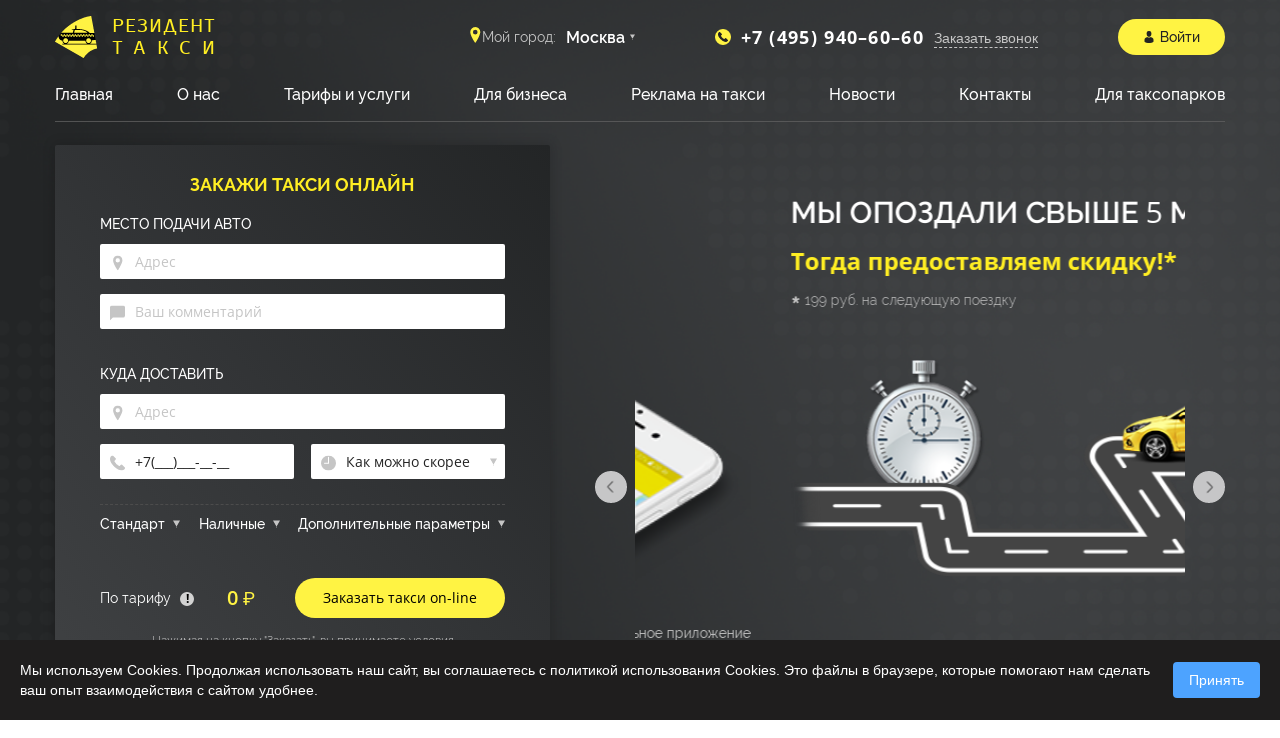

--- FILE ---
content_type: text/html; charset=utf-8
request_url: https://rezidenttaxi.ru/vacancy/
body_size: 20508
content:
<html>
<head>
    <link rel="stylesheet" type="text/css" href="/assets/499b095b/main.css" />
<title>Вакансии | Дешевое такси в Москве «Резидент Такси», скидки на заказ такси онлайн – 5%</title>
<meta name="description" content="Вакансии компании «Резидент такси», телефон администрации: +7 (495) 940-85-35">
<meta name="robots" content="all"/>

<meta charset="UTF-8"/>
<meta http-equiv="X-UA-Compatible" content="IE=edge"/>
<meta name="viewport" content="width=device-width, maximum-scale=1, initial-scale=1, shrink-to-fit=no"/>
<link rel="stylesheet" href="/css/new-design/bootstrap.min.css"/>
<link rel="stylesheet" href="/css/new-design/owl.carousel.min.css"/>
<link rel="stylesheet" href="/css/new-design/magnific-popup.css"/>
<link rel="stylesheet" href="/css/new-design/anypicker.min.css"/>
<link rel="stylesheet" href="/css/new-design/animation.css"/>
<link rel="apple-touch-icon" sizes="57x57" href="/uploads/img/favicon/apple-icon-57x57.png">
<link rel="apple-touch-icon" sizes="60x60" href="/uploads/img/favicon/apple-icon-60x60.png">
<link rel="apple-touch-icon" sizes="72x72" href="/uploads/img/favicon/apple-icon-72x72.png">
<link rel="apple-touch-icon" sizes="76x76" href="/uploads/img/favicon/apple-icon-76x76.png">
<link rel="apple-touch-icon" sizes="114x114" href="/uploads/img/favicon/apple-icon-114x114.png">
<link rel="apple-touch-icon" sizes="120x120" href="/uploads/img/favicon/apple-icon-120x120.png">
<link rel="apple-touch-icon" sizes="144x144" href="/uploads/img/favicon/apple-icon-144x144.png">
<link rel="apple-touch-icon" sizes="152x152" href="/uploads/img/favicon/apple-icon-152x152.png">
<link rel="apple-touch-icon" sizes="180x180" href="/uploads/img/favicon/apple-icon-180x180.png">
<link rel="icon" type="image/png" sizes="192x192"  href="/uploads/img/favicon/android-icon-192x192.png">
<link rel="icon" type="image/png" sizes="32x32" href="/uploads/img/favicon/favicon-32x32.png">
<link rel="icon" type="image/png" sizes="96x96" href="/uploads/img/favicon/favicon-96x96.png">
<link rel="icon" type="image/png" sizes="16x16" href="/uploads/img/favicon/favicon-16x16.png">
<meta name="msapplication-TileColor" content="#ffffff">
<meta name="msapplication-TileImage" content="/uploads/img/favicon/ms-icon-144x144.png">
<meta name="theme-color" content="#ffffff"></head>
<body>
<div class="wrapper">
    <header>
    <div class="header_container">
        <div class="background-overlay"></div>
        <div class="header_sm-main hidden-md">
            <div class="header_sm-main_close">
                <button type="button" class="btn_close-menu"></button>
            </div>
            <div class="header_logo"><a href="/"><img src="/uploads/img/logo.png" alt="Резидент Такси" class="img-responsive"/>
                    <h1 class="title">резидент<span>такси</span></h1></a></div>
            <div class="header_phone_sm">
                <div class="header_phone_link"><a href="tel:+74959406060"><span class="icon"><svg data-name="Слой 1" xmlns="http://www.w3.org/2000/svg" viewBox="0 0 16 16"><path d="M15.64,12.59l-2.46-2.46a1.28,1.28,0,0,0-1.81,0L10.12,11.4l-.24-.14a12.35,12.35,0,0,1-3-2.16,12.42,12.42,0,0,1-2.16-3l-.13-.24L5.43,5l.41-.41a1.28,1.28,0,0,0,0-1.81L3.41.36a1.28,1.28,0,0,0-1.81,0l-.69.7,0,0a4,4,0,0,0-.57,1,4.18,4.18,0,0,0-.25,1C-.23,5.84,1,8.3,4.34,11.65c4.62,4.62,8.35,4.27,8.51,4.26a4.16,4.16,0,0,0,1-.26,4,4,0,0,0,1-.57h0l.7-.69A1.29,1.29,0,0,0,15.64,12.59Z"/></svg></span>+7 (495) 940&ndash;60&ndash;60</a></div>
                <div class="header_phone_btn">
                    <button type="button" data-toggle="modal" data-target="#js_feedback-modal" class="btn_feedback">Заказать звонок</button>
                </div>
            </div>
        </div>
        <div class="header_main">
            <div class="header_sm-btn hidden-md">
                <button type="button" class="btn_sm-menu"><span></span><span></span><span></span></button>
            </div>
            <div class="header_logo"><a href="/"><img src="/uploads/img/logo.png" alt="Резидент Такси" class="img-responsive"/>
                    <h1 class="title">резидент<span>такси</span></h1></a></div>
            <div class="header_place">
                <div class="header_place_title"><span class="icon"><svg data-name="Слой 1" xmlns="http://www.w3.org/2000/svg" viewBox="0 0 42 42"><title>location-pin</title><path d="M21.74.08h-.06a13.06,13.06,0,0,0-13,13c0,4.71,2.15,10.94,6.38,18.49a102.79,102.79,0,0,0,6.35,9.94.47.47,0,0,0,.38.19h0a.47.47,0,0,0,.38-.21s3.19-4.82,6.31-10.66C32.66,23,34.79,17,34.79,13.13A13.06,13.06,0,0,0,21.74.08Zm6,13.36a6.05,6.05,0,1,1-6.05-6.05A6.06,6.06,0,0,1,27.77,13.45Z"/></svg></span><span class="title">Мой город: </span></div>
                <div class="header_place_btn">
                    <button type="button" class="btn_dropdown">Москва</button>
                </div>
                <div class="header_place_list">
                    <div class="header_place_list_country list_container"><span class="icon"><svg data-name="Слой 1" xmlns="http://www.w3.org/2000/svg" viewBox="0 0 42 42"><title>location-pin</title><path d="M21.74.08h-.06a13.06,13.06,0,0,0-13,13c0,4.71,2.15,10.94,6.38,18.49a102.79,102.79,0,0,0,6.35,9.94.47.47,0,0,0,.38.19h0a.47.47,0,0,0,.38-.21s3.19-4.82,6.31-10.66C32.66,23,34.79,17,34.79,13.13A13.06,13.06,0,0,0,21.74.08Zm6,13.36a6.05,6.05,0,1,1-6.05-6.05A6.06,6.06,0,0,1,27.77,13.45Z"/></svg></span>
                        <button type="button" class="btn_dropdown">Россия</button><span class="arrow"></span>
                        <div class="list-dropdown">
                            <input type="text" class="input-filter"/>
                            <ul class="list">
                                <li>Россия</li>
                            </ul>
                        </div>
                    </div>
                    <div class="header_place_list_city list_container"><span class="icon"><svg data-name="Слой 1" xmlns="http://www.w3.org/2000/svg" viewBox="0 0 42 42"><path d="M21.74.08h-.06a13.06,13.06,0,0,0-13,13c0,4.71,2.15,10.94,6.38,18.49a102.79,102.79,0,0,0,6.35,9.94.47.47,0,0,0,.38.19h0a.47.47,0,0,0,.38-.21s3.19-4.82,6.31-10.66C32.66,23,34.79,17,34.79,13.13A13.06,13.06,0,0,0,21.74.08Zm6,13.36a6.05,6.05,0,1,1-6.05-6.05A6.06,6.06,0,0,1,27.77,13.45Z"/></svg></span>
                        <button type="button" class="btn_dropdown">Москва</button><span class="arrow"></span>
                        <div class="list-dropdown">
                            <input type="text" class="input-filter"/>
                            <ul class="list">
                                <li>Москва</li>
                            </ul>
                        </div>
                    </div>
                    <div class="header_place_list_btn"><a href="/" class="country_btn-submit">ок</a></div>
                </div>
            </div>
            <div class="header_phone">
                <div class="header_phone_link"><a href="tel:+74959406060"><span class="icon"><svg data-name="Слой 1" xmlns="http://www.w3.org/2000/svg" viewBox="0 0 16 16"><path d="M15.64,12.59l-2.46-2.46a1.28,1.28,0,0,0-1.81,0L10.12,11.4l-.24-.14a12.35,12.35,0,0,1-3-2.16,12.42,12.42,0,0,1-2.16-3l-.13-.24L5.43,5l.41-.41a1.28,1.28,0,0,0,0-1.81L3.41.36a1.28,1.28,0,0,0-1.81,0l-.69.7,0,0a4,4,0,0,0-.57,1,4.18,4.18,0,0,0-.25,1C-.23,5.84,1,8.3,4.34,11.65c4.62,4.62,8.35,4.27,8.51,4.26a4.16,4.16,0,0,0,1-.26,4,4,0,0,0,1-.57h0l.7-.69A1.29,1.29,0,0,0,15.64,12.59Z"/></svg></span>+7 (495) 940&ndash;60&ndash;60</a></div>
                <div class="header_phone_btn">
                    <button type="button" data-toggle="modal" data-target="#js_feedback-modal" class="btn_feedback">Заказать звонок</button>
                </div>
            </div>
                        <div class="header_login">
                <button type="button" data-target="#js_login-modal" data-toggle="modal" class="btn_login">
                    <svg data-name="Слой 1" xmlns="http://www.w3.org/2000/svg" viewBox="0 0 16 16"><path d="M8,7.85c1.77,0,3.21-1.75,3.21-3.9S10.77,0,8,0,4.81,1.79,4.81,3.94,6.25,7.85,8,7.85Z"/><path d="M2,13.8c0-.13,0,0,0,0Z"/><path d="M14.1,13.91s0-.25,0,0Z"/><path d="M14.09,13.65c-.06-3.75-.55-4.82-4.3-5.5A2.25,2.25,0,0,1,8,8.82a2.25,2.25,0,0,1-1.76-.67C2.56,8.82,2,9.87,2,13.53c0,.3,0,.31,0,.28S2,14,2,14.2C2,14.2,2.85,16,8,16s6.07-1.8,6.07-1.8,0-.23,0-.29A2.42,2.42,0,0,1,14.09,13.65Z"/></svg>
                    Войти
                </button>
            </div>
                    </div>
        <div class="header_menu">
            <nav>
                <ul class="list">
                    <li><a href="/">Главная</a></li>
                    <li><a href="/about">О нас</a></li>
                    <li><a href="/tariffs">Тарифы и услуги</a></li>
                    <li><a href="/bussiness">Для бизнеса</a></li>
                    <li><a href="/advert">Реклама на такси</a></li>
<!--                    <li><a href="/vacancy">Вакансии</a></li>-->
                    <li><a href="/news">Новости</a></li>
                    <li><a href="/contact">Контакты</a></li>
                    <li><a href="/crm">Для таксопарков</a></li>
<!--                    <li class="hidden-sm"><a href="#">Кабинет частного пользователя</a></li>-->
                </ul>
            </nav>
        </div>
    </div>
</header>
    <section id="js_home-start" class="home_start-screen">
    <div class="custom-container">
        <div class="home_start-screen_container">
            <div class="home_start-screen_form">
                <div class="home_start-screen_form_title">
                    <h3 class="title">закажи такси онлайн</h3>
                </div>
                <form id="taxi-orders-form" action="/site/createOrder" method="post">    <div id="yaMap" style="height: 200px; width: 400px; display: none"></div>
    <fieldset>
<!--        <legend class="title">место подачи авто<span class="bonuses-title">Кол-во накопленных бонусов: <span class="quant">1260</span><span class="info">Накопленными бонусами можно оплатить только полную стоимость поездки</span></span></legend>-->
        <legend class="title">место подачи авто</legend>
        <div class="input-container address">
            <label class="input-title"> </label><span class="false">Необходимо заполнить поле</span><span class="clear-text"></span><span class="icon"><svg id="home-marker-1" data-name="Слой 1" xmlns="http://www.w3.org/2000/svg" viewBox="0 0 42 42"><path d="M21.74.08h-.06a13.06,13.06,0,0,0-13,13c0,4.71,2.15,10.94,6.38,18.49a102.79,102.79,0,0,0,6.35,9.94.47.47,0,0,0,.38.19h0a.47.47,0,0,0,.38-.21s3.19-4.82,6.31-10.66C32.66,23,34.79,17,34.79,13.13A13.06,13.06,0,0,0,21.74.08Zm6,13.36a6.05,6.05,0,1,1-6.05-6.05A6.06,6.06,0,0,1,27.77,13.45Z"/></svg></span>
            <input class="input-dropdown address-required" size="60" maxlength="500" placeholder="Адрес" name="TaxiOrders[address_from]" id="TaxiOrders_address_from" type="text" />            <input name="TaxiOrders[address_kind_from]" id="TaxiOrders_address_kind_from" type="hidden" />            <input name="TaxiOrders[address_city_from]" id="TaxiOrders_address_city_from" type="hidden" value="Москва" />            <input name="TaxiOrders[address_street_from]" id="TaxiOrders_address_street_from" type="hidden" />            <input name="TaxiOrders[address_home_from]" id="TaxiOrders_address_home_from" type="hidden" />            <input name="TaxiOrders[address_building_from]" id="TaxiOrders_address_building_from" type="hidden" />            <input name="TaxiOrders[address_structure_from]" id="TaxiOrders_address_structure_from" type="hidden" />            <input name="TaxiOrders[address_entrance_from]" id="TaxiOrders_address_entrance_from" type="hidden" />            <input name="TaxiOrders[address_longitude_from]" id="TaxiOrders_address_longitude_from" type="hidden" />            <input name="TaxiOrders[address_latitude_from]" id="TaxiOrders_address_latitude_from" type="hidden" />                    </div>
        <div class="input-container"><span class="icon"><svg id="some-chat" data-name="Слой 1" xmlns="http://www.w3.org/2000/svg" viewBox="0 0 16 16"><g id="messenger"><path d="M14.33.08H1.67A1.59,1.59,0,0,0,.08,1.67V15.92l3.17-3.17H14.33a1.59,1.59,0,0,0,1.58-1.58V1.67A1.59,1.59,0,0,0,14.33.08Z"/></g></svg></span>
            <input class="input-text" placeholder="Ваш комментарий" name="TaxiOrders[order_comment]" id="TaxiOrders_order_comment" type="text" maxlength="1024" />        </div>
    </fieldset>
    <fieldset>
        <legend class="title">куда доставить</legend>
        <div id="js_add-address" class="input-container address"><span class="remove"></span>
            <label class="input-title"> </label><span class="false">Необходимо заполнить поле</span><span class="clear-text"></span><span class="icon"><svg id="home-marker-2" data-name="Слой 1" xmlns="http://www.w3.org/2000/svg" viewBox="0 0 42 42"><path d="M21.74.08h-.06a13.06,13.06,0,0,0-13,13c0,4.71,2.15,10.94,6.38,18.49a102.79,102.79,0,0,0,6.35,9.94.47.47,0,0,0,.38.19h0a.47.47,0,0,0,.38-.21s3.19-4.82,6.31-10.66C32.66,23,34.79,17,34.79,13.13A13.06,13.06,0,0,0,21.74.08Zm6,13.36a6.05,6.05,0,1,1-6.05-6.05A6.06,6.06,0,0,1,27.77,13.45Z"/></svg></span>
            <input class="input-dropdown address-required-second" maxlength="500" placeholder="Адрес" name="TaxiOrders[address_to]" id="TaxiOrders_address_to" type="text" />            <input name="TaxiOrders[address_kind_to]" id="TaxiOrders_address_kind_to" type="hidden" />            <input name="TaxiOrders[address_city_to]" id="TaxiOrders_address_city_to" type="hidden" value="Москва" />            <input name="TaxiOrders[address_street_to]" id="TaxiOrders_address_street_to" type="hidden" />            <input name="TaxiOrders[address_home_to]" id="TaxiOrders_address_home_to" type="hidden" />            <input name="TaxiOrders[address_building_to]" id="TaxiOrders_address_building_to" type="hidden" />            <input name="TaxiOrders[address_structure_to]" id="TaxiOrders_address_structure_to" type="hidden" />            <input name="TaxiOrders[address_entrance_to]" id="TaxiOrders_address_entrance_to" type="hidden" />            <input name="TaxiOrders[address_longitude_to]" id="TaxiOrders_address_longitude_to" type="hidden" />            <input name="TaxiOrders[address_latitude_to]" id="TaxiOrders_address_latitude_to" type="hidden" />                    </div>
        <div class="input-container double">
            <div class="sub-container"><span class="false">Необходимо заполнить поле</span>
                <input class="input-text phone-required" type="text" maxlength="20" data-inputmask-mask="+7(999)999-99-99" name="TaxiOrders[phone]" id="TaxiOrders_phone" value="+7" /><span class="icon"><svg id="start-screen_phone" data-name="Слой 1" xmlns="http://www.w3.org/2000/svg" viewBox="0 0 16 16"><path d="M15.64,12.59l-2.46-2.46a1.28,1.28,0,0,0-1.81,0L10.12,11.4l-.24-.14a12.35,12.35,0,0,1-3-2.16,12.42,12.42,0,0,1-2.16-3l-.13-.24L5.43,5l.41-.41a1.28,1.28,0,0,0,0-1.81L3.41.36a1.28,1.28,0,0,0-1.81,0l-.69.7,0,0a4,4,0,0,0-.57,1,4.18,4.18,0,0,0-.25,1C-.23,5.84,1,8.3,4.34,11.65c4.62,4.62,8.35,4.27,8.51,4.26a4.16,4.16,0,0,0,1-.26,4,4,0,0,0,1-.57h0l.7-.69A1.29,1.29,0,0,0,15.64,12.59Z"/></svg></span>
            </div>
            <div class="sub-container time"><span class="icon"><svg id="pick-time" data-name="Слой 1" xmlns="http://www.w3.org/2000/svg" viewBox="0 0 16 16"><path d="M8,.07a8,8,0,1,0,8,8A8,8,0,0,0,8,.07Zm.53,8.21A.53.53,0,0,1,8,8.82H3.75a.53.53,0,0,1,0-1.06H7.48V1.9a.53.53,0,1,1,1.06,0Z"/></svg></span>
                <input type="text" placeholder="Время прибытия" readonly="readonly" value="Как можно скорее" class="input-dropdown"/>
                <ul class="list" id="arrival_time">
                    <li>Как можно скорее</li>
                    <li class="open_time-modal">Точное время</li>
                </ul>
                <input name="TaxiOrders[order_time]" id="TaxiOrders_order_time" type="hidden" value="03:36" />                <input name="TaxiOrders[order_date]" id="TaxiOrders_order_date" type="hidden" value="18-01-2026" />            </div>
        </div>
        <div class="input-container param">
            <div class="sub-container">
                <input type="hidden" class="input-text"/>
                <p class="dropdown-title">Стандарт</p>
                <ul class="list" id="orderType">
                    <li value="0">Стандарт</li>
                    <li value="1">Комфорт</li>
                    <li value="2">Комфорт+</li>
                </ul>
                <input name="TaxiOrders[order_type]" id="TaxiOrders_order_type" type="hidden" value="0" />                <input name="TaxiOrders[taximeter_tariff]" id="TaxiOrders_taximeter_tariff" type="hidden" />            </div>
            <div class="sub-container">
                <p class="dropdown-title">Наличные</p>
                <ul class="list" id="orderPayType">
                    <li value="0">Наличные</li>
                    <li value="2">Карта</li>
                </ul>
                <input name="TaxiOrders[order_pay_type]" id="TaxiOrders_order_pay_type" type="hidden" value="0" />            </div>
            <div class="sub-container">
                <input type="hidden" class="input-text"/>
                <p class="dropdown-title">Дополнительные параметры</p>
                <ul class="list checkbox">
                    <li>
                        <input type="checkbox" id="children_nr" class="input-param-checkbox"/><span class="text-content">Детское кресло 150 руб.</span>
                    </li>
                    <span class="btn_close-list">Ок</span>
                </ul>
                <input name="TaxiOrders[children_nr]" id="TaxiOrders_children_nr" type="hidden" value="0" />            </div>
        </div>
        <div class="input-container price">
            <div class="sub-container estimate-cost">
                <p class="tariff-title">По тарифу <span class="show-title">!<span class="info-title"><span class="bold">По тарифу</span>– расчет является ориентировочным и будет зависеть от времени, проведенного в пути</span></span></p>
            </div>
            <div class="sub-container estimate-cost">
                <p class="price"><span id="estimate_cost">0</span><span class="value"><span class="rub">₽</span></span></p>
            </div>
            <div class="sub-container">
                <input name="submit" class="btn_submit" type="submit" value="Заказать такси on-line" />            </div>
        </div>
        <p class="conf-info">Нажимая на кнопку "Заказать", вы принимаете <a href="/confidentiality" class="link">условия </a>передачи персональных данных и <br><a href="/user-agreement" class="link">пользовательского соглашения</a></p>
    </fieldset>
</form>
<script>
    const baseUrl = "/assets/ba9cf1f7";
</script>            </div>
            <div class="home_start-screen_slider">
                <div class="home_start-screen_slider_container owl-carousel">
                    <div class="position app-xs">
                        <div class="position_title">
                            <h2 class="title">заказ через приложение</h2>
                        </div>
                        <div class="position_info">
                            <h3 class="sub-title">Для новых пользователей</h3>
                            <p class="info">Скачайте мобильное приложение Резидент Такси и получите <br/>подарок 5% скидку на первую поездку</p>
                        </div>
                        <div class="position_img"><img src="/uploads/img/slider_mobile.png" srcset="/uploads/img/slider_mobile@2x.png 2x" alt="loading" class="img-responsive left"/></div>
                        <div class="position_sub">
                            <p class="title">Мобильное приложение</p>
                            <p class="sub-title">Резидент Такси</p>
                            <ul class="list">
                                <li><a href="https://play.google.com/store/apps/details?id=ru.redriver" target="_blank"><img src="/uploads/img/google.png" srcset="/uploads/img/google@2x.png 2x" alt="loading" class="img-responsive"/></a></li>
                                <li><a href="https://apps.apple.com/pl/app/redriver/id6746659562" target="_blank"><img src="/uploads/img/appstore.png" srcset="/uploads/img/appstore@2x.png 2x" alt="loading" class="img-responsive"/></a></li>
                            </ul>
                        </div>
                    </div>
                    <div class="position">
                        <div class="position_title">
                            <h2 class="title">Мы опоздали свыше <span class="os">5</span> мин?</h2>
                        </div>
                        <div class="position_info">
                            <h3 class="sub-title">Тогда предоставляем скидку!*</h3>
                            <p class="info"><span class="star">*</span> 199 руб. на следующую поездку</p>
                        </div>
                        <div class="position_img"><img src="/uploads/img/slider_time.png" srcset="/uploads/img/slider_time@2x.png 2x" alt="loading" class="img-responsive bottom"/></div>
                    </div>
                    <div class="position">
                        <div class="position_title">
                            <h2 class="title">Резидент такси <br class="visible-xs">по всему миру</h2>
                        </div>
                        <div class="position_info">
                            <h3 class="sub-title">Мы международное такси</h3>
                            <p class="info">Через мобильное приложение Вы можете заказать нас в других городах мира</p>
                        </div>
                        <div class="position_img"><img src="/uploads/img/slider_map.png" srcset="/uploads/img/slider_map@2x.png 2x" alt="loading" class="img-responsive right bottom"/></div>
                        <div class="position_sub left">
                            <ul class="list">
                                <li><a href="https://play.google.com/store/apps/details?id=ru.redriver" target="_blank"><img src="/uploads/img/google.png" srcset="/uploads/img/google@2x.png 2x" alt="loading" class="img-responsive"/></a></li>
                                <li><a href="https://apps.apple.com/pl/app/redriver/id6746659562" target="_blank"><img src="/uploads/img/appstore.png" srcset="/uploads/img/appstore@2x.png 2x" alt="loading" class="img-responsive"/></a></li>
                            </ul>
                        </div>
                    </div>
                </div>
            </div>
        </div>
    </div>
</section>
<section class="home_rates">
    <div class="custom-container">
        <div class="home_rates_title">
            <h2 class="title wow fadeIn">Тарифы и услуги в <span class="list_button">Москве</span></h2>
            <div class="header_place_list">
                <div class="header_place_list_country list_container"><span class="icon"><svg id="marker-in-header-country-1" data-name="Слой 1" xmlns="http://www.w3.org/2000/svg" viewBox="0 0 42 42"><title>location-pin</title><path d="M21.74.08h-.06a13.06,13.06,0,0,0-13,13c0,4.71,2.15,10.94,6.38,18.49a102.79,102.79,0,0,0,6.35,9.94.47.47,0,0,0,.38.19h0a.47.47,0,0,0,.38-.21s3.19-4.82,6.31-10.66C32.66,23,34.79,17,34.79,13.13A13.06,13.06,0,0,0,21.74.08Zm6,13.36a6.05,6.05,0,1,1-6.05-6.05A6.06,6.06,0,0,1,27.77,13.45Z"></path></svg></span>
                    <button type="button" class="btn_dropdown empty">- Страна -</button><span class="arrow"></span>
                    <div class="list-dropdown">
                        <input type="text" class="input-filter">
                        <ul class="list">
                            <li>Россия</li>
                        </ul>
                    </div>
                </div>
                <div class="header_place_list_city list_container"><span class="icon"><svg id="marker-in-header-country" data-name="Слой 1" xmlns="http://www.w3.org/2000/svg" viewBox="0 0 42 42"><title>location-pin</title><path d="M21.74.08h-.06a13.06,13.06,0,0,0-13,13c0,4.71,2.15,10.94,6.38,18.49a102.79,102.79,0,0,0,6.35,9.94.47.47,0,0,0,.38.19h0a.47.47,0,0,0,.38-.21s3.19-4.82,6.31-10.66C32.66,23,34.79,17,34.79,13.13A13.06,13.06,0,0,0,21.74.08Zm6,13.36a6.05,6.05,0,1,1-6.05-6.05A6.06,6.06,0,0,1,27.77,13.45Z"></path></svg></span>
                    <button type="button" class="btn_dropdown empty">- Город -</button><span class="arrow"></span>
                    <div class="list-dropdown">
                        <input type="text" class="input-filter">
                        <ul class="list">
                            <li>Москва</li>
                        </ul>
                    </div>
                </div>
                <div class="header_place_list_btn"><a href="/" class="country_btn-submit">ок</a></div>
            </div>
        </div>
        <div class="home_rates_info">
            <div data-wow-delay="0.1s" class="home_rates_info_text wow fadeIn">
                <p class="info">Более низких&nbsp;цен такси, чем в нашей компании, вам не предложит ни один авторитетный перевозчик. </p>
                <p class="info">Становитесь постоянными клиентами «Резидент Tакси» и пользуйтесь накопительной скидкой</p>
            </div>
            <div class="home_rates_info_link"><a href="/tariffs" class="link">Смотреть все тарифы</a></div>
        </div>
        <div class="home_rates_main">
            <div data-wow-delay="0.2s" class="position fadeInLeft wow">
                <div class="position_title">
                    <p class="title">стандарт</p>
                </div>
                <div class="position_price">
                    <div class="price_row">
                        <div class="position_col"><span class="bold">399 </span><span class="value"><span class="rub">₽</span>/</span><span class="info">10 мин. + 3 км.</span></div>
                    </div>
                    <div class="price_row">
                        <div class="position_col"><span class="bold">18 </span><span class="value"><span class="rub">₽</span>/</span><span class="info">за мин</span></div>
                    </div>
                    <div class="price_row line">
                        <div class="position_col"><span class="icon"><svg data-name="Слой 1" xmlns="http://www.w3.org/2000/svg" viewBox="0 0 42 42"><path d="M5,6.59.87,10.67A.79.79,0,0,0,1.14,12l13,5.08a.79.79,0,0,0,.84-.18l6.72-6.72a.79.79,0,0,0-.43-1.33L5.64,6.37A.79.79,0,0,0,5,6.59Z"></path><path d="M32.05,20.56l-6.6,6.6a.84.84,0,0,0-.19.91l5,12.81a.84.84,0,0,0,1.38.29l4-4a.84.84,0,0,0,.24-.73L33.48,21A.84.84,0,0,0,32.05,20.56Z"></path><path d="M41,1c-1-1-2.74-1.1-5-.29A12.15,12.15,0,0,0,32,3l-20.5,20.5a.6.6,0,0,1-.39.17l-7.42.43a.6.6,0,0,0-.39.17l-3,3a.6.6,0,0,0,.16,1l5,2.43a.6.6,0,0,0,.68-.12L8.63,28.1a.6.6,0,0,1,.43-.18l1.78,0a.6.6,0,0,1,.41,1l-3,3h0l-2,2a.6.6,0,0,0,0,.85l.9.9a.6.6,0,0,0,.85,0l2-2v0l3-3a.6.6,0,0,1,1,.42V33a.6.6,0,0,1-.18.42l-2.4,2.4a.6.6,0,0,0-.12.69l2.42,5a.6.6,0,0,0,1,.16l3-3a.6.6,0,0,0,.17-.39l.43-7.42a.6.6,0,0,1,.17-.39L39,10a12.15,12.15,0,0,0,2.29-4C42.14,3.7,42,2,41,1Zm-7.36,9.18-2,2a1.2,1.2,0,0,1-1.7,0l0,0a1.2,1.2,0,0,1,0-1.7l2-2a1.2,1.2,0,0,1,1.7,0l0,0A1.2,1.2,0,0,1,33.68,10.14Z"></path></svg></span><span class="title">Аэропорт </span><span class="info">от </span><span class="bold">1600 </span><span class="info"><span class="rub">₽</span></span></div>
                    </div>
                </div>
                <div class="position_img"><img src="/uploads/img/auto_rapid.png" srcset="/uploads/img/auto_rapid@x2.png 2x" alt="loading" class="img-responsive"></div>
                <div class="position_foot"><span class="title">Skoda Rapid</span><a href="/tariffs" class="link">Подробнее</a></div>
            </div>
            <div data-wow-delay="0.3s" class="position fadeInLeft wow">
                <div class="position_title">
                    <p class="title">комфорт</p>
                </div>
                <div class="position_price">
                    <div class="price_row">
                        <div class="position_col"><span class="bold">499 </span><span class="value"><span class="rub">₽</span>/</span><span class="info">10 мин. + 3 км.</span></div>
                    </div>
                    <div class="price_row">
                        <div class="position_col"><span class="bold">20 </span><span class="value"><span class="rub">₽</span>/</span><span class="info">за мин</span></div>
                    </div>
                    <div class="price_row line">
                        <div class="position_col"><span class="icon"><svg data-name="Слой 1" xmlns="http://www.w3.org/2000/svg" viewBox="0 0 42 42"><path d="M5,6.59.87,10.67A.79.79,0,0,0,1.14,12l13,5.08a.79.79,0,0,0,.84-.18l6.72-6.72a.79.79,0,0,0-.43-1.33L5.64,6.37A.79.79,0,0,0,5,6.59Z"></path><path d="M32.05,20.56l-6.6,6.6a.84.84,0,0,0-.19.91l5,12.81a.84.84,0,0,0,1.38.29l4-4a.84.84,0,0,0,.24-.73L33.48,21A.84.84,0,0,0,32.05,20.56Z"></path><path d="M41,1c-1-1-2.74-1.1-5-.29A12.15,12.15,0,0,0,32,3l-20.5,20.5a.6.6,0,0,1-.39.17l-7.42.43a.6.6,0,0,0-.39.17l-3,3a.6.6,0,0,0,.16,1l5,2.43a.6.6,0,0,0,.68-.12L8.63,28.1a.6.6,0,0,1,.43-.18l1.78,0a.6.6,0,0,1,.41,1l-3,3h0l-2,2a.6.6,0,0,0,0,.85l.9.9a.6.6,0,0,0,.85,0l2-2v0l3-3a.6.6,0,0,1,1,.42V33a.6.6,0,0,1-.18.42l-2.4,2.4a.6.6,0,0,0-.12.69l2.42,5a.6.6,0,0,0,1,.16l3-3a.6.6,0,0,0,.17-.39l.43-7.42a.6.6,0,0,1,.17-.39L39,10a12.15,12.15,0,0,0,2.29-4C42.14,3.7,42,2,41,1Zm-7.36,9.18-2,2a1.2,1.2,0,0,1-1.7,0l0,0a1.2,1.2,0,0,1,0-1.7l2-2a1.2,1.2,0,0,1,1.7,0l0,0A1.2,1.2,0,0,1,33.68,10.14Z"></path></svg></span><span class="title">Аэропорт </span><span class="info">от </span><span class="bold">1800 </span><span class="info"><span class="rub">₽</span></span></div>
                    </div>
                </div>
                <div class="position_img"><img src="/uploads/img/auto_octavia.png" srcset="/uploads/img/auto_octavia@2x.png 2x" alt="loading" class="img-responsive"></div>
                <div class="position_foot"><span class="title">Skoda octavia</span><a href="/tariffs" class="link">Подробнее</a></div>
            </div>
            <div data-wow-delay="0.4s" class="position fadeInLeft wow">
                <div class="position_title">
                    <p class="title">комфорт +</p>
                </div>
                <div class="position_price">
                    <div class="price_row">
                        <div class="position_col"><span class="bold">650 </span><span class="value"><span class="rub">₽</span>/</span><span class="info">10 мин. + 3 км.</span></div>
                    </div>
                    <div class="price_row">
                        <div class="position_col"><span class="bold">25 </span><span class="value"><span class="rub">₽</span>/</span><span class="info">за мин</span></div>
                    </div>
                    <div class="price_row line">
                        <div class="position_col"><span class="icon"><svg data-name="Слой 1" xmlns="http://www.w3.org/2000/svg" viewBox="0 0 42 42"><path d="M5,6.59.87,10.67A.79.79,0,0,0,1.14,12l13,5.08a.79.79,0,0,0,.84-.18l6.72-6.72a.79.79,0,0,0-.43-1.33L5.64,6.37A.79.79,0,0,0,5,6.59Z"></path><path d="M32.05,20.56l-6.6,6.6a.84.84,0,0,0-.19.91l5,12.81a.84.84,0,0,0,1.38.29l4-4a.84.84,0,0,0,.24-.73L33.48,21A.84.84,0,0,0,32.05,20.56Z"></path><path d="M41,1c-1-1-2.74-1.1-5-.29A12.15,12.15,0,0,0,32,3l-20.5,20.5a.6.6,0,0,1-.39.17l-7.42.43a.6.6,0,0,0-.39.17l-3,3a.6.6,0,0,0,.16,1l5,2.43a.6.6,0,0,0,.68-.12L8.63,28.1a.6.6,0,0,1,.43-.18l1.78,0a.6.6,0,0,1,.41,1l-3,3h0l-2,2a.6.6,0,0,0,0,.85l.9.9a.6.6,0,0,0,.85,0l2-2v0l3-3a.6.6,0,0,1,1,.42V33a.6.6,0,0,1-.18.42l-2.4,2.4a.6.6,0,0,0-.12.69l2.42,5a.6.6,0,0,0,1,.16l3-3a.6.6,0,0,0,.17-.39l.43-7.42a.6.6,0,0,1,.17-.39L39,10a12.15,12.15,0,0,0,2.29-4C42.14,3.7,42,2,41,1Zm-7.36,9.18-2,2a1.2,1.2,0,0,1-1.7,0l0,0a1.2,1.2,0,0,1,0-1.7l2-2a1.2,1.2,0,0,1,1.7,0l0,0A1.2,1.2,0,0,1,33.68,10.14Z"></path></svg></span><span class="title">Аэропорт </span><span class="info">от </span><span class="bold">2 100 </span><span class="info"><span class="rub">₽</span></span></div>
                    </div>
                </div>
                <div class="position_img"><img src="/uploads/img/auto_mersedes.png" srcset="/uploads/img/auto_mersedes@2x.png 2x" alt="loading" class="img-responsive"></div>
                <div class="position_foot"><span class="title">Mersedes E-Classe</span><a href="/tariffs" class="link">Подробнее</a></div>
            </div>
            <div data-wow-delay="0.5s" class="position fadeInLeft wow">
                <div class="position_title">
                    <p class="title">автобус</p>
                </div>
                <div class="position_price">
                    <div class="price_row">
                        <div class="position_col"><span class="bold">По запросу</span></div>
                    </div>
                    <div class="price_row" style="padding-bottom: 45px">
                    </div>
                    <div class="price_row line">
                        <div class="position_col"><span class="icon"><svg data-name="Слой 1" xmlns="http://www.w3.org/2000/svg" viewBox="0 0 42 42"><path d="M5,6.59.87,10.67A.79.79,0,0,0,1.14,12l13,5.08a.79.79,0,0,0,.84-.18l6.72-6.72a.79.79,0,0,0-.43-1.33L5.64,6.37A.79.79,0,0,0,5,6.59Z"></path><path d="M32.05,20.56l-6.6,6.6a.84.84,0,0,0-.19.91l5,12.81a.84.84,0,0,0,1.38.29l4-4a.84.84,0,0,0,.24-.73L33.48,21A.84.84,0,0,0,32.05,20.56Z"></path><path d="M41,1c-1-1-2.74-1.1-5-.29A12.15,12.15,0,0,0,32,3l-20.5,20.5a.6.6,0,0,1-.39.17l-7.42.43a.6.6,0,0,0-.39.17l-3,3a.6.6,0,0,0,.16,1l5,2.43a.6.6,0,0,0,.68-.12L8.63,28.1a.6.6,0,0,1,.43-.18l1.78,0a.6.6,0,0,1,.41,1l-3,3h0l-2,2a.6.6,0,0,0,0,.85l.9.9a.6.6,0,0,0,.85,0l2-2v0l3-3a.6.6,0,0,1,1,.42V33a.6.6,0,0,1-.18.42l-2.4,2.4a.6.6,0,0,0-.12.69l2.42,5a.6.6,0,0,0,1,.16l3-3a.6.6,0,0,0,.17-.39l.43-7.42a.6.6,0,0,1,.17-.39L39,10a12.15,12.15,0,0,0,2.29-4C42.14,3.7,42,2,41,1Zm-7.36,9.18-2,2a1.2,1.2,0,0,1-1.7,0l0,0a1.2,1.2,0,0,1,0-1.7l2-2a1.2,1.2,0,0,1,1.7,0l0,0A1.2,1.2,0,0,1,33.68,10.14Z"></path></svg></span><span class="title">Аэропорт: по запросу</span></div>
                    </div>
                </div>
                <div class="position_img"><img src="/uploads/img/auto_bus.png" srcset="/uploads/img/auto_bus@2x.png 2x" alt="loading" style="margin-bottom: 5px;" class="img-responsive"></div>
                <div class="position_foot"><span class="title">Mersedes Sprinter</span><a href="/tariffs" class="link">Подробнее</a></div>
            </div>
        </div>
    </div>
</section>
<section class="home_order-taxi">
    <div class="custom-container">
        <div class="home_order-taxi_title">
            <h2 class="title fadeIn wow">Как заказать Резидент Такси</h2>
            <p data-wow-delay="0.1s" class="info fadeIn wow">Есть несколько способов воспользоваться нашими услугами</p>
        </div>
        <div data-wow-delay="0.2s" class="home_order-taxi_list wow fadeInUp">
            <div class="position">
                <div class="position_title">
                    <h5 class="title">Позвоните нам по телефону</h5>
                </div>
                <div class="position_info">
                    <p class="info">Срочный вызов такси или бронирование на определенное время можно сделать, позвонив по телефону <a href="tel:+7 (495) 940–60–60" class="link">+7 (495) 940–60–60</a></p>
                </div>
                <div class="position_btn">
                    <button type="button" data-toggle="modal" data-target="#js_feedback-modal" class="btn_popup">Заказать звонок</button>
                </div>
            </div>
            <div class="position">
                <div class="position_img"><img src="/uploads/img/MultiDevices.png" srcset="/uploads/img/MultiDevices@x2.png" alt="loading" class="img-responsive"></div>
            </div>
            <div class="position">
                <div class="position_title">
                    <h5 class="title">Заполните on-line форму на нашем сайте</h5>
                </div>
                <div class="position_info">
                    <p class="info">Достаточно зайти на сайт компании и оформить заказ такси через интернет, заполнив несложную форму онлайн-заказа </p>
                </div>
                <div class="position_btn"><a href="#js_home-start" class="link-top">Заказать такси on-line</a></div>
            </div>
        </div>
        <div data-wow-delay="0.3s" class="home_order-taxi_app wow fadeInUp">
            <div class="home_order-taxi_app_title">
                <h5 class="title">воспользуйтесь мобильным приложением</h5>
            </div>
            <div class="home_order-taxi_app_info">
                <p class="info">Установив специальное мобильное приложение, заказывать такси онлайн дешево нетрудно при помощи девайса из любого места</p>
            </div>
            <div class="home_order-taxi_app_list">
                <p class="sub-title">Cкачайте бесплатно:</p>
                <ul class="list">
                    <li><a href="https://play.google.com/store/apps/details?id=ru.redriver" target="_blank"><img src="/uploads/img/google.png" srcset="/uploads/img/google@2x.png 2x" alt="loading" class="img-responsive"></a></li>
                    <li><a href="https://apps.apple.com/pl/app/redriver/id6746659562" target="_blank"><img src="/uploads/img/appstore.png" srcset="/uploads/img/appstore@2x.png 2x" alt="loading" class="img-responsive"></a></li>
                </ul>
            </div>
        </div>
    </div>
</section>
<section class="home_world-around">
    <div class="custom-container">
        <div data-wow-delay="0.2s" class="home_world-around_list wow fadeInUp">
            <div class="position img">
                <div class="position_img"><img src="/uploads/img/iPhone_banner-world.png" srcset="/uploads/img/iPhone_banner-world@x2.png 2x" alt="loading" class="img-responsive"></div>
            </div>
            <div class="position">
                <div class="position_info">
                    <p class="title">Резидент Такси по всему миру</p>
                    <p class="sub-title">Мы международное такси</p>
                    <p class="info">Через мобильное приложение Вы можете заказать нас в других городах мира</p>
                </div>
            </div>
            <div class="position img">
                <div class="position_img"><img src="/uploads/img/map_banner-world.png" srcset="/uploads/img/map_banner-world@x2.png 2x" alt="loading" class="img-responsive"></div>
            </div>
        </div>
    </div>
</section>
<section class="home_advantages">
    <div class="custom-container">
        <div class="home_advantages_title">
            <h2 class="title wow fadeIn">Наши преимущества</h2>
            <p data-wow-delay="0.1s" class="info wow fadeIn">Помимо того, что наша компания предлагает такси по вызову дешевле, чем многие конкуренты, мы готовы предоставить клиентам еще несколько дополнительных услуг</p>
        </div>
        <div class="home_advantages_list">
            <div data-wow-delay="0s" class="position fadeIn wow">
                <div class="position_img"><svg data-name="Слой 1" xmlns="http://www.w3.org/2000/svg" viewBox="0 0 42 42"><path d="M23.72,29a5.43,5.43,0,0,1-5.36,0L6.23,21.54s-1.1-.67-1.1.85v7.43C5.13,33.74,12.26,38,21,38s15.91-4.22,15.91-8.13V22c0-1.22-.78-.62-.78-.62Z"></path><path d="M41.26,15.83a1.12,1.12,0,0,0,0-2.08L22.78,4.51a3.56,3.56,0,0,0-3.39,0L.91,13.75a1.12,1.12,0,0,0,0,2.08L19.39,27.17a3.56,3.56,0,0,0,3.39,0"></path><path d="M40.46,32.43V19.91s0-.59-.34-.4a10.23,10.23,0,0,0-1.22.75,1.05,1.05,0,0,0-.22.79V32.43a.33.33,0,0,1-.2.28,2.16,2.16,0,1,0,2.18,0A.32.32,0,0,1,40.46,32.43Z"></path></svg></div>
                <div class="position_info">
                    <p class="info">Аттестованые водители</p>
                </div>
                <div class="position_hint">
                    <p class="text-content">Водители нашей компании проходят жесткий отбор по отсутствию судимостей, знанию ПДД и другим личностным характеристикам</p>
                </div>
            </div>
            <div data-wow-delay="0.1s" class="position fadeIn wow">
                <div class="position_img"><svg data-name="Слой 1" xmlns="http://www.w3.org/2000/svg" viewBox="0 0 42 42"><path d="M11.07,15.17a26.11,26.11,0,0,0,1.6,5.13,35.38,35.38,0,0,0,4.77,7.93,44.65,44.65,0,0,0,3.56,4,44.7,44.7,0,0,0,3.56-4,35.39,35.39,0,0,0,4.77-7.93,26.13,26.13,0,0,0,1.6-5.13A47.7,47.7,0,0,1,21,9.55,47.71,47.71,0,0,1,11.07,15.17Z"></path><path d="M37.9,9.57a37.55,37.55,0,0,1-16-9.11,1.26,1.26,0,0,0-1.72,0,40.62,40.62,0,0,1-11,7.32A28.16,28.16,0,0,1,4.1,9.57a1.26,1.26,0,0,0-1,1.23A31.78,31.78,0,0,0,5.8,23.42a43.2,43.2,0,0,0,5.89,9.7,49.15,49.15,0,0,0,8.57,8.51,1.26,1.26,0,0,0,1.48,0,49.13,49.13,0,0,0,8.57-8.51,43.19,43.19,0,0,0,5.89-9.7,31.78,31.78,0,0,0,2.7-12.61A1.26,1.26,0,0,0,37.9,9.57Zm-4.32,5a28.18,28.18,0,0,1-1.94,6.71,37.9,37.9,0,0,1-5.11,8.49,47.58,47.58,0,0,1-4.67,5.12,1.26,1.26,0,0,1-1.73,0,47.58,47.58,0,0,1-4.67-5.12,37.89,37.89,0,0,1-5.11-8.49,28.17,28.17,0,0,1-1.94-6.71,1.26,1.26,0,0,1,.79-1.36A44.92,44.92,0,0,0,20.23,7a1.26,1.26,0,0,1,1.53,0,44.93,44.93,0,0,0,11,6.23A1.26,1.26,0,0,1,33.58,14.57Z"></path></svg></div>
                <div class="position_info">
                    <p class="info">Пассажиры застрахованы</p>
                </div>
                <div class="position_hint top">
                    <p class="text-content">Здоровье каждого пассажира застраховано на 500000 руб.</p>
                </div>
            </div>
            <div data-wow-delay="0.2s" class="position fadeIn wow">
                <div class="position_img"><svg data-name="Слой 1" xmlns="http://www.w3.org/2000/svg" viewBox="0 0 42 42"><path d="M21.12,22.23A6.16,6.16,0,1,0,15,16.07,6.17,6.17,0,0,0,21.12,22.23Z"></path><path d="M7.62,23.44a3.69,3.69,0,0,0,2.78,1.83,1.25,1.25,0,0,1,1.1,1.1,3.72,3.72,0,0,0,5.16,3,1.25,1.25,0,0,1,1.5.4,3.72,3.72,0,0,0,6,0,1.26,1.26,0,0,1,1.5-.4,3.72,3.72,0,0,0,5.16-3,1.25,1.25,0,0,1,1.1-1.1,3.72,3.72,0,0,0,3-5.16,1.25,1.25,0,0,1,.4-1.5h0a3.72,3.72,0,0,0,0-6,1.25,1.25,0,0,1-.4-1.5,3.72,3.72,0,0,0-3-5.16,1.34,1.34,0,0,1-1.1-1.18,3.71,3.71,0,0,0-5.16-3,1.29,1.29,0,0,1-1.5-.48,3.83,3.83,0,0,0-6,0,1.29,1.29,0,0,1-1.5.47,3.72,3.72,0,0,0-5.16,3A1.34,1.34,0,0,1,10.39,6a3.72,3.72,0,0,0-3,5.16,1.25,1.25,0,0,1-.4,1.5,3.72,3.72,0,0,0,0,6,1.25,1.25,0,0,1,.4,1.5A3.69,3.69,0,0,0,7.62,23.44Zm13.5-16a8.63,8.63,0,1,1-8.63,8.63A8.64,8.64,0,0,1,21.12,7.44Z"></path><path d="M32.79,28.2a6.12,6.12,0,0,1-2.63,3.09,6.18,6.18,0,0,1-3.09.83,6.1,6.1,0,0,1-1.58-.21,6.1,6.1,0,0,1-1.36,1L29.34,42,32,36.64l5.91.38Z"></path><path d="M10,36.64,12.66,42l5.28-9.23a6.11,6.11,0,0,1-1.17-.89,6.09,6.09,0,0,1-1.58.21,6.18,6.18,0,0,1-3.09-.83,6.11,6.11,0,0,1-2.73-3.35L4.12,37Z"></path></svg></div>
                <div class="position_info">
                    <p class="info">Контроль <br>качества</p>
                </div>
                <div class="position_hint top">
                    <p class="text-content">Возможность оценки поездки через приложение либо через форму обратной связи</p>
                </div>
            </div>
            <div data-wow-delay="0.3s" class="position fadeIn wow">
                <div class="position_img"><svg data-name="Слой 1" xmlns="http://www.w3.org/2000/svg" viewBox="0 0 42 42"><path d="M36.7,20.36l-7.47-1.12a2.91,2.91,0,0,0-3,1.52l-.78,1.49a18.48,18.48,0,0,1,4.37-.66c3,0,5.06,1.42,5.52,4.44l.51.08a2.91,2.91,0,0,0,.86-5.75Z"></path><path d="M14.41,13.93a4.68,4.68,0,0,0-1.2.91,51.59,51.59,0,0,1,2.27,6.74,3.47,3.47,0,0,0,4.38,2.34c1.55-.49,3-1,4.44-1.36l-2.68-5,6.14-4.57A2.91,2.91,0,0,0,24.3,8.28l-6.93,5.16A4.67,4.67,0,0,0,14.41,13.93Z"></path><path d="M10.85,11.57a5.76,5.76,0,1,0-4.18-3A5.76,5.76,0,0,0,10.85,11.57Z"></path><path d="M33.16,26.06C32.79,24.56,31.58,24,29.88,24c-2.41,0-5.82,1.11-9.29,2.22a5.62,5.62,0,0,1-7.11-3.79c-1.4-4.83-2.86-9.9-5.45-9.25-4.23,1.06-6.31,7.33-4.64,14a16.44,16.44,0,0,0,4.71,8.3,7.71,7.71,0,0,0,.71.66L8.15,41a.76.76,0,0,0,.75.86H25a.76.76,0,0,0,.75-.86l-.55-4C30.75,34.6,34.18,30.13,33.16,26.06Zm-13,12.47a1.2,1.2,0,0,1-1.2,1.2H15.13a1.2,1.2,0,0,1-1.2-1.2v-.05a1.2,1.2,0,0,1,1.2-1.2H19a1.2,1.2,0,0,1,1.2,1.2Z"></path></svg></div>
                <div class="position_info">
                    <p class="info">Детское <br>такси</p>
                </div>
                <div class="position_hint top">
                    <p class="text-content">Предоставляем автомобили, оборудованные детскими удерживающими устройствами</p>
                </div>
            </div>
            <div data-wow-delay="0.4s" class="position fadeIn wow">
                <div class="position_img"><svg data-name="Слой 1" xmlns="http://www.w3.org/2000/svg" viewBox="0 0 42 42"><path d="M5,6.59.87,10.67A.79.79,0,0,0,1.14,12l13,5.08a.79.79,0,0,0,.84-.18l6.72-6.72a.79.79,0,0,0-.43-1.33L5.64,6.37A.79.79,0,0,0,5,6.59Z"></path><path d="M32.05,20.56l-6.6,6.6a.84.84,0,0,0-.19.91l5,12.81a.84.84,0,0,0,1.38.29l4-4a.84.84,0,0,0,.24-.73L33.48,21A.84.84,0,0,0,32.05,20.56Z"></path><path d="M41,1c-1-1-2.74-1.1-5-.29A12.15,12.15,0,0,0,32,3l-20.5,20.5a.6.6,0,0,1-.39.17l-7.42.43a.6.6,0,0,0-.39.17l-3,3a.6.6,0,0,0,.16,1l5,2.43a.6.6,0,0,0,.68-.12L8.63,28.1a.6.6,0,0,1,.43-.18l1.78,0a.6.6,0,0,1,.41,1l-3,3h0l-2,2a.6.6,0,0,0,0,.85l.9.9a.6.6,0,0,0,.85,0l2-2v0l3-3a.6.6,0,0,1,1,.42V33a.6.6,0,0,1-.18.42l-2.4,2.4a.6.6,0,0,0-.12.69l2.42,5a.6.6,0,0,0,1,.16l3-3a.6.6,0,0,0,.17-.39l.43-7.42a.6.6,0,0,1,.17-.39L39,10a12.15,12.15,0,0,0,2.29-4C42.14,3.7,42,2,41,1Zm-7.36,9.18-2,2a1.2,1.2,0,0,1-1.7,0l0,0a1.2,1.2,0,0,1,0-1.7l2-2a1.2,1.2,0,0,1,1.7,0l0,0A1.2,1.2,0,0,1,33.68,10.14Z"></path></svg></div>
                <div class="position_info">
                    <p class="info">Встречи в аэропортах по цене проводов</p>
                </div>
                <div class="position_hint top-right">
                    <p class="text-content">Подача такси в аэропорт бесплатная и стоимость встречи равна стоимости проводов</p>
                </div>
            </div>
            <div data-wow-delay="0.5s" class="position fadeIn wow">
                <div class="position_img"><svg data-name="Слой 1" xmlns="http://www.w3.org/2000/svg" viewBox="0 0 42 42"><path d="M24.79,4.62V1.34A1.23,1.23,0,0,0,23.56.11H16.84a1.23,1.23,0,0,0-1.23,1.23V4.62a20.36,20.36,0,0,1,9.18,0Z"></path><path d="M37.31,13.61l1.8-1.8a1.23,1.23,0,0,0,0-1.74L34.35,5.32a1.23,1.23,0,0,0-1.74,0l-1.8,1.8a20.36,20.36,0,0,1,6.49,6.49Z"></path><path d="M32.69,11.73a17.67,17.67,0,1,0,5.17,12.49A17.55,17.55,0,0,0,32.69,11.73ZM20.2,36.61A12.39,12.39,0,1,1,32.59,24.22,12.4,12.4,0,0,1,20.2,36.61Z"></path><path d="M20.2,14.29a9.93,9.93,0,1,0,9.93,9.93A9.94,9.94,0,0,0,20.2,14.29ZM20.2,28A3.74,3.74,0,0,1,19,20.69V17.9a1.23,1.23,0,1,1,2.46,0v2.79A3.74,3.74,0,0,1,20.2,28Z"></path></svg></div>
                <div class="position_info">
                    <p class="info">Вовремя или бесплатно</p>
                </div>
                <div class="position_hint">
                    <p class="text-content">При опоздании свыше 5 мин предоставляем на следующую поездку скидку</p>
                </div>
            </div>
            <div data-wow-delay="0.6s" class="position fadeIn wow">
                <div class="position_img"><svg data-name="Слой 1" xmlns="http://www.w3.org/2000/svg" viewBox="0 0 42 42"><path d="M9.25,7.05H32.75V31.91H9.25Z"></path><path d="M32.75,2.11a2,2,0,0,0-2-2H11.29a2,2,0,0,0-2,2V4.6H32.75Z"></path><path d="M32.75,34.42H9.25v5.48a2,2,0,0,0,2,2H30.75a2,2,0,0,0,1.45-.61,1.91,1.91,0,0,0,.55-1.4v-5.5Zm-8.6,3.45s0,0,0,0h0a.94.94,0,0,1-.08.38,1.21,1.21,0,0,1-1.13.77H19.07a1.21,1.21,0,0,1-1.13-.77.94.94,0,0,1-.09-.39v0s0,0,0,0v-.06a1.21,1.21,0,0,1,1.21-1.21h3.86a1.21,1.21,0,0,1,1.21,1.21Z"></path></svg></div>
                <div class="position_info">
                    <p class="info">Первая поездка по приложению бесплатно</p>
                </div>
                <div class="position_hint">
                    <p class="text-content">Скачайте наше мобильное приложение и получите скидку до 200 руб на первую поездку</p>
                </div>
            </div>
            <div data-wow-delay="0.7s" class="position fadeIn wow">
                <div class="position_img"><svg data-name="Слой 1" xmlns="http://www.w3.org/2000/svg" viewBox="0 0 42 42"><path d="M10.66,7.65,27.33,3.1l-.88-1.78A2.35,2.35,0,0,0,23.3.25L8.37,7.65Z"></path><path d="M32.9,4.23a2.35,2.35,0,0,0-.62.08L28.37,5.38l-12,3.26H35.9L35.17,6A2.34,2.34,0,0,0,32.9,4.23Z"></path><path d="M38.35,11.14H3.64a2.35,2.35,0,0,0-2.27,1.73,2.43,2.43,0,0,0-.08.62V39.65A2.35,2.35,0,0,0,3.63,42H38.34a2.35,2.35,0,0,0,2.35-2.35V33.1H26.76a4,4,0,0,1-4-4V23.88a4,4,0,0,1,3.51-4l.47,0H40.69V13.49A2.34,2.34,0,0,0,38.35,11.14Z"></path><path d="M40.09,22.9a1.92,1.92,0,0,0-.67-.4,1.94,1.94,0,0,0-.62-.1H27.34a1.93,1.93,0,0,0-1.92,1.94v4.32a1.93,1.93,0,0,0,1.92,1.94H38.79a1.94,1.94,0,0,0,.62-.1,1.86,1.86,0,0,0,.67-.4,1.94,1.94,0,0,0,.63-1.43V24.34A1.94,1.94,0,0,0,40.09,22.9ZM34.5,26.52a1.21,1.21,0,0,1-1.21,1.21H29.42a1.21,1.21,0,0,1-1.21-1.21v-.05a1.21,1.21,0,0,1,1.21-1.21H33.3a1.21,1.21,0,0,1,1.21,1.21Z"></path></svg></div>
                <div class="position_info">
                    <p class="info">Варианты оплаты Карты, Нал, Безнал</p>
                </div>
                <div class="position_hint md-top">
                    <p class="text-content">Принимаем к оплате наших услуг: наличные, карты и&nbsp;банковские переводы</p>
                </div>
            </div>
            <div data-wow-delay="0.8s" class="position fadeIn wow">
                <div class="position_img"><svg data-name="Слой 1" xmlns="http://www.w3.org/2000/svg" viewBox="0 0 42 42"><path d="M21,8.26A12.74,12.74,0,1,0,33.74,21,12.76,12.76,0,0,0,21,8.26Zm6.76,19.5a1.26,1.26,0,0,1-1.78,0l-5.87-5.87a1.25,1.25,0,0,1-.37-.85h0v-8.5a1.26,1.26,0,1,1,2.52,0v7.95l5.5,5.5A1.26,1.26,0,0,1,27.76,27.76Z"></path><path d="M35.78,6.22A20.9,20.9,0,0,0,6.22,35.78,20.9,20.9,0,0,0,35.78,6.22ZM21,36.26A15.26,15.26,0,1,1,36.26,21,15.28,15.28,0,0,1,21,36.26Z"></path></svg></div>
                <div class="position_info">
                    <p class="info">Предварительно или на ближайшее время</p>
                </div>
                <div class="position_hint left">
                    <p class="text-content">Заказ можно оформить не только на ближайшее время, но и на любое удобное время и дату</p>
                </div>
            </div>
        </div>
    </div>
</section>
<section class="home_gallery">
    <div class="custom-container">
        <div class="home_gallery_title">
            <h2 class="title wow fadeIn">Наш автопарк фотогалерея</h2>
            <p data-wow-delay="0.1s" class="info wow fadeIn">Наш автопарк состоит из следующих автомобилей: Skoda Rapid (составляют 3/4 автопарка) и комфортные Skoda Octavia (1/4 автопарка)</p>
        </div>
        <div data-wow-delay="0.2s" class="home_gallery_list owl-carousel wow fadeInUp">
            <div class="position">
                <div class="position_row"><a href="/uploads/img/gallery/IMG_9075.jpg"><img src="/uploads/img/IMG_10.png" srcset="/uploads/img/IMG_10@x2.png 2x" alt="loading" class="img-responsive"></a></div>
                <div class="position_row"><a href="/uploads/img/gallery/IMG_9196.jpg"><img src="/uploads/img/IMG_7.png" srcset="/uploads/img/IMG_7@x2.png 2x" alt="loading" class="img-responsive"></a></div>
            </div>
            <div class="position">
                <div class="position_row"><a href="/uploads/img/gallery/IMG_9569.jpg"><img src="/uploads/img/IMG_6.png" srcset="/uploads/img/IMG_6@x2.png 2x" alt="loading" class="img-responsive"></a></div>
                <div class="position_row"><a href="/uploads/img/gallery/IMG_8981.jpg"><img src="/uploads/img/IMG_3.png" srcset="/uploads/img/IMG_3@x2.png 2x" alt="loading" class="img-responsive"></a></div>
            </div>
            <div class="position">
                <div class="position_row"><a href="/uploads/img/gallery/IMG_9635.jpg"><img src="/uploads/img/IMG_5.png" srcset="/uploads/img/IMG_5@x2.png 2x" alt="loading" class="img-responsive"></a></div>
                <div class="position_row"><a href="/uploads/img/gallery/IMG_9538.jpg"><img src="/uploads/img/IMG_2.png" srcset="/uploads/img/IMG_2@x2.png 2x" alt="loading" class="img-responsive"></a></div>
            </div>
            <div class="position">
                <div class="position_row"><a href="/uploads/img/gallery/IMG_9028.jpg"><img src="/uploads/img/IMG_4.png" srcset="/uploads/img/IMG_4@x2.png 2x" alt="loading" class="img-responsive"></a></div>
                <div class="position_row"><a href="/uploads/img/gallery/IMG_9586.jpg"><img src="/uploads/img/IMG_1.png" srcset="/uploads/img/IMG_1@x2.png 2x" alt="loading" class="img-responsive"></a></div>
            </div>
            <div class="position">
                <div class="position_row"><a href="/uploads/img/gallery/IMG_9061.jpg"><img src="/uploads/img/IMG_12.png" srcset="/uploads/img/IMG_12@x2.png 2x" alt="loading" class="img-responsive"></a></div>
                <div class="position_row"><a href="/uploads/img/gallery/IMG_9193.jpg"><img src="/uploads/img/IMG_9.png" srcset="/uploads/img/IMG_9@x2.png 2x" alt="loading" class="img-responsive"></a></div>
            </div>
            <div class="position">
                <div class="position_row"><a href="/uploads/img/gallery/IMG_8971.jpg"><img src="/uploads/img/IMG_11.png" srcset="/uploads/img/IMG_11@x2.png 2x" alt="loading" class="img-responsive"></a></div>
                <div class="position_row"><a href="/uploads/img/gallery/IMG_9270.jpg"><img src="/uploads/img/IMG_8.png" srcset="/uploads/img/IMG_8@x2.png 2x" alt="loading" class="img-responsive"></a></div>
            </div>
        </div>
    </div>
</section>
<section class="home_reviews">
    <div class="custom-container">
        <div class="home_reviews_title">
            <h2 class="title wow fadeIn">Отзывы о такси</h2>
            <p data-wow-delay="0.1s" class="info wow fadeIn">Нам важно, что о нас говорят наши клиенты. С помощью Ваших отзывов о нашей работе, мы улучшаем сервис каждый день</p>
        </div>
        <div data-wow-delay="0.2s" class="home_reviews_content wow fadeInUp">
            <div class="home_reviews_content_list owl-carousel">
                <div class="position">
                    <div class="position_title"><span class="icon"><svg data-name="Слой 1" xmlns="http://www.w3.org/2000/svg" viewBox="0 0 16 16"><g id="messenger"><path d="M14.33.08H1.67A1.59,1.59,0,0,0,.08,1.67V15.92l3.17-3.17H14.33a1.59,1.59,0,0,0,1.58-1.58V1.67A1.59,1.59,0,0,0,14.33.08Z"></path></g></svg></span>
                        <p class="name">Наталья Б.</p>
                        <p class="quotes">”</p>
                    </div>
                    <div class="position_text">
                        <p class="text-content">Пользуюсь услугами такси Резидент&nbsp;давно: более 6 лет. У меня только положительные эмоции от поездок, всегда уважительные водители. Особенно хочу отметить диспетчеров - очень вежливые и тактичные!&nbsp;Рекомендую пользоваться услугами этой компании!!!</p>
                    </div>
                    <div class="position_foot">
                        <p class="date">23.09.2020</p>
                    </div>
                </div>
                <div class="position">
                    <div class="position_title"><span class="icon"><svg data-name="Слой 1" xmlns="http://www.w3.org/2000/svg" viewBox="0 0 16 16"><g id="messenger"><path d="M14.33.08H1.67A1.59,1.59,0,0,0,.08,1.67V15.92l3.17-3.17H14.33a1.59,1.59,0,0,0,1.58-1.58V1.67A1.59,1.59,0,0,0,14.33.08Z"></path></g></svg></span>
                        <p class="name">Галина</p>
                        <p class="quotes">”</p>
                    </div>
                    <div class="position_text">
                        <p class="text-content"><span style="font-size: 14.6667px;">Хочу поблагодарить компанию за хорошую работу в этой&nbsp;</span><span style="font-size: 14.6667px;">сфере услуг</span><span style="font-size: 14.6667px;">. Пользуюсь такси Резидент более 10 лет. Много раз заказывала трансфер в аэропорты и обратно и ни разу не было никаких нареканий к вашей работе: всегда вовремя встретят, нормальные машины и внимательные водители.</span></p>
                    </div>
                    <div class="position_foot">
                        <p class="date">06.08.2020</p>
                    </div>
                </div>
                <div class="position">
                    <div class="position_title"><span class="icon"><svg data-name="Слой 1" xmlns="http://www.w3.org/2000/svg" viewBox="0 0 16 16"><g id="messenger"><path d="M14.33.08H1.67A1.59,1.59,0,0,0,.08,1.67V15.92l3.17-3.17H14.33a1.59,1.59,0,0,0,1.58-1.58V1.67A1.59,1.59,0,0,0,14.33.08Z"></path></g></svg></span>
                        <p class="name">Юлиана</p>
                        <p class="quotes">”</p>
                    </div>
                    <div class="position_text">
                        <p class="text-content">Хорошее такси, много раз заказывала трансфер - ни разу не опаздывали. Адекватные водители, нормальные машинки.&nbsp;Рекомендую!</p>
                    </div>
                    <div class="position_foot">
                        <p class="date">15.05.2020</p>
                    </div>
                </div>
                <div class="position">
                    <div class="position_title"><span class="icon"><svg data-name="Слой 1" xmlns="http://www.w3.org/2000/svg" viewBox="0 0 16 16"><g id="messenger"><path d="M14.33.08H1.67A1.59,1.59,0,0,0,.08,1.67V15.92l3.17-3.17H14.33a1.59,1.59,0,0,0,1.58-1.58V1.67A1.59,1.59,0,0,0,14.33.08Z"></path></g></svg></span>
                        <p class="name">Ирина П.</p>
                        <p class="quotes">”</p>
                    </div>
                    <div class="position_text">
                        <p class="text-content">Благодарим руководство Резидент такси за отлаженную работу всего персонала. Пользуемся услугами недавно, ежедневно получаем точное исполнение обязательств и планируем продолжать сотрудничество на долгосрочной основе. Рекомендуем Резидент такси как надежного партнера.</p>
                    </div>
                    <div class="position_foot">
                        <p class="date">19.12.2019</p>
                    </div>
                </div>
                <div class="position">
                    <div class="position_title"><span class="icon"><svg data-name="Слой 1" xmlns="http://www.w3.org/2000/svg" viewBox="0 0 16 16"><g id="messenger"><path d="M14.33.08H1.67A1.59,1.59,0,0,0,.08,1.67V15.92l3.17-3.17H14.33a1.59,1.59,0,0,0,1.58-1.58V1.67A1.59,1.59,0,0,0,14.33.08Z"></path></g></svg></span>
                        <p class="name">Татьяна</p>
                        <p class="quotes">”</p>
                    </div>
                    <div class="position_text">
                        <p class="text-content">Заказывала такси до аэропорта Домодедово, сделала заказ через приложение и получила скидку 200 руб, получилось очень выгодно. Машину подали заблаговременно, была чистая и внутри и снаружи. Впечатления от поездки остались положительные!</p>
                    </div>
                    <div class="position_foot">
                        <p class="date">19.06.2019</p>
                    </div>
                </div>
                <div class="position">
                    <div class="position_title"><span class="icon"><svg data-name="Слой 1" xmlns="http://www.w3.org/2000/svg" viewBox="0 0 16 16"><g id="messenger"><path d="M14.33.08H1.67A1.59,1.59,0,0,0,.08,1.67V15.92l3.17-3.17H14.33a1.59,1.59,0,0,0,1.58-1.58V1.67A1.59,1.59,0,0,0,14.33.08Z"></path></g></svg></span>
                        <p class="name">Александр</p>
                        <p class="quotes">”</p>
                    </div>
                    <div class="position_text">
                        <p class="text-content">Вчера первый раз заказал  Резидент Такси. Машина приехала вовремя, цена не отличалась от заявленной диспетчером. Водитель попался не болтливый, что меня порадовало. Буду пользоваться еще этой службой. Спасибо!</p>
                    </div>
                    <div class="position_foot">
                        <p class="date">30.10.2018</p>
                    </div>
                </div>
            </div>
            <div class="home_reviews_content_btn">
                <button type="button" data-toggle="modal" data-target="#js_review-modal" class="btn_popup">Оставить свой отзыв</button>
            </div>
        </div>
    </div>
</section>
<section class="home_news">
    <div class="custom-container">
        <div class="home_news_title wow fadeIn">
            <h2 class="title">Новости Резидент Такси</h2><a href="/news" class="link">Смотреть все новости</a>
        </div>
        <div class="home_news_list">
            <div data-wow-delay="0.1s" class="position top wow fadeInUp"><a href="/news">
                <div class="position_img"><img src="/uploads/img/IMG_18.png" srcset="/uploads/img/IMG_18@x2.png 2x" alt="loading" class="img-responsive"></div>
                <div class="position_info">
                    <p class="date">01 Сентября 2020</p>
                    <p class="title">Доставка детей в школу на Резидент Такси</p>
                    <p class="text-content">В школу на такси — специальное предложение от «Резидент Такси» для Москвы и Подмосковья...</p>
                </div></a></div>
            <div data-wow-delay="0.2s" class="position bottom wow fadeInUp"><a href="/news">
                <div class="position_info">
                    <p class="date">25 Сентября 2018</p>
                    <p class="title">Резидент такси расширяет партнерство</p>
                    <p class="text-content">Московская компания «Резидент такси» — пока единственный представитель Москвы в Up Top...</p>
                </div>
                <div class="position_img"><img src="/uploads/img/IMG_18.png" srcset="/uploads/img/IMG_18@x2.png 2x" alt="loading" class="img-responsive"></div></a></div>
            <div data-wow-delay="0.3s" class="position top wow fadeInUp"><a href="/news">
                <div class="position_img"><img src="/uploads/img/IMG_18.png" srcset="/uploads/img/IMG_18@x2.png 2x" alt="loading" class="img-responsive"></div>
                <div class="position_info">
                    <p class="date">11 Ноября 2015</p>
                    <p class="title">Резидент такси — партнер глобальной сети таксомоторного сервиса GTN</p>
                    <p class="text-content">В Брюсселе 10 ноября 2015 года состоялся торжественный прием...</p>
                </div></a></div>
            <div data-wow-delay="0.4s" class="position bottom wow fadeInUp"><a href="/news">
                <div class="position_info">
                    <p class="date">20&nbsp;Октября 2015</p>
                    <p class="title">Резидент такси: если мы опоздали, вы получите компенсацию</p>
                    <p class="text-content">Жители столиц не любят опаздывать и тратить время впустую...</p>
                </div>
                <div class="position_img"><img src="/uploads/img/IMG_18.png" srcset="/uploads/img/IMG_18@x2.png 2x" alt="loading" class="img-responsive"></div></a></div>
        </div>
    </div>
</section><section class="home_customers">
    <div class="custom-container">
        <div class="home_customers_title">
            <h2 class="title wow fadeIn">Наши клиенты</h2>
            <p data-wow-delay="0.1s" class="info wow fadeIn">Каждый из наших партнеров получает: приоритетное обслуживание, гибкие тарифы, персональный менеджер, скидки, личный кабинет, удобство расчетов </p>
        </div>
        <div data-wow-delay="0.2s" class="home_customers_list owl-carousel wow fadeInUp">
            <div class="position"><a href="#"><img src="/uploads/img/logo_customers.png" srcset="/uploads/img/logo_customers@x2.png 2x" alt="loading"/></a></div>
            <div class="position"><a href="#"><img src="/uploads/img/logo_customers1.png" srcset="/uploads/img/logo_customers1@x2.png 2x" alt="loading"/></a></div>
            <div class="position"><a href="#"><img src="/uploads/img/logo_customers2.png" srcset="/uploads/img/logo_customers2@x2.png 2x" alt="loading"/></a></div>
            <div class="position"><a href="#"><img src="/uploads/img/logo_customers3.png" srcset="/uploads/img/logo_customers3@x2.png 2x" alt="loading"/></a></div>
            <div class="position"><a href="#"><img src="/uploads/img/logo_customers5.png" srcset="/uploads/img/logo_customers5@x2.png 2x" alt="loading"/></a></div>
        </div>
    </div>
</section>
    <section id="js-scroll_feedback-form" class="home_feedback-form">
    <div class="custom-container">
        <div class="home_feedback-form_title">
            <h2 class="title wow fadeIn">Форма обратной связи</h2>
            <p data-wow-delay="0.1s" class="info wow fadeIn">У вас есть вопрос? Напишите нам, и мы Вам перезвоним</p>
        </div>
        <div class="home_feedback-form_main">
            <form action="/email/sendEmail">
                <fieldset>
                    <div data-wow-delay="0.2s" class="inputs-container wow fadeIn">
                        <div class="solo-input_container"><span class="false">Необходимо заполнить поле</span>
                            <input type="text" placeholder="Ваше имя" class="input-text name-required"><span class="icon"><svg data-name="Слой 1" xmlns="http://www.w3.org/2000/svg" viewBox="0 0 16 16"><path d="M8,7.85c1.77,0,3.21-1.75,3.21-3.9S10.77,0,8,0,4.81,1.79,4.81,3.94,6.25,7.85,8,7.85Z"></path><path d="M2,13.8c0-.13,0,0,0,0Z"></path><path d="M14.1,13.91s0-.25,0,0Z"></path><path d="M14.09,13.65c-.06-3.75-.55-4.82-4.3-5.5A2.25,2.25,0,0,1,8,8.82a2.25,2.25,0,0,1-1.76-.67C2.56,8.82,2,9.87,2,13.53c0,.3,0,.31,0,.28S2,14,2,14.2C2,14.2,2.85,16,8,16s6.07-1.8,6.07-1.8,0-.23,0-.29A2.42,2.42,0,0,1,14.09,13.65Z"></path></svg></span>
                        </div>
                        <div class="solo-input_container"><span class="false">Необходимо заполнить поле</span>
                            <input type="tel" placeholder="Телефон" class="input-text phone-required" data-inputmask-mask="+7(999)999-99-99"><span class="icon"><svg data-name="Слой 1" xmlns="http://www.w3.org/2000/svg" viewBox="0 0 16 16"><path d="M15.64,12.59l-2.46-2.46a1.28,1.28,0,0,0-1.81,0L10.12,11.4l-.24-.14a12.35,12.35,0,0,1-3-2.16,12.42,12.42,0,0,1-2.16-3l-.13-.24L5.43,5l.41-.41a1.28,1.28,0,0,0,0-1.81L3.41.36a1.28,1.28,0,0,0-1.81,0l-.69.7,0,0a4,4,0,0,0-.57,1,4.18,4.18,0,0,0-.25,1C-.23,5.84,1,8.3,4.34,11.65c4.62,4.62,8.35,4.27,8.51,4.26a4.16,4.16,0,0,0,1-.26,4,4,0,0,0,1-.57h0l.7-.69A1.29,1.29,0,0,0,15.64,12.59Z"></path></svg></span>
                        </div>
                        <div class="solo-input_container"><span class="false">Необходимо заполнить поле</span>
                            <input type="email" placeholder="E-mail" class="input-text email-required"><span class="icon"><svg data-name="Слой 1" xmlns="http://www.w3.org/2000/svg" viewBox="0 0 16 16"><path d="M1.57,5.93,3.39,7.2,5.72,8.82l.38.27.48.34L7,9.71a2.68,2.68,0,0,0,.51.24A1.41,1.41,0,0,0,8,10H8A1.41,1.41,0,0,0,8.46,10,2.68,2.68,0,0,0,9,9.71l.46-.29.48-.34.38-.27,4.16-2.89a4.22,4.22,0,0,0,1.08-1.09A2.35,2.35,0,0,0,16,3.5a1.43,1.43,0,0,0-1.42-1.42H1.46a1.27,1.27,0,0,0-1.05.46A1.79,1.79,0,0,0,0,3.69,2.08,2.08,0,0,0,.53,4.9,4.41,4.41,0,0,0,1.57,5.93Z"></path><path d="M15.07,6.88q-2.91,2-4.42,3.07l-.82.58A5.07,5.07,0,0,1,9,11a2.56,2.56,0,0,1-1,.22H8A2.56,2.56,0,0,1,7,11a5.07,5.07,0,0,1-.84-.43l-.82-.58Q4.16,9.07.94,6.88A4.71,4.71,0,0,1,0,6.11v7.05a1.37,1.37,0,0,0,.42,1,1.37,1.37,0,0,0,1,.42H14.54A1.43,1.43,0,0,0,16,13.16V6.11A4.9,4.9,0,0,1,15.07,6.88Z"></path></svg></span>
                        </div>
                    </div>
                    <div data-wow-delay="0.3s" class="textarea-container wow fadeIn">
                        <textarea placeholder="Напишите Ваш комментарий" class="textarea" required></textarea>
                    </div>
                    <div data-wow-delay="0.4s" class="btn-container wow fadeIn">
                        <button type="submit" class="btn_submit">Отправить сообщение</button>
                    </div>
                </fieldset>
            </form>
        </div>
    </div>
</section>
    <footer>
    <div class="custom-container">
        <div class="footer_head">
            <div class="footer_head_main">
                <div class="footer_head_main_logo"><a href="/"><img src="/uploads/img/logo.png" alt="Резиден Такси" class="img-responsive"/>
                        <h2 class="title">резидент<span>такси</span></h2></a></div>
                <div class="footer_head_main_info">
                    <address class="address"><span class="icon"><svg data-name="Слой 1" xmlns="http://www.w3.org/2000/svg" viewBox="0 0 42 42"><path d="M21.74.08h-.06a13.06,13.06,0,0,0-13,13c0,4.71,2.15,10.94,6.38,18.49a102.79,102.79,0,0,0,6.35,9.94.47.47,0,0,0,.38.19h0a.47.47,0,0,0,.38-.21s3.19-4.82,6.31-10.66C32.66,23,34.79,17,34.79,13.13A13.06,13.06,0,0,0,21.74.08Zm6,13.36a6.05,6.05,0,1,1-6.05-6.05A6.06,6.06,0,0,1,27.77,13.45Z"/></svg></span>121357 Москва, ул. Рябиновая, 28а, стр.1</address><a href="mailto:info@rezidenttaxi.ru" class="link mail"><span class="icon"><svg data-name="Слой 1" xmlns="http://www.w3.org/2000/svg" viewBox="0 0 16 16"><path d="M1.57,5.93,3.39,7.2,5.72,8.82l.38.27.48.34L7,9.71a2.68,2.68,0,0,0,.51.24A1.41,1.41,0,0,0,8,10H8A1.41,1.41,0,0,0,8.46,10,2.68,2.68,0,0,0,9,9.71l.46-.29.48-.34.38-.27,4.16-2.89a4.22,4.22,0,0,0,1.08-1.09A2.35,2.35,0,0,0,16,3.5a1.43,1.43,0,0,0-1.42-1.42H1.46a1.27,1.27,0,0,0-1.05.46A1.79,1.79,0,0,0,0,3.69,2.08,2.08,0,0,0,.53,4.9,4.41,4.41,0,0,0,1.57,5.93Z"/><path d="M15.07,6.88q-2.91,2-4.42,3.07l-.82.58A5.07,5.07,0,0,1,9,11a2.56,2.56,0,0,1-1,.22H8A2.56,2.56,0,0,1,7,11a5.07,5.07,0,0,1-.84-.43l-.82-.58Q4.16,9.07.94,6.88A4.71,4.71,0,0,1,0,6.11v7.05a1.37,1.37,0,0,0,.42,1,1.37,1.37,0,0,0,1,.42H14.54A1.43,1.43,0,0,0,16,13.16V6.11A4.9,4.9,0,0,1,15.07,6.88Z"/></svg></span>info@rezidenttaxi.ru</a><a href="tel:+7 (495) 940–60–60" class="link tel"><span class="icon"><svg data-name="Слой 1" xmlns="http://www.w3.org/2000/svg" viewBox="0 0 16 16"><path d="M15.64,12.59l-2.46-2.46a1.28,1.28,0,0,0-1.81,0L10.12,11.4l-.24-.14a12.35,12.35,0,0,1-3-2.16,12.42,12.42,0,0,1-2.16-3l-.13-.24L5.43,5l.41-.41a1.28,1.28,0,0,0,0-1.81L3.41.36a1.28,1.28,0,0,0-1.81,0l-.69.7,0,0a4,4,0,0,0-.57,1,4.18,4.18,0,0,0-.25,1C-.23,5.84,1,8.3,4.34,11.65c4.62,4.62,8.35,4.27,8.51,4.26a4.16,4.16,0,0,0,1-.26,4,4,0,0,0,1-.57h0l.7-.69A1.29,1.29,0,0,0,15.64,12.59Z"/></svg></span>+7 (495) 940–60–60</a>
                </div>
                <div class="footer_head_main_soc">
                    <ul class="list">
                        <li><a href="https://twitter.com/rezident_taxi" target="_blank"><svg data-name="Слой 1" xmlns="http://www.w3.org/2000/svg" viewBox="0 0 16 16"><path id="Twitter" d="M5,14.58a9.29,9.29,0,0,0,9.35-9.24s0-.07,0-.11V4.81A6.79,6.79,0,0,0,16,3.1a7.06,7.06,0,0,1-1.89.52A3.34,3.34,0,0,0,15.57,1.8a6.74,6.74,0,0,1-2.08.85,3.25,3.25,0,0,0-5.6,3A9.3,9.3,0,0,1,1.11,2.16a3.25,3.25,0,0,0,1,4.39,3.39,3.39,0,0,1-1.5-.41h0A3.25,3.25,0,0,0,3.27,9.39a3.25,3.25,0,0,1-1.49,0,3.25,3.25,0,0,0,3.08,2.28,6.58,6.58,0,0,1-4,1.47,6.28,6.28,0,0,1-.78,0,9.33,9.33,0,0,0,5,1.43"/></svg></a></li>
                                                <li><a href="skype:rezidenttaxi" target="_blank"><svg data-name="Слой 1" xmlns="http://www.w3.org/2000/svg" viewBox="0 0 16 16"><path id="Skype" d="M15.28,9.15A7.36,7.36,0,0,0,8,.64,7.44,7.44,0,0,0,6.86.73,4.45,4.45,0,0,0,.74,6.86,7.49,7.49,0,0,0,.65,8a7.37,7.37,0,0,0,8.51,7.27,4.45,4.45,0,0,0,6.12-6.12Zm-3.78,2.2a3.05,3.05,0,0,1-1.37,1.05A5.44,5.44,0,0,1,8,12.78a5.08,5.08,0,0,1-2.43-.52,3.15,3.15,0,0,1-1.11-1A2.16,2.16,0,0,1,4,10.05a.81.81,0,0,1,.26-.6A.93.93,0,0,1,5,9.2a.83.83,0,0,1,.56.2,1.49,1.49,0,0,1,.38.57,3.59,3.59,0,0,0,.4.72,1.6,1.6,0,0,0,.61.47,2.39,2.39,0,0,0,1,.19A2.46,2.46,0,0,0,9.38,11,1.1,1.1,0,0,0,9.92,10a.94.94,0,0,0-.29-.72,1.92,1.92,0,0,0-.76-.43Q8.4,8.74,7.6,8.58A9.94,9.94,0,0,1,5.81,8a2.9,2.9,0,0,1-1.15-.85,2.12,2.12,0,0,1-.43-1.35,2.2,2.2,0,0,1,.45-1.36A2.82,2.82,0,0,1,6,3.55a5.67,5.67,0,0,1,2-.32,5.3,5.3,0,0,1,1.58.21A3.48,3.48,0,0,1,10.68,4a2.41,2.41,0,0,1,.65.74,1.62,1.62,0,0,1,.21.76.88.88,0,0,1-.26.62.87.87,0,0,1-.66.28.79.79,0,0,1-.54-.17,2.16,2.16,0,0,1-.39-.53A2.36,2.36,0,0,0,9,4.9a2,2,0,0,0-1.19-.28,2.2,2.2,0,0,0-1.23.31.88.88,0,0,0-.46.73.7.7,0,0,0,.15.45,1.31,1.31,0,0,0,.44.34,3,3,0,0,0,.57.22l1,.24q.84.18,1.52.4a4.77,4.77,0,0,1,1.16.54,2.26,2.26,0,0,1,.75.8A2.41,2.41,0,0,1,12,9.84,2.58,2.58,0,0,1,11.5,11.35Z"/></svg></a></li>
                        <li><a href="https://api.whatsapp.com/send?phone=89857665522" target="_blank"><svg data-name="Слой 1" xmlns="http://www.w3.org/2000/svg" viewBox="0 0 16 16"><path d="M8.13,0A7.87,7.87,0,0,0,1.31,11.79L0,15.67A.27.27,0,0,0,.27,16H.33L4.57,14.9A7.87,7.87,0,1,0,8.13,0ZM13,11.46l-.47.47a2.74,2.74,0,0,1-2,.89h0A4.58,4.58,0,0,1,7.54,11.2L4.82,8.48A5.37,5.37,0,0,1,3.27,6a2.64,2.64,0,0,1,.82-2.58L4.56,3A1,1,0,0,1,5.73,2.8,5.51,5.51,0,0,1,7.26,4.55a1,1,0,0,1,.13.75.7.7,0,0,1-.32.41,6.57,6.57,0,0,0-.51.46.72.72,0,0,0,.11,1.06L8.79,9.36a.72.72,0,0,0,1.06.11A6.79,6.79,0,0,0,10.31,9a.7.7,0,0,1,.62-.34,1.1,1.1,0,0,1,.54.15,5.52,5.52,0,0,1,1.75,1.53A1,1,0,0,1,13,11.46Z"/></svg></a></li>
                    </ul>
                </div>
            </div>
            <div class="footer_head_list">
                <div class="footer_head_list_title">
                    <p class="title">меню</p>
                </div>
                <div class="footer_head_list_main">
                    <nav>
                        <ul class="list">
                            <li><a href="/about">О нас</a></li>
                            <li><a href="/organization-details">Реквизиты</a></li>
                            <li><a href="/bussiness">Для бизнеса</a></li>
                            <li><a href="/advert">Реклама на такси</a></li>
<!--                            <li><a href="/vacancy">Вакансии</a></li>-->
                            <li><a href="/contact">Контакты</a></li>
                            <li><a href="/payment-details">Оплата</a></li>
                        </ul>
                    </nav>
                </div>
            </div>
            <div class="footer_head_list">
                <div class="footer_head_list_title">
                    <p class="title">Тарифы</p>
                </div>
                <div class="footer_head_list_main">
                    <nav>
                        <ul class="list">
                            <li><a href="/tariffs#myTariffs">Стандарт</a></li>
                            <li><a href="/tariffs#myTariffs">Комфорт</a></li>
                            <li><a href="/tariffs#myTariffs">Бизнес</a></li>
                            <li><a href="/tariffs#myTariffs">Автобус</a></li>
                        </ul>
                    </nav>
                </div>
            </div>
            <div class="footer_head_list">
                <div class="footer_head_list_title">
                    <p class="title">Сервисы</p>
                </div>
                <div class="footer_head_list_main">
                    <nav>
                        <ul class="list underline">
                            <li><a href="#js_home-start">Заказать такси он-лайн</a></li>
                            <li><a data-target="#js_feedback-modal" data-toggle="modal">Заказать такси по телефону</a></li>
                            <li><a href="#js-scroll_feedback-form">Cлужба контроля качества </a></li>
                            <li><a href="/contact">Служба забытых вещей</a></li>
                        </ul>
                    </nav>
                </div>
            </div>
        </div>
        <div class="footer_foot">
            <div class="footer_foot_conf">
                <p class="copyright">© Резидент Такси, <span class="number">2026 </span></p><a href="/confidentiality" class="link">Политика конфиденциальности</a>
            </div>
            <div class="footer_foot_links">
                <p class="title">Мобильное приложение в Вашем устройстве</p>
                <ul class="list">
                    <li><a href="https://play.google.com/store/apps/details?id=ru.redriver" target="_blank"><img src="/uploads/img/google.png" srcset="/uploads/img/google@2x.png 2x" alt="loading" class="img-responsive"/></a></li>
                    <li><a href="https://apps.apple.com/pl/app/redriver/id6746659562" target="_blank"><img src="/uploads/img/appstore.png" srcset="/uploads/img/appstore@2x.png 2x" alt="loading" class="img-responsive"/></a></li>
                </ul>
            </div>
        </div>
        <div class="footer_ownership">
            <p>© Использование контента сайта, в т.ч. фото, видео-материалов только с разрешения владельца доменного имени</p>
        </div>
    </div>
</footer>

<section class="present android">
    <div class="present_container">
        <p class="info"><span class="ttu">ПОДАРОК </span><span class="num">- 5 </span>% на первую поездку в нашем приложении</p><a href="https://play.google.com/store/apps/details?id=ru.redriver" target="_blank" class="link"><img src="/uploads/img/google.png" srcset="/uploads/img/google@2x.png 2x" alt="loading" class="img-responsive"/></a>
        <button type="button" class="btn_close"><span></span><span></span></button>
    </div>
</section>
<section class="present ios">
    <div class="present_container">
        <p class="info"><span class="ttu">ПОДАРОК </span><span class="num">- 5 </span>% на первую поездку в нашем приложении</p><a href="https://apps.apple.com/pl/app/redriver/id6746659562" target="_blank" class="link"><img src="/uploads/img/appstore.png" srcset="/uploads/img/appstore@2x.png 2x" alt="loading" class="img-responsive"/></a>
        <button type="button" class="btn_close"><span></span><span></span></button>
    </div>
</section>

<script src="/js/new-design/jquery-3.3.1.min.js"></script>
<script src="/js/new-design/bootstrap.min.js"></script>
<script src="/js/new-design/owl.carousel.min.js"></script>
<script src="/js/new-design/magnific-popup.min.js"></script>
<script src="/js/new-design/anypicker.min.js"></script>
<script src="/js/new-design/wow.min.js"></script>
<script src="/js/new-design/jquery.touchSwipe.min.js"></script>
<script src="/js/new-design/common.js"></script>
<script>new WOW().init();</script>

<script src="/js/inputmask/inputmask.js"></script>
<script src="/js/inputmask/inputmask.extensions.js"></script>
<script src="/js/inputmask/jquery.inputmask.js"></script>
<script src="/js/inputmask/bindings/inputmask.binding.js"></script>

<script src="/js/new-design/twbsPagination.min.js"></script>
<script src="/js/new-design/main.js"></script>


<!-- Yandex.Metrika counter -->
<script src="/lightbox/js/lightbox.min.js"></script>
<script type="text/javascript">
    (function (d, w, c) {
        (w[c] = w[c] || []).push(function() {
            try {
                w.yaCounter31787496 = new Ya.Metrika({
                    id:31787496,
                    clickmap:true,
                    trackLinks:true,
                    accurateTrackBounce:true,
                    webvisor:true,
                    trackHash:true
                });
            } catch(e) { }
        });

        var n = d.getElementsByTagName("script")[0],
            s = d.createElement("script"),
            f = function () { n.parentNode.insertBefore(s, n); };
        s.type = "text/javascript";
        s.async = true;
        s.src = "https://mc.yandex.ru/metrika/watch.js";

        if (w.opera == "[object Opera]") {
            d.addEventListener("DOMContentLoaded", f, false);
        } else { f(); }
    })(document, window, "yandex_metrika_callbacks");
</script>
<noscript><div><img src="https://mc.yandex.ru/watch/31787496" style="position:absolute; left:-9999px;" alt="" /></div></noscript>
<!-- /Yandex.Metrika counter -->


<!-- BEGIN JIVOSITE CODE {literal} -->
<script type='text/javascript'>
    (function () {
        var widget_id = '48496';
        var s = document.createElement('script');
        s.type = 'text/javascript';
        s.async = true;
        s.src = '//code.jivosite.com/script/widget/' + widget_id;
        var ss = document.getElementsByTagName('script')[0];
        ss.parentNode.insertBefore(s, ss);
    })();</script><div id='jivo_copyright' style='display: none'><a href='http://www.jivosite.ru/forma-obratnoy-svyazi' target='_blank'>Форма обратной связи для сайтов</a> – сервис JivoSite.ru</div>
<!-- {/literal} END JIVOSITE CODE -->

<script type="text/javascript">


    var _alloka = {
        objects: {
            'a162d2618366d728': {
                block_class: 'phone_alloka',
                jivosite: false
            }
        },
        trackable_source_types:  ["type_in", "referrer", "utm"],
        last_source: false,
        use_geo: true
    };
</script>

<script src="https://analytics.alloka.ru/v4/alloka.js" type="text/javascript"></script>

<!-- calltouch code -->
<script type="text/javascript">
(function (w, d, nv, ls) {
var lwait = function (w, on, trf, dly, ma, orf, osf) {var pfx = "ct_await_", sfx = "_completed";if (!w[pfx + on + sfx]) {var ci = clearInterval, si = setInterval, st = setTimeout, cmld = function() {if (!w[pfx + on + sfx]) { w[pfx + on + sfx] = true;if ((w[pfx + on] && (w[pfx + on].timer))) { ci(w[pfx + on].timer);w[pfx + on] = null;}orf(w[on]);}};if (!w[on] || !osf) {if (trf(w[on])){cmld();} else {if (!w[pfx + on]) {w[pfx + on] = {timer: si(function () {if (trf(w[on]) || ma < ++w[pfx + on].attempt) {cmld();}}, dly), attempt: 0};}}} else {if (trf(w[on])) {cmld();} else {osf(cmld);st(function(){lwait(w, on, trf, dly, ma, orf);}, 0);}}} else {orf(w[on]);}};
var ct = function (w, d, e, c, n) {var a = 'all', b = 'tou', src = b + 'c' + 'h';src = 'm' + 'o' + 'd.c' + a + src; var jsHost = "https://" + src, p = d.getElementsByTagName(e)[0], s = d.createElement(e); var jsf = function (w, d, p, s, h, c, n) {s.async = 1;s.src = jsHost + "." + "r" + "u/d_client.js?param;" + (c ? "client_id" + c + ";" : "") + "ref" + escape(d.referrer) + ";url" + escape(d.URL) + ";cook" + escape(d.cookie) + ";attrs" + escape("{\"attrh\":" + n + ",\"ver\":170615}") + ";"; p.parentNode.insertBefore(s, p);};if (!w.jQuery) {var jq = d.createElement(e);jq.src = jsHost + "." + "r" + 'u/js/jquery-1.7.min.js';jq.onload = function () {lwait(w, 'jQuery', function (obj) {return (obj ? true : false);}, 30, 100, function () {jsf(w, d, d.getElementsByTagName(e)[0], s, jsHost, c, n);});};p.parentNode.insertBefore(jq, p);} else {jsf(w, d, p, s, jsHost, c, n);}};
var gaid = function (w, d, o, ct, n) {if (!!o) {lwait(w, o, function (obj) {return (obj && obj.getAll ? true : false);}, 200, (nv.userAgent.match(/Opera|OPR\//) ? 10 : 20), function (gaCounter) {var clId = null;try {var cnt = gaCounter && gaCounter.getAll ? gaCounter.getAll() : null;clId = cnt && cnt.length > 0 && !!cnt[0] && cnt[0].get ? cnt[0].get('clientId') : null;} catch (e) {console.warn("Unable to get clientId, Error: " + e.message);}ct(w, d, 'script', clId, n);}, function (f) {w[o](function () {f(w[o]);})});} else {ct(w, d, 'script', null, n);}};
var cid = function () {try {var m1 = d.cookie.match('(?:^|;)\\s*_ga=([^;]*)');if (!(m1 && m1.length > 1)) return null;var m2 = decodeURIComponent(m1[1]).match(/(\d+\.\d+)$/);if (!(m2 && m2.length > 1)) return null;return m2[1]} catch (err) {}}();
if (cid === null && !!w.GoogleAnalyticsObject) {
    if (w.GoogleAnalyticsObject == 'ga_ckpr') w.ct_ga = 'ga'; else w.ct_ga = w.GoogleAnalyticsObject;
    if (typeof Promise !== "undefined" && Promise.toString().indexOf("[native code]") !== -1) { new Promise(function (resolve) {var db, on = function () {resolve(true)}, off = function () {resolve(false)}, tryls = function tryls() {try {ls && ls.length ? off() : (ls.x = 1, ls.removeItem("x"), off());} catch (e) {nv.cookieEnabled ? on() : off();}}; w.webkitRequestFileSystem ? webkitRequestFileSystem(0, 0, off, on) : "MozAppearance" in d.documentElement.style ? (db = indexedDB.open("test"), db.onerror = on, db.onsuccess = off) : /constructor/i.test(w.HTMLElement) ? tryls() : !w.indexedDB && (w.PointerEvent || w.MSPointerEvent) ? on() : off();}).then(function (pm) {
        if (pm) {gaid(w, d, w.ct_ga, ct, 2);} else {gaid(w, d, w.ct_ga, ct, 3);}})} else {gaid(w, d, w.ct_ga, ct, 4);}
} else {ct(w, d, 'script', cid, 1);}})
(window, document, navigator, localStorage);
</script>
<!-- /calltouch code --></div>
<div id="js_feedback-modal" class="modal_feedback_call modal fade">
    <div class="modal_container">
        <div class="modal_content">
            <div class="modal_close">
                <button type="button" data-dismiss="modal" class="btn_close"></button>
            </div>
            <div class="modal_title">
                <h5 class="title">Заказать такси по телефону</h5>
            </div>
            <div class="modal_form">
                <form action="/email/sendEmail">
                    <fieldset>
                        <legend class="title">Оставьте свои контактные данные, и мы сразу Вам перезвоним</legend>
                        <div class="input-container">
                            <span class="false">Необходимо заполнить поле</span>
                            <input type="text" placeholder="Ваше имя" class="input-text name-not-required"/><span class="icon"><svg data-name="Слой 1" xmlns="http://www.w3.org/2000/svg" viewBox="0 0 16 16"><path d="M8,7.85c1.77,0,3.21-1.75,3.21-3.9S10.77,0,8,0,4.81,1.79,4.81,3.94,6.25,7.85,8,7.85Z"/><path d="M2,13.8c0-.13,0,0,0,0Z"/><path d="M14.1,13.91s0-.25,0,0Z"/><path d="M14.09,13.65c-.06-3.75-.55-4.82-4.3-5.5A2.25,2.25,0,0,1,8,8.82a2.25,2.25,0,0,1-1.76-.67C2.56,8.82,2,9.87,2,13.53c0,.3,0,.31,0,.28S2,14,2,14.2C2,14.2,2.85,16,8,16s6.07-1.8,6.07-1.8,0-.23,0-.29A2.42,2.42,0,0,1,14.09,13.65Z"/></svg></span>
                        </div>
                        <div class="input-container">
                            <span class="false">Необходимо заполнить поле</span>
                            <input type="tel" placeholder="Телефон" class="input-text phone-required" data-inputmask-mask="+7(999)999-99-99" required/>
                            <span class="icon"><svg data-name="Слой 1" xmlns="http://www.w3.org/2000/svg" viewBox="0 0 16 16"><path d="M15.64,12.59l-2.46-2.46a1.28,1.28,0,0,0-1.81,0L10.12,11.4l-.24-.14a12.35,12.35,0,0,1-3-2.16,12.42,12.42,0,0,1-2.16-3l-.13-.24L5.43,5l.41-.41a1.28,1.28,0,0,0,0-1.81L3.41.36a1.28,1.28,0,0,0-1.81,0l-.69.7,0,0a4,4,0,0,0-.57,1,4.18,4.18,0,0,0-.25,1C-.23,5.84,1,8.3,4.34,11.65c4.62,4.62,8.35,4.27,8.51,4.26a4.16,4.16,0,0,0,1-.26,4,4,0,0,0,1-.57h0l.7-.69A1.29,1.29,0,0,0,15.64,12.59Z"/></svg></span>
                        </div>
                        <div class="input-container">
                            <button type="submit" class="btn_submit">Заказать обратный звонок</button>
                        </div>
                        <div class="sub-info">
                            <p class="info">Нажимая на кнопку "Заказать", вы принимаете <a href="/confidentiality" class="link">условия</a> передачи персональных данных и <br><a href="/user-agreement" class="link">пользовательского соглашения</a></p>
                        </div>
                    </fieldset>
                </form>
            </div>
        </div>
    </div>
</div>
<div id="js_feedback-modal_thnx" class="modal_feedback_call_thnx modal fade">
    <div class="modal_container">
        <div class="modal_content">
            <div class="modal_close">
                <button type="button" data-dismiss="modal" class="btn_close"></button>
            </div>
            <div class="modal_title">
                <h5 class="title">спасибо</h5>
            </div>
            <div class="modal_form">
                <p class="title">Мы перезвоним Вам в ближайшее время!</p>
            </div>
        </div>
    </div>
</div>
<div id="js_login-modal" class="modal_login modal fade">
    <div class="modal_container">
        <div class="modal_content">
            <div class="modal_close">
                <button type="button" data-dismiss="modal" class="btn_close"></button>
            </div>
            <div class="modal_title">
                <h5 class="title">вход в личный кабинет</h5>
            </div>
            <div class="modal_form">
                <button type="button" id="js_btn_popup-bussiness" class="btn_popup">Для корпоративного клиента</button>
                <a href="/crm/auth" type="button" class="btn_popup">Для таксопарков</a>
            </div>
        </div>
    </div>
</div>
<div id="js_login-bussines" class="modal_login-bussines modal fade">
    <div class="modal_container">
        <div class="modal_content">
            <div class="modal_close">
                <button type="button" data-dismiss="modal" class="btn_close"></button>
            </div>
            <div class="modal_title">
                <h5 class="title">вход в личный кабинет</h5>
            </div>
            <div class="modal_form">
                <form action="/site/login" method="post">
                    <fieldset>
                        <legend class="title">Для корпоративного клиента</legend>
                        <div class="input-container"><span class="false">Необходимо заполнить поле</span><span class="false" id="error-login-bussiness"></span>
                            <input type="text" placeholder="Ваш логин" id="login-bussiness" class="input-text login-required"/><span class="icon"><svg data-name="Слой 1" xmlns="http://www.w3.org/2000/svg" viewBox="0 0 16 16"><path d="M8,7.85c1.77,0,3.21-1.75,3.21-3.9S10.77,0,8,0,4.81,1.79,4.81,3.94,6.25,7.85,8,7.85Z"/><path d="M2,13.8c0-.13,0,0,0,0Z"/><path d="M14.1,13.91s0-.25,0,0Z"/><path d="M14.09,13.65c-.06-3.75-.55-4.82-4.3-5.5A2.25,2.25,0,0,1,8,8.82a2.25,2.25,0,0,1-1.76-.67C2.56,8.82,2,9.87,2,13.53c0,.3,0,.31,0,.28S2,14,2,14.2C2,14.2,2.85,16,8,16s6.07-1.8,6.07-1.8,0-.23,0-.29A2.42,2.42,0,0,1,14.09,13.65Z"/></svg></span>
                        </div>
                        <div class="input-container"><span class="false">Необходимо заполнить поле</span>
                            <input type="password" placeholder="Пароль" id="password-bussiness" class="input-text password-required" autocomplete="off"/>
                            <span class="icon">
                                <svg data-name="Слой 1" xmlns="http://www.w3.org/2000/svg" viewBox="0 0 16 16">
                                    <path d="M3.29,4.77V6.43H3.18A1.27,1.27,0,0,0,1.92,7.7v7a1.27,1.27,0,0,0,1.27,1.27h9.73a1.27,1.27,0,0,0,1.27-1.27v-7a1.27,1.27,0,0,0-1.27-1.27h0V4.76a4.79,4.79,0,1,0-9.59,0Zm5.5,6.73a.27.27,0,0,0-.12.25c0,.51,0,1,0,1.53h0a.55.55,0,0,1-.29.52.6.6,0,0,1-.89-.52h0c0-.51,0-1,0-1.54a.26.26,0,0,0-.11-.24A1.17,1.17,0,0,1,7,10.06a1.19,1.19,0,0,1,2.28.47A1.13,1.13,0,0,1,8.8,11.49ZM5.39,4.77a2.7,2.7,0,0,1,5.39,0V6.43H5.39Z"/>
                                </svg>
                            </span>
                            <span class="icon show-pass">
                                <svg data-name="Слой 1" xmlns="http://www.w3.org/2000/svg" viewBox="0 0 16 16">
                                    <path class="cls-1" d="M15.4,7.22A12.35,12.35,0,0,0,8,4.09H8A12.36,12.36,0,0,0,.6,7.22,1.42,1.42,0,0,0,0,8.16,1.05,1.05,0,0,0,.41,9,11.4,11.4,0,0,0,8,12.37H8A11.38,11.38,0,0,0,15.59,9,1.05,1.05,0,0,0,16,8.16,1.42,1.42,0,0,0,15.4,7.22ZM8,11.44a3.21,3.21,0,1,1,3.19-3.21A3.21,3.21,0,0,1,8,11.44Z"/><path class="cls-1" d="M8,7H8A1.25,1.25,0,0,0,8,9.48H8A1.25,1.25,0,0,0,8,7Z"/>
                                </svg>
                            </span>
                        </div>
                        <div class="input-container">
                            <div class="checkbox_container">
                                <input type="checkbox" class="input-check" id="rememberMe-bussiness"/>
                                <label class="remember-check">Запомнить меня</label>
                            </div>
                        </div>
                        <div class="input-container">
                            <button type="submit" class="btn_submit">Войти в кабинет</button>
                        </div>
                        <div class="sub-info">
                            <p class="info">Нажимая на кнопку "Войти", вы принимаете <a href="/confidentiality" class="link">условия</a> передачи персональных данных и <br><a href="/user-agreement" class="link">пользовательского соглашения</a></p>
                        </div>
                    </fieldset>
                </form>
            </div>
        </div>
    </div>
</div>
<div id="js_reg-bussines" class="modal_reg-bussines modal fade">
    <div class="modal_container">
        <div class="modal_content">
            <div class="modal_close">
                <button type="button" data-dismiss="modal" class="btn_close"></button>
            </div>
            <div class="modal_title">
                <h5 class="title">вход в личный кабинет</h5>
            </div>
            <div class="modal_form">
                <form action="some.php">
                    <fieldset>
                        <legend class="title">Регистрация <br/>для корпоративного клиента  </legend>
                        <div class="input-container"><span class="false">Необходимо заполнить поле</span>
                            <input type="email" placeholder="Ваш рабочий e-mail" class="input-text email-required"/>
                            <span class="icon">
                                <svg data-name="Слой 1" xmlns="http://www.w3.org/2000/svg" viewBox="0 0 16 16">
                                    <path d="M1.57,5.93,3.39,7.2,5.72,8.82l.38.27.48.34L7,9.71a2.68,2.68,0,0,0,.51.24A1.41,1.41,0,0,0,8,10H8A1.41,1.41,0,0,0,8.46,10,2.68,2.68,0,0,0,9,9.71l.46-.29.48-.34.38-.27,4.16-2.89a4.22,4.22,0,0,0,1.08-1.09A2.35,2.35,0,0,0,16,3.5a1.43,1.43,0,0,0-1.42-1.42H1.46a1.27,1.27,0,0,0-1.05.46A1.79,1.79,0,0,0,0,3.69,2.08,2.08,0,0,0,.53,4.9,4.41,4.41,0,0,0,1.57,5.93Z"/><path d="M15.07,6.88q-2.91,2-4.42,3.07l-.82.58A5.07,5.07,0,0,1,9,11a2.56,2.56,0,0,1-1,.22H8A2.56,2.56,0,0,1,7,11a5.07,5.07,0,0,1-.84-.43l-.82-.58Q4.16,9.07.94,6.88A4.71,4.71,0,0,1,0,6.11v7.05a1.37,1.37,0,0,0,.42,1,1.37,1.37,0,0,0,1,.42H14.54A1.43,1.43,0,0,0,16,13.16V6.11A4.9,4.9,0,0,1,15.07,6.88Z"/>
                                </svg>
                            </span>
                        </div>
                        <div class="input-container"><span class="false">Необходимо заполнить поле</span>
                            <input type="password" placeholder="Пароль" class="input-text password-required" autocomplete="off"/>
                            <span class="icon">
                                <svg data-name="Слой 1" xmlns="http://www.w3.org/2000/svg" viewBox="0 0 16 16"><path d="M3.29,4.77V6.43H3.18A1.27,1.27,0,0,0,1.92,7.7v7a1.27,1.27,0,0,0,1.27,1.27h9.73a1.27,1.27,0,0,0,1.27-1.27v-7a1.27,1.27,0,0,0-1.27-1.27h0V4.76a4.79,4.79,0,1,0-9.59,0Zm5.5,6.73a.27.27,0,0,0-.12.25c0,.51,0,1,0,1.53h0a.55.55,0,0,1-.29.52.6.6,0,0,1-.89-.52h0c0-.51,0-1,0-1.54a.26.26,0,0,0-.11-.24A1.17,1.17,0,0,1,7,10.06a1.19,1.19,0,0,1,2.28.47A1.13,1.13,0,0,1,8.8,11.49ZM5.39,4.77a2.7,2.7,0,0,1,5.39,0V6.43H5.39Z"/></svg>
                            </span>
                            <span class="icon show-pass">
                                <svg data-name="Слой 1" xmlns="http://www.w3.org/2000/svg" viewBox="0 0 16 16"><path class="cls-1" d="M15.4,7.22A12.35,12.35,0,0,0,8,4.09H8A12.36,12.36,0,0,0,.6,7.22,1.42,1.42,0,0,0,0,8.16,1.05,1.05,0,0,0,.41,9,11.4,11.4,0,0,0,8,12.37H8A11.38,11.38,0,0,0,15.59,9,1.05,1.05,0,0,0,16,8.16,1.42,1.42,0,0,0,15.4,7.22ZM8,11.44a3.21,3.21,0,1,1,3.19-3.21A3.21,3.21,0,0,1,8,11.44Z"/><path class="cls-1" d="M8,7H8A1.25,1.25,0,0,0,8,9.48H8A1.25,1.25,0,0,0,8,7Z"/></svg>
                            </span>
                        </div>
                        <div class="input-container">
                            <button type="submit" class="btn_submit">Зарегистрироваться</button>
                        </div>
                        <div class="sub-info">
                            <p class="info">Нажимая на кнопку "Регистрация", вы принимаете <a href="/confidentiality" class="link">условия</a> передачи персональных данных и <br><a href="/user-agreement" class="link">пользовательского соглашения</a></p>
                        </div>
                    </fieldset>
                </form>
            </div>
        </div>
    </div>
</div>
<div id="js_login-private" class="modal_login-private modal fade">
    <div class="modal_container">
        <div class="modal_content">
            <div class="modal_close">
                <button type="button" data-dismiss="modal" class="btn_close"></button>
            </div>
            <div class="modal_title">
                <h5 class="title">вход в личный кабинет</h5>
            </div>
            <div class="modal_form">
                <form action="/crm/auth">
                    <fieldset>
                        <legend class="title">Для таксопарков</legend>
                        <div class="input-container"><span class="false">Необходимо заполнить поле</span><span class="false" id="error-login-private"></span>
                            <input type="tel" placeholder="Телефон" id="login-private" class="input-phone phone-required" data-inputmask-mask="+7(999)999-99-99"/>
                            <span class="icon">
                                <svg data-name="Слой 1" xmlns="http://www.w3.org/2000/svg" viewBox="0 0 16 16">
                                    <path d="M15.64,12.59l-2.46-2.46a1.28,1.28,0,0,0-1.81,0L10.12,11.4l-.24-.14a12.35,12.35,0,0,1-3-2.16,12.42,12.42,0,0,1-2.16-3l-.13-.24L5.43,5l.41-.41a1.28,1.28,0,0,0,0-1.81L3.41.36a1.28,1.28,0,0,0-1.81,0l-.69.7,0,0a4,4,0,0,0-.57,1,4.18,4.18,0,0,0-.25,1C-.23,5.84,1,8.3,4.34,11.65c4.62,4.62,8.35,4.27,8.51,4.26a4.16,4.16,0,0,0,1-.26,4,4,0,0,0,1-.57h0l.7-.69A1.29,1.29,0,0,0,15.64,12.59Z"/>
                                </svg>
                            </span>
                        </div>
                        <div class="input-container"><span class="false">Необходимо заполнить поле</span><span class="false" id="error-password-private"></span>
                            <input type="password" placeholder="Пароль" id="password-private" class="input-text password-required" autocomplete="off"/>
                            <span class="icon">
                                <svg data-name="Слой 1" xmlns="http://www.w3.org/2000/svg" viewBox="0 0 16 16">
                                    <path d="M3.29,4.77V6.43H3.18A1.27,1.27,0,0,0,1.92,7.7v7a1.27,1.27,0,0,0,1.27,1.27h9.73a1.27,1.27,0,0,0,1.27-1.27v-7a1.27,1.27,0,0,0-1.27-1.27h0V4.76a4.79,4.79,0,1,0-9.59,0Zm5.5,6.73a.27.27,0,0,0-.12.25c0,.51,0,1,0,1.53h0a.55.55,0,0,1-.29.52.6.6,0,0,1-.89-.52h0c0-.51,0-1,0-1.54a.26.26,0,0,0-.11-.24A1.17,1.17,0,0,1,7,10.06a1.19,1.19,0,0,1,2.28.47A1.13,1.13,0,0,1,8.8,11.49ZM5.39,4.77a2.7,2.7,0,0,1,5.39,0V6.43H5.39Z"/>
                                </svg>
                            </span>
                            <span class="icon show-pass">
                                <svg data-name="Слой 1" xmlns="http://www.w3.org/2000/svg" viewBox="0 0 16 16">
                                    <path class="cls-1" d="M15.4,7.22A12.35,12.35,0,0,0,8,4.09H8A12.36,12.36,0,0,0,.6,7.22,1.42,1.42,0,0,0,0,8.16,1.05,1.05,0,0,0,.41,9,11.4,11.4,0,0,0,8,12.37H8A11.38,11.38,0,0,0,15.59,9,1.05,1.05,0,0,0,16,8.16,1.42,1.42,0,0,0,15.4,7.22ZM8,11.44a3.21,3.21,0,1,1,3.19-3.21A3.21,3.21,0,0,1,8,11.44Z"/><path class="cls-1" d="M8,7H8A1.25,1.25,0,0,0,8,9.48H8A1.25,1.25,0,0,0,8,7Z"/>
                                </svg>
                            </span>
                        </div>
                        <div class="input-container">
                            <div class="checkbox_container">
                                <input type="checkbox" class="input-check" id="rememberMe-private"/>
                                <label class="remember-check">Запомнить меня</label>
                            </div>
                            <div class="checkbox_container"><span class="false" id="error-driver-private"></span>
                                <input type="checkbox" class="input-check" id="asDriver-private"/>
                                <label class="remember-check">Кабинет водителя</label>
                            </div>
                            <div class="checkbox_container">
                                <a href="/crm/auth/reset" class="btn_modal-refresh">Сбросить пароль</a>
                            </div>
                        </div>
                        <div class="input-container">
                            <button type="submit" class="btn_submit">Войти в кабинет</button>
                        </div>
                        <div class="sub-info">
                            <p class="info">Нажимая на кнопку "Войти", вы принимаете <a href="/confidentiality" class="link">условия</a> передачи персональных данных и <br><a href="/user-agreement" class="link">пользовательского соглашения</a></p>
                        </div>
                        <div class="sub-registration">
                            <p class="info">Нет кабинета?
                                <a href="/crm/auth/registration" class="btn_modal-registration">Зарегистрироваться</a>
                            </p>
                        </div>
                    </fieldset>
                </form>
            </div>
        </div>
    </div>
</div>
<div id="js_password-refresh" class="modal_password-refresh modal fade">
    <div class="modal_container">
        <div class="modal_content">
            <div class="modal_close">
                <button type="button" data-dismiss="modal" class="btn_close"></button>
            </div>
            <div class="modal_title">
                <h5 class="title">вход в личный кабинет</h5>
            </div>
            <div class="modal_form">
                <form action="some.php">
                    <fieldset>
                        <legend class="title">На указанный e-mail придет письмо с инструкцией о восстановлении пароля</legend>
                        <div class="input-container"><span class="false">Необходимо заполнить поле</span>
                            <input type="email" placeholder="Ваш рабочий e-mail" class="input-text email-required"/><span class="icon"><svg data-name="Слой 1" xmlns="http://www.w3.org/2000/svg" viewBox="0 0 16 16"><path d="M1.57,5.93,3.39,7.2,5.72,8.82l.38.27.48.34L7,9.71a2.68,2.68,0,0,0,.51.24A1.41,1.41,0,0,0,8,10H8A1.41,1.41,0,0,0,8.46,10,2.68,2.68,0,0,0,9,9.71l.46-.29.48-.34.38-.27,4.16-2.89a4.22,4.22,0,0,0,1.08-1.09A2.35,2.35,0,0,0,16,3.5a1.43,1.43,0,0,0-1.42-1.42H1.46a1.27,1.27,0,0,0-1.05.46A1.79,1.79,0,0,0,0,3.69,2.08,2.08,0,0,0,.53,4.9,4.41,4.41,0,0,0,1.57,5.93Z"/><path d="M15.07,6.88q-2.91,2-4.42,3.07l-.82.58A5.07,5.07,0,0,1,9,11a2.56,2.56,0,0,1-1,.22H8A2.56,2.56,0,0,1,7,11a5.07,5.07,0,0,1-.84-.43l-.82-.58Q4.16,9.07.94,6.88A4.71,4.71,0,0,1,0,6.11v7.05a1.37,1.37,0,0,0,.42,1,1.37,1.37,0,0,0,1,.42H14.54A1.43,1.43,0,0,0,16,13.16V6.11A4.9,4.9,0,0,1,15.07,6.88Z"/></svg></span>
                        </div>
                        <div class="input-container">
                            <button type="submit" class="btn_submit">Восстановить</button>
                        </div>
                        <div class="sub-info">
                            <p class="info">Нажимая на кнопку "Восстановить", вы принимаете <a href="/confidentiality" class="link">условия</a> передачи персональных данных и <br><a href="/user-agreement" class="link">пользовательского соглашения</a></p>
                        </div>
                    </fieldset>
                </form>
            </div>
        </div>
    </div>
</div>
<div id="js_order_thnx" class="modal_order_thnx modal fade">
    <div class="modal_container">
        <div class="modal_content">
            <div class="modal_close">
                <button type="button" data-dismiss="modal" class="btn_close"></button>
            </div>
            <div class="modal_title">
                <h5 class="title order-title"></h5>
            </div>
            <div class="modal_form">
                <p class="title order-message"></p>
            </div>
        </div>
    </div>
</div>
<div id="js_review-modal" class="modal_review_call modal fade">
    <div class="modal_container">
        <div class="modal_content">
            <div class="modal_close">
                <button type="button" data-dismiss="modal" class="btn_close"></button>
            </div>
            <div class="modal_title">
                <h5 class="title">Добавьте свой отзыв</h5>
            </div>
            <div class="modal_form">
                <form action="/email/sendEmail">
                    <fieldset>
                        <legend class="title">Напишите, что Вы думаете о нас</legend>
                        <div class="input-container">
                            <span class="false">Необходимо заполнить поле</span>
                            <input type="text" placeholder="Ваше имя" class="input-text name-required"/>
                            <span class="icon">
                                    <svg data-name="Слой 1" xmlns="http://www.w3.org/2000/svg" viewBox="0 0 16 16">
                                        <path d="M8,7.85c1.77,0,3.21-1.75,3.21-3.9S10.77,0,8,0,4.81,1.79,4.81,3.94,6.25,7.85,8,7.85Z"/>
                                        <path d="M2,13.8c0-.13,0,0,0,0Z"/><path d="M14.1,13.91s0-.25,0,0Z"/>
                                        <path d="M14.09,13.65c-.06-3.75-.55-4.82-4.3-5.5A2.25,2.25,0,0,1,8,8.82a2.25,2.25,0,0,1-1.76-.67C2.56,8.82,2,9.87,2,13.53c0,.3,0,.31,0,.28S2,14,2,14.2C2,14.2,2.85,16,8,16s6.07-1.8,6.07-1.8,0-.23,0-.29A2.42,2.42,0,0,1,14.09,13.65Z"/>
                                    </svg>
                            </span>
                        </div>
                        <div class="input-container">
                            <span class="false">Необходимо заполнить поле</span>
                            <textarea placeholder="Напишите Ваш комментарий" class="textarea-text message-required"></textarea>
                            <span class="icon">
                                <svg data-name="Слой 1" xmlns="http://www.w3.org/2000/svg" viewBox="0 0 16 16">
                                    <g id="messenger">
                                        <path d="M14.33.08H1.67A1.59,1.59,0,0,0,.08,1.67V15.92l3.17-3.17H14.33a1.59,1.59,0,0,0,1.58-1.58V1.67A1.59,1.59,0,0,0,14.33.08Z"/>
                                    </g>
                                </svg>
                            </span>
                        </div>
                        <div class="input-container">
                            <button type="submit" class="btn_submit">Отправить сообщение</button>
                        </div>
                    </fieldset>
                </form>
            </div>
        </div>
    </div>
</div>
<div id="js_review-modal_thnx" class="modal_review_thnx modal fade">
    <div class="modal_container">
        <div class="modal_content">
            <div class="modal_close">
                <button type="button" data-dismiss="modal" class="btn_close"></button>
            </div>
            <div class="modal_title">
                <h5 class="title">спасибо</h5>
            </div>
            <div class="modal_form">
                <p class="title">Ваше сообщение принято!</p>
            </div>
        </div>
    </div>
</div>
<div id="js_order-service-modal" class="modal_order-service_call modal fade">
    <div class="modal_container">
        <div class="modal_content">
            <div class="modal_close">
                <button type="button" data-dismiss="modal" class="btn_close"></button>
            </div>
            <div class="modal_title">
                <h5 class="title">Заказать услугу</h5>
            </div>
            <div class="modal_form">
                <form action="/email/sendEmail">
                    <fieldset>
                        <legend class="title">Оставьте свои контактные данные, и мы сразу Вам перезвоним</legend>
                        <div class="input-container"><span class="false">Необходимо заполнить поле</span>
                            <input type="text" placeholder="Ваше имя" class="input-text name-not-required"/><span class="icon"><svg  data-name="Слой 1" xmlns="http://www.w3.org/2000/svg" viewBox="0 0 16 16"><path d="M8,7.85c1.77,0,3.21-1.75,3.21-3.9S10.77,0,8,0,4.81,1.79,4.81,3.94,6.25,7.85,8,7.85Z"/><path d="M2,13.8c0-.13,0,0,0,0Z"/><path d="M14.1,13.91s0-.25,0,0Z"/><path d="M14.09,13.65c-.06-3.75-.55-4.82-4.3-5.5A2.25,2.25,0,0,1,8,8.82a2.25,2.25,0,0,1-1.76-.67C2.56,8.82,2,9.87,2,13.53c0,.3,0,.31,0,.28S2,14,2,14.2C2,14.2,2.85,16,8,16s6.07-1.8,6.07-1.8,0-.23,0-.29A2.42,2.42,0,0,1,14.09,13.65Z"/></svg></span>
                        </div>
                        <div class="input-container"><span class="false">Необходимо заполнить поле</span>
                            <input type="tel" placeholder="Телефон" class="input-text phone-required" data-inputmask-mask="'+7(999)999-99-99"/><span class="icon"><svg data-name="Слой 1" xmlns="http://www.w3.org/2000/svg" viewBox="0 0 16 16"><path d="M15.64,12.59l-2.46-2.46a1.28,1.28,0,0,0-1.81,0L10.12,11.4l-.24-.14a12.35,12.35,0,0,1-3-2.16,12.42,12.42,0,0,1-2.16-3l-.13-.24L5.43,5l.41-.41a1.28,1.28,0,0,0,0-1.81L3.41.36a1.28,1.28,0,0,0-1.81,0l-.69.7,0,0a4,4,0,0,0-.57,1,4.18,4.18,0,0,0-.25,1C-.23,5.84,1,8.3,4.34,11.65c4.62,4.62,8.35,4.27,8.51,4.26a4.16,4.16,0,0,0,1-.26,4,4,0,0,0,1-.57h0l.7-.69A1.29,1.29,0,0,0,15.64,12.59Z"/></svg></span>
                        </div>
                        <div class="input-container">
                            <button type="submit" class="btn_submit">Заказать обратный звонок</button>
                        </div>
                        <div class="sub-info">
                            <p class="info">Нажимая на кнопку "Заказать", вы принимаете <a href="/confidentiality" class="link">условия</a> передачи персональных данных и <br><a href="/user-agreement" class="link">пользовательского соглашения</a></p>
                        </div>
                    </fieldset>
                </form>
            </div>
        </div>
    </div>
</div>
<div id="js_waiting-modal" class="modal_feedback_call_thnx modal fade">
    <div class="modal_container">
        <div class="modal_content">
            <div class="modal_close">
                <button type="button" data-dismiss="modal" class="btn_close"></button>
            </div>
            <div class="modal_form">
                <p class="title">Отправка, пожалуйста подождите...</p>
            </div>
        </div>
    </div>
</div>
<div id="cookie-banner" class="cookie-banner">
    <div class="cookie-text">
        Мы используем Cookies. Продолжая использовать наш сайт,
        вы соглашаетесь с политикой использования Cookies.
        Это файлы в браузере, которые помогают нам сделать
        ваш опыт взаимодействия с сайтом удобнее.
    </div>
    <button id="cookie-accept" class="cookie-btn">Принять</button>
</div>
<script>
    document.addEventListener("DOMContentLoaded", function () {
        const banner = document.getElementById("cookie-banner");
        const button = document.getElementById("cookie-accept");

        if (!localStorage.getItem("cookiesAccepted")) {
            banner.style.display = "flex";
        }

        button.addEventListener("click", function () {
            localStorage.setItem("cookiesAccepted", "true");
            banner.style.display = "none";
        });
    });
</script>
<script type="text/javascript" src="/vendor/jquery-ui/jquery-ui.min.js"></script>
<script type="text/javascript" src="https://api-maps.yandex.ru/2.0-stable/?load=package.full&amp;lang=ru-RU&amp;apikey=bb470e48-12b5-4148-b4cc-f1dd9a49d15e"></script>
<script type="text/javascript" src="/assets/c9aef7f1/order-form.js"></script>
<script type="text/javascript" src="/assets/385f362e/js/taxi-calculator/multi-geocoder.js"></script>
<script type="text/javascript" src="/assets/385f362e/js/taxi-calculator/new-taxi-calculator.js"></script>
<script type="text/javascript" src="/assets/385f362e/js/taxi-calculator/directions-renderer.js"></script>
<script type="text/javascript" src="/assets/385f362e/js/taxi-calculator/directions-service.js"></script>
<script type="text/javascript" src="/assets/385f362e/js/taxi-calculator/taxi-tarif.js"></script>
</body>
</html>


--- FILE ---
content_type: text/css
request_url: https://rezidenttaxi.ru/assets/499b095b/main.css
body_size: 35997
content:
@font-face {
  font-family: 'Roboto Regular';
  src: url("../../fonts/Roboto-Regular.eot");
  src: url("../../fonts/Roboto-Regular.eot?#iefix") format("embedded-opentype"), url("../../fonts/Roboto-Regular.woff") format("woff"), url("../../fonts/Roboto-Regular.ttf") format("truetype");
  font-weight: normal;
  font-style: normal; }

@font-face {
  font-family: 'Open Sans Regular';
  src: url("../../fonts/OpenSans/OpenSans-Regular.ttf");
  font-weight: normal;
  font-style: normal; }

@font-face {
  font-family: 'Open Sans Light';
  src: url("../../fonts/OpenSans/OpenSans-Light.ttf");
  font-weight: normal;
  font-style: normal; }

@font-face {
  font-family: 'Open Sans LightItalic';
  src: url("../../fonts/OpenSans/OpenSans-LightItalic.ttf");
  font-weight: normal;
  font-style: normal; }

@font-face {
  font-family: 'Open Sans Italic';
  src: url("../../fonts/OpenSans/OpenSans-Italic.ttf");
  font-weight: normal;
  font-style: normal; }

@font-face {
  font-family: 'Open Sans Bold';
  src: url("../../fonts/OpenSans/OpenSans-Bold.ttf");
  font-weight: normal;
  font-style: normal; }

@font-face {
  font-family: 'Open Sans BoldItalic';
  src: url("../../fonts/OpenSans/OpenSans-BoldItalic.ttf");
  font-weight: normal;
  font-style: normal; }

@font-face {
  font-family: 'Open Sans ExtraBold';
  src: url("../../fonts/OpenSans/OpenSans-ExtraBold.ttf");
  font-weight: normal;
  font-style: normal; }

@font-face {
  font-family: 'Open Sans ExtraBoldItalic';
  src: url("../../fonts/OpenSans/OpenSans-ExtraBoldItalic.ttf");
  font-weight: normal;
  font-style: normal; }

@font-face {
  font-family: 'Open Sans SemiBold';
  src: url("../../fonts/OpenSans/OpenSans-SemiBold.ttf");
  font-weight: normal;
  font-style: normal; }

@font-face {
  font-family: 'Open Sans SemiBoldItalic';
  src: url("../../fonts/OpenSans/OpenSans-SemiBoldTalic.ttf");
  font-weight: normal;
  font-style: normal; }

@font-face {
  font-family: 'Ossem Regular';
  src: url("../../fonts/Ossem/Ossem-Regular.otf");
  src: local("Ossem Regular"), local("Ossem-Regular"), url("../../fonts/Ossem/Ossemregular.woff2") format("woff2"), url("../../fonts/Ossem/Ossemregular.woff") format("woff"), url("../../fonts/Ossem/Ossemregular.ttf") format("truetype");
  font-weight: normal;
  font-style: normal; }

@font-face {
  font-family: 'Ossem Rough';
  src: url("../../fonts/Ossem/Ossem-Rough.otf");
  font-weight: normal;
  font-style: normal; }

@font-face {
  font-family: 'Ossem Rounded';
  src: url("../../fonts/Ossem/Ossem-Rounded.otf");
  font-weight: normal;
  font-style: normal; }

@font-face {
  font-family: 'Ossem Rust';
  src: url("../../fonts/Ossem/Ossem-Rust.otf");
  font-weight: normal;
  font-style: normal; }

@font-face {
  font-family: 'Raleway Regular';
  src: url("../../fonts/Raleway/Raleway-Regular.ttf");
  font-weight: normal;
  font-style: normal; }

@font-face {
  font-family: 'Raleway Italic';
  src: url("../../fonts/Raleway/Raleway-Italic.ttf");
  font-weight: normal;
  font-style: normal; }

@font-face {
  font-family: 'Raleway Black';
  src: url("../../fonts/Raleway/Raleway-Black.ttf");
  font-weight: normal;
  font-style: normal; }

@font-face {
  font-family: 'Raleway BlackItalic';
  src: url("../../fonts/Raleway/Raleway-BlackItalic.ttf");
  font-weight: normal;
  font-style: normal; }

@font-face {
  font-family: 'Raleway Bold';
  src: url("../../fonts/Raleway/Raleway-Bold.ttf");
  font-weight: normal;
  font-style: normal; }

@font-face {
  font-family: 'Raleway BoldItalic';
  src: url("../../fonts/Raleway/Raleway-BoldItalic.ttf");
  font-weight: normal;
  font-style: normal; }

@font-face {
  font-family: 'Raleway ExtraBold';
  src: url("../../fonts/Raleway/Raleway-ExtraBold.ttf");
  font-weight: normal;
  font-style: normal; }

@font-face {
  font-family: 'Raleway ExtraBoldItalic';
  src: url("../../fonts/Raleway/Raleway-ExtraBoldItalic.ttf");
  font-weight: normal;
  font-style: normal; }

@font-face {
  font-family: 'Raleway ExtraLight';
  src: url("../../fonts/Raleway/Raleway-ExtraLight.ttf");
  font-weight: normal;
  font-style: normal; }

@font-face {
  font-family: 'Raleway ExtraLightItalic';
  src: url("../../fonts/Raleway/Raleway-ExtraLightItalic.ttf");
  font-weight: normal;
  font-style: normal; }

@font-face {
  font-family: 'Raleway Light';
  src: url("../../fonts/Raleway/Raleway-Light.ttf");
  font-weight: normal;
  font-style: normal; }

@font-face {
  font-family: 'Raleway LightItalic';
  src: url("../../fonts/Raleway/Raleway-LightItalic.ttf");
  font-weight: normal;
  font-style: normal; }

@font-face {
  font-family: 'Raleway Medium';
  src: url("../../fonts/Raleway/Raleway-Medium.ttf");
  font-weight: normal;
  font-style: normal; }

@font-face {
  font-family: 'Raleway MediumItalic';
  src: url("../../fonts/Raleway/Raleway-MediumItalic.ttf");
  font-weight: normal;
  font-style: normal; }

@font-face {
  font-family: 'Raleway SemiBold';
  src: url("../../fonts/Raleway/Raleway-SemiBold.ttf");
  font-weight: normal;
  font-style: normal; }

@font-face {
  font-family: 'Raleway SemiBoldItalic';
  src: url("../../fonts/Raleway/Raleway-SemiBoldItalic.ttf");
  font-weight: normal;
  font-style: normal; }

@font-face {
  font-family: 'Raleway Thin';
  src: url("../../fonts/Raleway/Raleway-Thin.ttf");
  font-weight: normal;
  font-style: normal; }

@font-face {
  font-family: 'Raleway ThinItalic';
  src: url("../../fonts/Raleway/Raleway-ThinItalic.ttf");
  font-weight: normal;
  font-style: normal; }

header {
  position: relative;
  width: 1170px;
  margin-left: auto;
  margin-right: auto;
  padding-left: 15px;
  padding-right: 15px;
  z-index: 99; }

.header_container {
  padding-top: 15px;
  width: 100%;
  position: absolute;
  top: 0;
  left: 0;
  z-index: 99;
  right: 0; }

.header_main {
  display: -webkit-flex;
  display: -moz-flex;
  display: -ms-flex;
  display: -o-flex;
  
  display: -ms-flexbox;
  display: flex;
  -webkit-box-align: center;
  -webkit-align-items: center;
  -ms-flex-align: center;
  align-items: center;
  margin-bottom: 20px;
  position: relative;
  z-index: 10; }

.header_logo {
  margin-right: auto; }
  .header_logo a {
    display: -webkit-flex;
    display: -moz-flex;
    display: -ms-flex;
    display: -o-flex;
    
    display: -ms-flexbox;
    display: flex;
    -webkit-box-align: center;
    -webkit-align-items: center;
    -ms-flex-align: center;
    align-items: center; }
    .header_logo a .title {
      margin: 0;
      display: -webkit-flex;
      display: -moz-flex;
      display: -ms-flex;
      display: -o-flex;
      
      display: -ms-flexbox;
      display: flex;
      -webkit-box-orient: vertical;
      -webkit-box-direction: normal;
      -webkit-flex-direction: column;
      -ms-flex-direction: column;
      flex-direction: column;
      font-size: 20px;
      font-family: "Ossem Regular";
      text-transform: uppercase;
      color: #ffee23;
      padding-left: 15px;
      letter-spacing: 1px; }
      .header_logo a .title span {
        letter-spacing: 11px; }

.header_place {
  position: relative;
  display: -webkit-flex;
  display: -moz-flex;
  display: -ms-flex;
  display: -o-flex;
  
  display: -ms-flexbox;
  display: flex;
  -webkit-box-align: center;
  -webkit-align-items: center;
  -ms-flex-align: center;
  align-items: center; }

.header_place_title {
  display: -webkit-flex;
  display: -moz-flex;
  display: -ms-flex;
  display: -o-flex;
  
  display: -ms-flexbox;
  display: flex;
  margin-right: 5px; }
  .header_place_title .icon {
    padding-right: 5px; }
    .header_place_title .icon svg {
      fill: #fff343;
      width: 16px; }
  .header_place_title .title {
    margin: 0;
    color: #c5c5c5;
    font-size: 14px;
    font-family: "Raleway Regular"; }

.header_place_btn.open .btn_dropdown:before {
  -webkit-transform: translateY(-50%) rotate(180deg);
  transform: translateY(-50%) rotate(180deg); }

.header_place_btn .btn_dropdown {
  position: relative;
  padding-right: 10px;
  padding-left: 5px;
  padding-top: 5px;
  font-size: 16px;
  font-family: "Raleway SemiBold";
  padding-bottom: 3px;
  color: #fff; }
  .header_place_btn .btn_dropdown:before {
    content: '';
    display: block;
    position: absolute;
    top: 50%;
    right: 0px;
    -webkit-transform: translateY(-50%);
    transform: translateY(-50%);
    width: 0;
    height: 0;
    -webkit-transition: 0.3s ease all;
    transition: 0.3s ease all;
    border-style: solid;
    border-width: 5px 2.5px 0 2.5px;
    border-color: #c5c5c5 transparent transparent transparent; }

.header_place_list {
  position: absolute;
  top: 40px;
  left: 0;
  background-color: #fff;
  padding: 20px;
  border-radius: 2px;
  -webkit-box-shadow: 0px 7px 22.1px 3.9px rgba(0, 1, 5, 0.19);
  box-shadow: 0px 7px 22.1px 3.9px rgba(0, 1, 5, 0.19);
  -webkit-transition: 0.3s ease all;
  transition: 0.3s ease all;
  visibility: hidden;
  opacity: 0;
  z-index: 20; }
  .header_place_list.open {
    visibility: visible;
    opacity: 1; }

.list_container {
  border: 1px solid #c5c5c5;
  border-radius: 3px;
  margin-bottom: 15px;
  width: 280px;
  height: 35px;
  display: -webkit-flex;
  display: -moz-flex;
  display: -ms-flex;
  display: -o-flex;
  
  display: -ms-flexbox;
  display: flex;
  -webkit-box-align: center;
  -webkit-align-items: center;
  -ms-flex-align: center;
  align-items: center;
  cursor: pointer;
  position: relative; }
  .list_container.open .arrow {
    -webkit-transform: rotate(180deg);
    transform: rotate(180deg);
    border-color: #000 transparent transparent transparent; }
  .list_container .icon {
    position: absolute;
    top: 50%;
    left: 7px;
    -webkit-transform: translateY(-50%);
    transform: translateY(-50%);
    z-index: 3;
    display: -webkit-flex;
    display: -moz-flex;
    display: -ms-flex;
    display: -o-flex;
    
    display: -ms-flexbox;
    display: flex;
    -webkit-box-align: center;
    -webkit-align-items: center;
    -ms-flex-align: center;
    align-items: center; }
    .list_container .icon svg {
      width: 16px;
      fill: #c5c5c5; }
  .list_container .arrow {
    position: absolute;
    top: 50%;
    right: 10px;
    -webkit-transform: translateY(-50%);
    transform: translateY(-50%);
    z-index: 3;
    width: 0;
    -webkit-transition: 0.3s ease all;
    transition: 0.3s ease all;
    height: 0;
    border-style: solid;
    border-width: 5px 2.5px 0 2.5px;
    border-color: #c5c5c5 transparent transparent transparent; }
  .list_container .btn_dropdown {
    padding: 0;
    padding-left: 30px;
    width: 100%;
    height: 100%;
    display: block;
    position: relative;
    z-index: 2;
    text-align: left;
    color: #232323;
    -webkit-transition: 0.3s ease all;
    transition: 0.3s ease all; }
    .list_container .btn_dropdown.empty {
      font-size: 14px;
      color: #c5c5c5; }
  .list_container .list-dropdown {
    position: absolute;
    top: calc(100% + 1px);
    left: calc(0% - 1px);
    right: calc(0% - 1px);
    background-color: #fff;
    border: 1px solid #c5c5c5;
    border-top: none;
    padding: 10px;
    padding-left: 0;
    padding-right: 0;
    -webkit-transition: 0.3s ease all;
    transition: 0.3s ease all;
    visibility: hidden;
    opacity: 0;
    z-index: 10; }
    .list_container .list-dropdown.open {
      visibility: visible;
      opacity: 1; }
    .list_container .list-dropdown .input-filter {
      border: 1px solid #fff343;
      width: calc(100% - 20px);
      height: 25px;
      margin-bottom: 15px;
      color: #000;
      font-size: 14px;
      padding-left: 10px;
      margin-right: 10px;
      margin-left: 10px;
      -webkit-box-sizing: border-box;
      box-sizing: border-box; }
    .list_container .list-dropdown .list {
      list-style-type: none;
      margin: 0;
      padding: 0;
      max-height: 160px;
      overflow-y: auto; }
      .list_container .list-dropdown .list::-webkit-scrollbar {
        width: 10px;
        border-radius: 20px;
        padding-top: 10px;
        background-color: #c5c5c5; }
      .list_container .list-dropdown .list::-webkit-scrollbar-thumb {
        width: 90%;
        background-color: #fff;
        height: 15px;
        border-radius: 20px; }
      .list_container .list-dropdown .list li {
        color: #232323;
        font-size: 14px;
        padding: 5px 0;
        -webkit-transition: 0.3s ease all;
        transition: 0.3s ease all;
        padding-left: 20px; }

.header_place_list_btn {
  margin-top: 10px;
  text-align: center; }
  .header_place_list_btn .country_btn-submit {
    text-transform: uppercase;
    color: #232323;
    background-color: #fff343;
    -webkit-transition: 0.3s ease all;
    transition: 0.3s ease all;
    text-align: center;
    font-size: 12px;
    font-family: "Raleway Medium";
    padding: 10px 30px;
    border-radius: 20px;
    display: inline-block; }

.header_phone {
  display: -webkit-flex;
  display: -moz-flex;
  display: -ms-flex;
  display: -o-flex;
  
  display: -ms-flexbox;
  display: flex;
  -webkit-box-align: center;
  -webkit-align-items: center;
  -ms-flex-align: center;
  align-items: center;
  margin-right: 0;
  margin-left: 80px; }

.header_phone_link {
  margin-right: 10px; }
  .header_phone_link a {
    color: #fff;
    display: -webkit-flex;
    display: -moz-flex;
    display: -ms-flex;
    display: -o-flex;
    
    display: -ms-flexbox;
    display: flex;
    -webkit-box-align: center;
    -webkit-align-items: center;
    -ms-flex-align: center;
    align-items: center;
    font-size: 18px;
    font-family: "Open Sans Bold";
    -webkit-transition: 0.3s ease all;
    transition: 0.3s ease all;
    letter-spacing: 1.3px; }
    .header_phone_link a .icon {
      margin-right: 10px;
      width: 16px;
      height: 16px;
      border-radius: 50%;
      display: -webkit-flex;
      display: -moz-flex;
      display: -ms-flex;
      display: -o-flex;
      
      display: -ms-flexbox;
      display: flex;
      -webkit-box-align: center;
      -webkit-align-items: center;
      -ms-flex-align: center;
      align-items: center;
      -webkit-box-pack: center;
      -webkit-justify-content: center;
      -ms-flex-pack: center;
      justify-content: center;
      background-color: #fff343; }
      .header_phone_link a .icon svg {
        width: 10px;
        fill: #232323; }

.header_phone_btn .btn_feedback {
  color: #c5c5c5;
  position: relative;
  padding-bottom: 0;
  padding-left: 0;
  padding-right: 0;
  -webkit-transition: 0.3s ease all;
  transition: 0.3s ease all; }
  .header_phone_btn .btn_feedback:after {
    content: '';
    display: block;
    position: absolute;
    left: 0;
    bottom: 0;
    height: 1px;
    width: 100%;
    border-bottom: 1px dashed #c5c5c5;
    -webkit-transition: 0.3s ease all;
    transition: 0.3s ease all; }

.header_login {
  margin-left: 80px; }
  .header_login .btn_login {
    padding: 8px 25px;
    background-color: #fff343;
    -webkit-transition: 0.3s ease all;
    transition: 0.3s ease all;
    border-radius: 20px;
    color: #232323;
    font-family: "Raleway Medium";
    font-size: 14px;
    display: -webkit-flex;
    display: -moz-flex;
    display: -ms-flex;
    display: -o-flex;
    
    display: -ms-flexbox;
    display: flex;
    -webkit-box-align: center;
    -webkit-align-items: center;
    -ms-flex-align: center;
    align-items: center;
    border: 1px solid transparent; }
    .header_login .btn_login svg {
      fill: #232323;
      width: 12px;
      margin-right: 5px;
      -webkit-transition: 0.3s ease all;
      transition: 0.3s ease all; }

.header_user {
  margin-left: 80px;
  position: relative; }

.header_user_list {
  position: absolute;
  top: 120%;
  right: 0;
  -webkit-transition: 0.3s ease all;
  transition: 0.3s ease all;
  visibility: hidden;
  opacity: 0; }
  .header_user_list.open {
    opacity: 1;
    visibility: visible; }
  .header_user_list .list {
    list-style-type: none;
    margin: 0;
    padding: 0;
    background-color: #fff;
    border-radius: 2px;
    padding: 0; }
    .header_user_list .list li a {
      padding: 5px 20px;
      color: #232323;
      font-size: 14px;
      cursor: pointer;
      -webkit-transition: 0.3s ease all;
      transition: 0.3s ease all;
      display: block; }

.header_user_info {
  cursor: pointer;
  display: -webkit-flex;
  display: -moz-flex;
  display: -ms-flex;
  display: -o-flex;
  
  display: -ms-flexbox;
  display: flex;
  -webkit-box-pack: justify;
  -webkit-justify-content: space-between;
  -ms-flex-pack: justify;
  justify-content: space-between;
  -webkit-box-align: stretch;
  -webkit-align-items: stretch;
  -ms-flex-align: stretch;
  align-items: stretch;
  position: relative;
  padding-right: 12px; }
  .header_user_info .icon {
    min-width: 14px;
    margin-right: 8px; }
    .header_user_info .icon svg {
      fill: #fff343; }
  .header_user_info .name {
    color: #f5f5f5;
    font-size: 14px;
    font-family: "Raleway Medium";
    padding-bottom: 2px; }
  .header_user_info.open:after {
    -webkit-transform: translateY(-50%) rotate(180deg);
    transform: translateY(-50%) rotate(180deg); }
  .header_user_info:after {
    content: '';
    display: block;
    position: absolute;
    top: 50%;
    right: 0;
    width: 0;
    height: 0;
    -webkit-transition: 0.3s ease all;
    transition: 0.3s ease all;
    -webkit-transform: translateY(-50%);
    transform: translateY(-50%);
    border-style: solid;
    border-width: 5px 2.5px 0 2.5px;
    border-color: #fff343 transparent transparent transparent; }

.header_menu .list {
  list-style-type: none;
  margin: 0;
  padding: 0;
  border-bottom: 1px solid #616161c4;
  display: -webkit-flex;
  display: -moz-flex;
  display: -ms-flex;
  display: -o-flex;
  
  display: -ms-flexbox;
  display: flex;
  -webkit-box-align: center;
  -webkit-align-items: center;
  -ms-flex-align: center;
  align-items: center;
  -webkit-box-pack: justify;
  -webkit-justify-content: space-between;
  -ms-flex-pack: justify;
  justify-content: space-between; }
  .header_menu .list li {
    position: relative; }
    .header_menu .list li:after {
      content: '';
      position: absolute;
      left: 0;
      right: 0;
      bottom: -1px;
      width: 0%;
      height: 1px;
      background-color: #fff343; }
    .header_menu .list li a {
      padding: 5px 0px 15px;
      display: block;
      font-family: "Raleway Medium";
      font-size: 16px;
      color: #fff;
      -webkit-transition: 0.3s ease all;
      transition: 0.3s ease all; }
    .header_menu .list li.active:after {
      width: 100%; }
    .header_menu .list li.active a {
      color: #fff343; }

.owl-carousel {
  -ms-touch-action: manipulation;
  touch-action: manipulation; }

.hidden-md {
  display: none; }

.hidden-sm {
  display: none; }

.custom-container {
  padding-left: 15px;
  padding-right: 15px;
  margin-left: auto;
  margin-right: auto; }

footer {
  background-image: -webkit-gradient(linear, left bottom, left top, from(#414345), color-stop(51%, #323436), to(#232526));
  background-image: -webkit-linear-gradient(bottom, #414345 0%, #323436 51%, #232526 100%);
  background-image: linear-gradient(0deg, #414345 0%, #323436 51%, #232526 100%);
  padding-top: 70px;
  padding-bottom: 30px; }

.footer_head {
  display: -webkit-flex;
  display: -moz-flex;
  display: -ms-flex;
  display: -o-flex;
  
  display: -ms-flexbox;
  display: flex;
  -webkit-box-pack: justify;
  -webkit-justify-content: space-between;
  -ms-flex-pack: justify;
  justify-content: space-between;
  -webkit-box-align: stretch;
  -webkit-align-items: stretch;
  -ms-flex-align: stretch;
  align-items: stretch;
  margin-bottom: 20px; }

.footer_head_main_logo {
  margin-bottom: 50px; }
  .footer_head_main_logo a {
    display: -webkit-flex;
    display: -moz-flex;
    display: -ms-flex;
    display: -o-flex;
    
    display: -ms-flexbox;
    display: flex;
    -webkit-box-align: center;
    -webkit-align-items: center;
    -ms-flex-align: center;
    align-items: center;
    -webkit-box-pack: start;
    -webkit-justify-content: flex-start;
    -ms-flex-pack: start;
    justify-content: flex-start;
    text-align: left; }
    .footer_head_main_logo a .title {
      margin: 0;
      display: -webkit-flex;
      display: -moz-flex;
      display: -ms-flex;
      display: -o-flex;
      
      display: -ms-flexbox;
      display: flex;
      -webkit-box-orient: vertical;
      -webkit-box-direction: normal;
      -webkit-flex-direction: column;
      -ms-flex-direction: column;
      flex-direction: column;
      font-size: 20px;
      font-family: "Ossem Regular";
      text-transform: uppercase;
      color: #ffee23;
      padding-left: 15px;
      letter-spacing: 1px;
      text-align: left; }
      .footer_head_main_logo a .title span {
        letter-spacing: 11px; }

.footer_head_main_info {
  margin-bottom: 15px; }
  .footer_head_main_info .address,
  .footer_head_main_info .link {
    display: -webkit-flex;
    display: -moz-flex;
    display: -ms-flex;
    display: -o-flex;
    
    display: -ms-flexbox;
    display: flex;
    -webkit-box-align: center;
    -webkit-align-items: center;
    -ms-flex-align: center;
    align-items: center;
    color: #fff;
    font-family: "Open Sans Regular";
    font-size: 14px;
    margin-bottom: 14px;
    -webkit-transition: 0.3s ease all;
    transition: 0.3s ease all; }
    .footer_head_main_info .address .icon,
    .footer_head_main_info .link .icon {
      width: 15px;
      margin-right: 10px; }
      .footer_head_main_info .address .icon svg,
      .footer_head_main_info .link .icon svg {
        fill: #fff343; }

.footer_head_main_soc {
  margin-bottom: 10px;
  margin-top: 30px; }
  .footer_head_main_soc .list {
    list-style-type: none;
    margin: 0;
    padding: 0;
    display: -webkit-flex;
    display: -moz-flex;
    display: -ms-flex;
    display: -o-flex;
    
    display: -ms-flexbox;
    display: flex;
    -webkit-box-align: stretch;
    -webkit-align-items: stretch;
    -ms-flex-align: stretch;
    align-items: stretch; }
    .footer_head_main_soc .list li {
      margin: 0 25px 0 0; }
      .footer_head_main_soc .list li a {
        display: block;
        width: 20px; }
        .footer_head_main_soc .list li a svg {
          fill: #767676;
          -webkit-transition: 0.3s ease all;
          transition: 0.3s ease all; }

.footer_head_list {
  margin-left: auto; }

.footer_head_list_title {
  margin-bottom: 20px;
  margin-top: 15px; }
  .footer_head_list_title .title {
    margin: 0;
    text-transform: uppercase;
    font-size: 16px;
    font-family: "Raleway Bold";
    color: #fff343; }

.footer_head_list_main .list {
  list-style-type: none;
  margin: 0;
  padding: 0; }
  .footer_head_list_main .list.underline li a {
    position: relative; }
    .footer_head_list_main .list.underline li a:after {
      content: '';
      display: block;
      position: absolute;
      bottom: 0;
      left: 0;
      height: 1px;
      width: 100%;
      -webkit-transition: 0.3s ease all;
      transition: 0.3s ease all;
      border-bottom: 1px dashed #c5c5c5; }
  .footer_head_list_main .list li {
    margin: 18px 0; }
    .footer_head_list_main .list li a {
      font-family: "Raleway Regular";
      font-size: 16px;
      color: #c5c5c5;
      display: inline-block;
      cursor: pointer;
      -webkit-transition: 0.3s ease all;
      transition: 0.3s ease all; }

.footer_foot {
  padding-top: 20px;
  border-top: 1px solid #4c4c4c;
  display: -webkit-flex;
  display: -moz-flex;
  display: -ms-flex;
  display: -o-flex;
  
  display: -ms-flexbox;
  display: flex;
  -webkit-box-align: center;
  -webkit-align-items: center;
  -ms-flex-align: center;
  align-items: center;
  -webkit-box-pack: justify;
  -webkit-justify-content: space-between;
  -ms-flex-pack: justify;
  justify-content: space-between; }

.footer_foot_conf {
  display: -webkit-flex;
  display: -moz-flex;
  display: -ms-flex;
  display: -o-flex;
  
  display: -ms-flexbox;
  display: flex;
  -webkit-box-align: center;
  -webkit-align-items: center;
  -ms-flex-align: center;
  align-items: center; }
  .footer_foot_conf .copyright {
    color: #8f8f8f;
    font-size: 12px;
    font-family: "Raleway Regular";
    margin-bottom: 0;
    margin-right: 10px; }
    .footer_foot_conf .copyright .number {
      font-family: "Open Sans Regular"; }
  .footer_foot_conf .link {
    color: #8f8f8f;
    font-size: 12px;
    font-family: "Raleway Regular";
    margin-bottom: 0;
    margin-right: 10px;
    -webkit-transition: 0.3s ease all;
    transition: 0.3s ease all; }

.footer_foot_links {
  display: -webkit-flex;
  display: -moz-flex;
  display: -ms-flex;
  display: -o-flex;
  
  display: -ms-flexbox;
  display: flex;
  -webkit-box-align: center;
  -webkit-align-items: center;
  -ms-flex-align: center;
  align-items: center; }
  .footer_foot_links .title {
    color: #8f8f8f;
    font-size: 14px;
    font-family: "Raleway Regular";
    margin-right: 10px;
    margin-bottom: 0; }
  .footer_foot_links .list {
    list-style-type: none;
    margin: 0;
    padding: 0;
    display: -webkit-flex;
    display: -moz-flex;
    display: -ms-flex;
    display: -o-flex;
    
    display: -ms-flexbox;
    display: flex; }
    .footer_foot_links .list li {
      margin-left: 10px; }
.footer_ownership {
  color: #8f8f8f;
  font-size: 12px;
  font-family: "Raleway Regular";
  margin-bottom: 0;
  margin-right: 10px;
}
span.rub {
  font-family: "Roboto Regular" !important; }

body {
  color: #232323;
  font-family: "Raleway Regular"; }
  body.overflow {
    padding-right: 17px;
    overflow: hidden; }

.address-required,
.address-required-second {
  font-family: "Open Sans Regular"; }
  .address-required::-webkit-input-placeholder,
  .address-required-second::-webkit-input-placeholder {
    font-family: "Raleway Regular" !important; }
  .address-required:-ms-input-placeholder,
  .address-required-second:-ms-input-placeholder {
    font-family: "Raleway Regular" !important; }
  .address-required::-ms-input-placeholder,
  .address-required-second::-ms-input-placeholder {
    font-family: "Raleway Regular" !important; }
  .address-required::placeholder,
  .address-required-second::placeholder {
    font-family: "Raleway Regular" !important; }

a,
button,
input,
textarea {
  background-color: transparent;
  border: none !important;
  outline: 0;
  text-decoration: none; }
  a:hover,
  button:hover,
  input:hover,
  textarea:hover {
    text-decoration: none;
    outline: 0;
    background-color: transparent;
    border: none; }
  a:active,
  button:active,
  input:active,
  textarea:active {
    text-decoration: none;
    outline: 0;
    background-color: transparent;
    border: none; }
  a:focus,
  button:focus,
  input:focus,
  textarea:focus {
    text-decoration: none;
    outline: 0;
    background-color: transparent;
    border: none; }

input[type="tel"] {
  font-family: "Open Sans Regular" !important; }
  input[type="tel"]::-webkit-input-placeholder {
    font-family: "Raleway Regular" !important; }
  input[type="tel"]:-ms-input-placeholder {
    font-family: "Raleway Regular" !important; }
  input[type="tel"]::-ms-input-placeholder {
    font-family: "Raleway Regular" !important; }
  input[type="tel"]::placeholder {
    font-family: "Raleway Regular" !important; }

.rates_table_main_md {
  display: none; }

.wrapper {
  max-width: 1920px;
  margin-left: auto;
  margin-right: auto; }

.os {
  font-family: "Open Sans Regular" !important; }

.os-bold {
  font-family: "Open Sans Bold" !important; }

.os-semi-bold {
  font-family: "Open Sans SemiBold" !important; }

.home_start-screen {
  padding-top: 125px;
  background-image: url(/uploads/img/background-start.png);
  background-repeat: no-repeat;
  background-size: cover; }

.home_start-screen_container {
  margin-top: 20px;
  display: -webkit-flex;
  display: -moz-flex;
  display: -ms-flex;
  display: -o-flex;
  
  display: -ms-flexbox;
  display: flex;
  -webkit-box-align: stretch;
  -webkit-align-items: stretch;
  -ms-flex-align: stretch;
  align-items: stretch;
  -webkit-box-pack: justify;
  -webkit-justify-content: space-between;
  -ms-flex-pack: justify;
  justify-content: space-between;
  padding-bottom: 30px; }

.home_start-screen_form_title {
  margin-bottom: 20px; }
  .home_start-screen_form_title .title {
    margin: 0;
    color: #ffee23;
    text-transform: uppercase;
    font-family: "Raleway Bold";
    font-size: 18px;
    text-align: center;
    border: none; }

.home_start-screen_form {
  -webkit-box-flex: 100%;
  -webkit-flex: 100%;
  -ms-flex: 100%;
  flex: 100%;
  max-width: 495px;
  margin-right: 30px;
  border-radius: 2px;
  padding: 30px 45px;
  background-image: -webkit-linear-gradient(222deg, #232526 0%, #323436 49%, #414345 100%);
  background-image: linear-gradient(-132deg, #232526 0%, #323436 49%, #414345 100%);
  -webkit-box-shadow: 0px 0px 11.18px 1.82px rgba(0, 1, 5, 0.14);
  box-shadow: 0px 0px 11.18px 1.82px rgba(0, 1, 5, 0.14); }
  .home_start-screen_form fieldset {
    margin-bottom: 20px; }
  .home_start-screen_form legend.title {
    color: #ffee23;
    text-transform: uppercase;
    font-family: "Raleway Bold";
    font-size: 18px;
    margin-bottom: 20px;
    text-align: left;
    border: none;
    display: block;
    font-weight: normal;
    color: #fff;
    font-size: 14px;
    font-family: "Raleway Medium";
    margin-top: 0;
    margin-bottom: 0px;
    text-transform: uppercase; }
    .home_start-screen_form legend.title .bonuses-title {
      float: right;
      position: relative;
      font-size: 12px;
      font-family: "Raleway Regular";
      color: #fff;
      text-transform: none;
      margin-top: -3px;
      cursor: pointer; }
      .home_start-screen_form legend.title .bonuses-title:hover .info, .home_start-screen_form legend.title .bonuses-title:active .info, .home_start-screen_form legend.title .bonuses-title:focus .info {
        visibility: visible;
        opacity: 1; }
      .home_start-screen_form legend.title .bonuses-title .quant {
        color: #fff343;
        font-size: 16px;
        font-family: "Open Sans SemiBold"; }
      .home_start-screen_form legend.title .bonuses-title .info {
        position: absolute;
        bottom: calc(100% + 10px);
        right: 0;
        color: #fff;
        font-size: 13px;
        font-family: "Raleway Medium";
        text-align: center;
        background-color: #fc3543;
        border-radius: 2px;
        padding: 5px 12px;
        width: 295px;
        visibility: hidden;
        opacity: 0;
        cursor: text;
        -webkit-transition: 0.3s ease all;
        transition: 0.3s ease all;
        -webkit-box-shadow: 0px 0px 31.16px 6.84px rgba(0, 1, 5, 0.26);
        box-shadow: 0px 0px 31.16px 6.84px rgba(0, 1, 5, 0.26); }
        .home_start-screen_form legend.title .bonuses-title .info:after {
          content: '';
          display: block;
          position: absolute;
          bottom: -7px;
          right: 10px;
          width: 0;
          height: 0;
          -webkit-transition: 0.3s ease all;
          transition: 0.3s ease all;
          border-style: solid;
          border-width: 7px 3.5px 0 3.5px;
          border-color: #da3844 transparent transparent transparent; }
    .home_start-screen_form legend.title .add-address {
      float: right;
      cursor: pointer;
      position: relative;
      -webkit-transition: 0.3s ease all;
      transition: 0.3s ease all;
      font-family: "Raleway Light";
      font-size: 14px;
      color: #c5c5c5;
      text-transform: none;
      overflow: hidden; }
      .home_start-screen_form legend.title .add-address:after {
        content: '';
        display: block;
        position: absolute;
        bottom: 0px;
        width: 92%;
        right: 0;
        height: 1px;
        -webkit-transition: 0.3s ease all;
        transition: 0.3s ease all;
        border-bottom: 1px dashed #c5c5c5;
        margin-left: 10px; }
  .home_start-screen_form .conf-info {
    padding-left: 30px;
    padding-right: 30px;
    font-size: 12px;
    font-family: "Raleway Light";
    color: #c5c5c5;
    text-align: center;
    margin-bottom: 0; }
    .home_start-screen_form .conf-info .link {
      position: relative;
      color: #c5c5c5;
      -webkit-transition: 0.3s ease all;
      transition: 0.3s ease all; }
      .home_start-screen_form .conf-info .link:after {
        content: '';
        display: block;
        position: absolute;
        bottom: -1px;
        left: 0;
        width: 100%;
        height: 1px;
        border-bottom: 1px dashed #c5c5c5;
        -webkit-transition: 0.3s ease all;
        transition: 0.3s ease all; }
  .home_start-screen_form .input-container {
    position: relative;
    width: 100%;
    margin-bottom: 15px; }
    .home_start-screen_form .input-container.address .list li .address .title {
      font-family: "Open Sans Regular"; }
    .home_start-screen_form .input-container.has-remove .remove {
      position: absolute;
      top: 50%;
      right: -20px;
      width: 15px;
      height: 15px;
      -webkit-transform: translateY(-50%);
      transform: translateY(-50%);
      cursor: pointer; }
      .home_start-screen_form .input-container.has-remove .remove:before {
        content: '';
        display: block;
        position: absolute;
        top: 50%;
        left: 50%;
        height: 12px;
        width: 1px;
        background-color: #fff343;
        -webkit-transform: translateY(-50%) translateX(-50%) rotate(45deg);
        transform: translateY(-50%) translateX(-50%) rotate(45deg); }
      .home_start-screen_form .input-container.has-remove .remove:after {
        content: '';
        display: block;
        position: absolute;
        top: 50%;
        left: 50%;
        height: 12px;
        width: 1px;
        background-color: #fff343;
        -webkit-transform: translateY(-50%) translateX(-50%) rotate(-45deg);
        transform: translateY(-50%) translateX(-50%) rotate(-45deg); }
    .home_start-screen_form .input-container .btn_submit {
      background-color: #fff343;
      cursor: pointer;
      font-size: 14px;
      font-family: "Raleway Medium";
      color: #000;
      padding: 10px 28px;
      -webkit-transition: 0.3s ease all;
      transition: 0.3s ease all;
      border-radius: 30px;
      white-space: nowrap;
      border: 1px solid transparent; }
    .home_start-screen_form .input-container.price {
      display: -webkit-flex;
      display: -moz-flex;
      display: -ms-flex;
      display: -o-flex;
      
      display: -ms-flexbox;
      display: flex;
      -webkit-box-pack: justify;
      -webkit-justify-content: space-between;
      -ms-flex-pack: justify;
      justify-content: space-between;
      -webkit-box-align: center;
      -webkit-align-items: center;
      -ms-flex-align: center;
      align-items: center;
      margin-top: 40px; }
      .home_start-screen_form .input-container.price .sub-container {
        max-width: 100%; }
        .home_start-screen_form .input-container.price .sub-container .price {
          color: #fff343;
          font-size: 20px;
          font-family: "Open Sans SemiBold";
          padding-right: 8px;
          margin: 0;
          display: -webkit-flex;
          display: -moz-flex;
          display: -ms-flex;
          display: -o-flex;
          
          display: -ms-flexbox;
          display: flex;
          -webkit-box-align: center;
          -webkit-align-items: center;
          -ms-flex-align: center;
          align-items: center; }
          .home_start-screen_form .input-container.price .sub-container .price .value {
            font-size: 18px;
            display: inline-block;
            padding-left: 5px;
            font-family: "Open Sans Regular"; }
        .home_start-screen_form .input-container.price .sub-container .tariff-title {
          color: #fff;
          font-size: 14px;
          font-family: "Raleway Regular";
          vertical-align: middle;
          margin-bottom: 0; }
        .home_start-screen_form .input-container.price .sub-container .show-title {
          display: inline-block;
          vertical-align: middle;
          margin-left: 5px;
          width: 14px;
          height: 14px;
          cursor: pointer;
          background-color: #d2d2d2;
          text-align: center;
          color: #000;
          font-family: "Open Sans Bold";
          line-height: 14px;
          text-align: center;
          font-size: 12px;
          border-radius: 50%;
          position: relative; }
          .home_start-screen_form .input-container.price .sub-container .show-title:hover .info-title, .home_start-screen_form .input-container.price .sub-container .show-title:focus .info-title, .home_start-screen_form .input-container.price .sub-container .show-title:active .info-title {
            visibility: visible;
            opacity: 1; }
        .home_start-screen_form .input-container.price .sub-container .info-title {
          position: absolute;
          cursor: text;
          bottom: calc(100% + 10px);
          width: 230px;
          -webkit-transition: 0.3s ease all;
          transition: 0.3s ease all;
          left: 50%;
          -webkit-transform: translateX(-50%);
          transform: translateX(-50%);
          padding: 18px;
          background-color: #fff;
          font-size: 13px;
          font-family: "Raleway Medium";
          text-align: center;
          opacity: 0;
          visibility: hidden;
          line-height: 1.4;
          border-radius: 3px;
          -webkit-box-shadow: 0px 0px 7.8px 2.2px rgba(0, 1, 5, 0.15);
          box-shadow: 0px 0px 7.8px 2.2px rgba(0, 1, 5, 0.15); }
          .home_start-screen_form .input-container.price .sub-container .info-title:after {
            content: '';
            display: block;
            position: absolute;
            bottom: -7px;
            left: 50%;
            -webkit-transform: translateX(-50%);
            transform: translateX(-50%);
            width: 0;
            height: 0;
            -webkit-transition: 0.3s ease all;
            transition: 0.3s ease all;
            border-style: solid;
            border-width: 7px 3.5px 0 3.5px;
            border-color: #fff transparent transparent transparent; }
          .home_start-screen_form .input-container.price .sub-container .info-title .bold {
            font-family: "Raleway Bold"; }
    .home_start-screen_form .input-container.param {
      display: -webkit-flex;
      display: -moz-flex;
      display: -ms-flex;
      display: -o-flex;
      
      display: -ms-flexbox;
      display: flex;
      -webkit-box-align: stretch;
      -webkit-align-items: stretch;
      -ms-flex-align: stretch;
      align-items: stretch;
      -webkit-box-pack: justify;
      -webkit-justify-content: space-between;
      -ms-flex-pack: justify;
      justify-content: space-between;
      padding-top: 5px;
      margin-top: 25px;
      border-top: 1px dashed #4c4c4c; }
      .home_start-screen_form .input-container.param .sub-container {
        max-width: 100%; }
        .home_start-screen_form .input-container.param .sub-container .btn_close-list {
          max-width: 70px;
          margin-left: auto;
          margin-right: auto;
          margin-top: 10px;
          margin-bottom: 5px;
          text-align: center;
          background-color: #fff343;
          color: #232323;
          font-size: 14px;
          font-family: "Open Sans Regular";
          border-radius: 30px;
          display: block;
          padding-top: 8px;
          padding-bottom: 7px;
          cursor: pointer; }
        .home_start-screen_form .input-container.param .sub-container .list {
          -webkit-box-shadow: 0px 0px 7.8px 2.2px rgba(0, 1, 5, 0.15);
          box-shadow: 0px 0px 7.8px 2.2px rgba(0, 1, 5, 0.15);
          top: auto;
          bottom: 120%;
          right: auto;
          left: 0;
          padding-top: 7px;
          padding-bottom: 7px;
          border-radius: 4px; }
          .home_start-screen_form .input-container.param .sub-container .list li {
            padding-left: 25px;
            padding-right: 35px;
            margin: 3px 0; }
          .home_start-screen_form .input-container.param .sub-container .list.checkbox {
            padding: 10px;
            max-height: 1000px; }
            .home_start-screen_form .input-container.param .sub-container .list.checkbox li {
              font-size: 14px;
              font-family: "Open Sans Regular";
              white-space: nowrap;
              cursor: pointer;
              position: relative;
              padding: 0; }
              .home_start-screen_form .input-container.param .sub-container .list.checkbox li .input-param-checkbox {
                opacity: 0;
                cursor: pointer;
                margin: 0;
                width: 100%;
                height: 100%;
                position: absolute;
                top: 0;
                bottom: 0;
                left: 0;
                right: 0;
                z-index: 5; }
                .home_start-screen_form .input-container.param .sub-container .list.checkbox li .input-param-checkbox:checked + .text-content:before {
                  content: '\2714';
                  background-color: #fff343; }
              .home_start-screen_form .input-container.param .sub-container .list.checkbox li .text-content {
                position: relative;
                display: block;
                padding: 5px 10px 5px 35px;
                font-family: "Open Sans Regular"; }
                .home_start-screen_form .input-container.param .sub-container .list.checkbox li .text-content .bold {
                  font-family: "Open Sans Regular";
                  font-weight: 700; }
                .home_start-screen_form .input-container.param .sub-container .list.checkbox li .text-content:before {
                  content: '';
                  display: block;
                  width: 14px;
                  height: 14px;
                  position: absolute;
                  left: 5px;
                  top: 50%;
                  -webkit-transform: translateY(-50%);
                  transform: translateY(-50%);
                  font-size: 14px;
                  line-height: 14px;
                  text-align: center;
                  color: #232323;
                  -webkit-transition: 0.3s ease all;
                  transition: 0.3s ease all;
                  z-index: 3;
                  background-color: #e8e8e8;
                  border: 1px solid #dcdcdc; }
              .home_start-screen_form .input-container.param .sub-container .list.checkbox li:hover {
                background-color: transparent; }
        .home_start-screen_form .input-container.param .sub-container.open .dropdown-title:after {
          -webkit-transform: translateY(-50%) rotate(180deg);
          transform: translateY(-50%) rotate(180deg);
          border-color: #fff343 transparent transparent transparent; }
        .home_start-screen_form .input-container.param .sub-container .dropdown-title {
          cursor: pointer;
          margin: 0;
          padding: 4px 0;
          color: #fff;
          font-size: 14px;
          font-family: "Raleway Medium";
          position: relative;
          padding-right: 15px; }
          .home_start-screen_form .input-container.param .sub-container .dropdown-title:after {
            content: '';
            display: block;
            position: absolute;
            top: 50%;
            right: 0;
            -webkit-transform: translateY(-50%);
            transform: translateY(-50%);
            width: 0;
            height: 0;
            -webkit-transition: 0.3s ease all;
            transition: 0.3s ease all;
            border-style: solid;
            border-width: 7px 3.5px 0 3.5px;
            border-color: #c5c5c5 transparent transparent transparent; }
    .home_start-screen_form .input-container .sub-container {
      max-width: 48%;
      position: relative; }
      .home_start-screen_form .input-container .sub-container.required-false .false {
        visibility: visible;
        opacity: 1; }
      .home_start-screen_form .input-container .sub-container.required-false .input-text,
      .home_start-screen_form .input-container .sub-container.required-false .input-dropdown {
        border-color: #fc3543;
        border-width: 2px; }
      .home_start-screen_form .input-container .sub-container.open .list {
        visibility: visible;
        opacity: 1; }
      .home_start-screen_form .input-container .sub-container.time .list {
        padding-top: 10px;
        padding-bottom: 10px; }
        .home_start-screen_form .input-container .sub-container.time .list li {
          color: #000;
          font-family: "Open Sans Regular"; }
      .home_start-screen_form .input-container .sub-container.time .input-dropdown {
        font-family: "Open Sans Regular"; }
      .home_start-screen_form .input-container .sub-container.time.open:after {
        -webkit-transform: translateY(-50%) rotate(180deg);
        transform: translateY(-50%) rotate(180deg);
        border-color: #484848 transparent transparent transparent; }
      .home_start-screen_form .input-container .sub-container.time:after {
        content: '';
        display: block;
        position: absolute;
        -webkit-transition: 0.3s ease all;
        transition: 0.3s ease all;
        top: 50%;
        right: 8px;
        width: 0;
        height: 0;
        -webkit-transform: translateY(-50%);
        transform: translateY(-50%);
        border-style: solid;
        border-width: 7px 3.5px 0 3.5px;
        border-color: #c5c5c5 transparent transparent transparent; }
    .home_start-screen_form .input-container.double {
      display: -webkit-flex;
      display: -moz-flex;
      display: -ms-flex;
      display: -o-flex;
      
      display: -ms-flexbox;
      display: flex;
      -webkit-box-pack: justify;
      -webkit-justify-content: space-between;
      -ms-flex-pack: justify;
      justify-content: space-between;
      -webkit-box-align: stretch;
      -webkit-align-items: stretch;
      -ms-flex-align: stretch;
      align-items: stretch; }
    .home_start-screen_form .input-container.required-false .false {
      visibility: visible;
      opacity: 1; }
    .home_start-screen_form .input-container.required-false .input-text,
    .home_start-screen_form .input-container.required-false .input-dropdown {
      border-color: #fc3543;
      border-width: 2px; }
    .home_start-screen_form .input-container .false {
      position: absolute;
      bottom: 130%;
      left: 15px;
      background-color: #fc3543;
      color: #fff;
      font-size: 13px;
      font-family: "Raleway Medium";
      padding: 7px 15px;
      border-radius: 2px;
      border-radius: 2px;
      -webkit-transition: 0.3s ease all;
      transition: 0.3s ease all;
      visibility: hidden;
      white-space: nowrap;
      opacity: 0; }
      .home_start-screen_form .input-container .false:after {
        content: '';
        display: block;
        position: absolute;
        bottom: -7px;
        left: 10px;
        width: 0;
        height: 0;
        border-style: solid;
        border-width: 7px 2.5px 0 2.5px;
        border-color: #fc3543 transparent transparent transparent; }
    .home_start-screen_form .input-container.open .list {
      visibility: visible;
      opacity: 1; }
    .home_start-screen_form .input-container .list {
      list-style-type: none;
      margin: 0;
      padding: 0;
      position: absolute;
      top: 100%;
      left: 0;
      right: 0;
      background-color: #fff;
      max-height: 250px;
      overflow-y: auto;
      -webkit-transition: 0.3s ease all;
      transition: 0.3s ease all;
      opacity: 0;
      visibility: hidden;
      z-index: 20; }
      .home_start-screen_form .input-container .list::-webkit-scrollbar {
        width: 10px;
        border-radius: 20px;
        padding-top: 10px;
        background-color: #c5c5c5; }
      .home_start-screen_form .input-container .list::-webkit-scrollbar-thumb {
        width: 90%;
        background-color: #fff;
        height: 15px;
        border-radius: 20px; }
      .home_start-screen_form .input-container .list li {
        display: -webkit-flex;
        display: -moz-flex;
        display: -ms-flex;
        display: -o-flex;
        
        display: -ms-flexbox;
        display: flex;
        -webkit-box-align: start;
        -webkit-align-items: flex-start;
        -ms-flex-align: start;
        align-items: flex-start;
        -webkit-box-pack: justify;
        -webkit-justify-content: space-between;
        -ms-flex-pack: justify;
        justify-content: space-between;
        padding: 5px 10px 5px 35px;
        cursor: pointer; }
        .home_start-screen_form .input-container .list li .address {
          display: -webkit-flex;
          display: -moz-flex;
          display: -ms-flex;
          display: -o-flex;
          
          display: -ms-flexbox;
          display: flex;
          -webkit-box-orient: vertical;
          -webkit-box-direction: normal;
          -webkit-flex-direction: column;
          -ms-flex-direction: column;
          flex-direction: column; }
          .home_start-screen_form .input-container .list li .address .title {
            color: #000;
            font-size: 14px;
            font-family: "Raleway Medium"; }
          .home_start-screen_form .input-container .list li .address .city {
            color: #4c4c4c;
            font-size: 14px;
            font-family: "Raleway Regular"; }
        .home_start-screen_form .input-container .list li .range {
          font-size: 14px;
          font-family: "Open Sans SemiBold"; }
    .home_start-screen_form .input-container .input-title {
      display: block;
      font-weight: normal;
      color: #fff;
      font-size: 14px;
      font-family: "Raleway Medium";
      margin-top: 0;
      margin-bottom: 10px;
      text-transform: uppercase; }
    .home_start-screen_form .input-container .input-dropdown,
    .home_start-screen_form .input-container .input-text {
      border-radius: 2px;
      background-color: #fff;
      width: 100%;
      height: 35px;
      font-size: 14px;
      font-family: "Raleway Regular";
      color: #232323;
      padding-left: 35px;
      border: 2px solid transparent;
      -webkit-transition: 0.3s ease all;
      transition: 0.3s ease all;
      padding-right: 30px; }
      .home_start-screen_form .input-container .input-dropdown::-webkit-input-placeholder,
      .home_start-screen_form .input-container .input-text::-webkit-input-placeholder {
        color: #c5c5c5; }
      .home_start-screen_form .input-container .input-dropdown:-ms-input-placeholder,
      .home_start-screen_form .input-container .input-text:-ms-input-placeholder {
        color: #c5c5c5; }
      .home_start-screen_form .input-container .input-dropdown::-ms-input-placeholder,
      .home_start-screen_form .input-container .input-text::-ms-input-placeholder {
        color: #c5c5c5; }
      .home_start-screen_form .input-container .input-dropdown::placeholder,
      .home_start-screen_form .input-container .input-text::placeholder {
        color: #c5c5c5; }
      .home_start-screen_form .input-container .input-dropdown:focus, .home_start-screen_form .input-container .input-dropdown:active,
      .home_start-screen_form .input-container .input-text:focus,
      .home_start-screen_form .input-container .input-text:active {
        border-color: #fff343; }
    .home_start-screen_form .input-container .clear-text {
      width: 20px;
      height: 20px;
      cursor: pointer;
      position: absolute;
      right: 10px;
      top: 50%;
      -webkit-transform: translateY(-50%);
      transform: translateY(-50%);
      visibility: hidden;
      opacity: 0;
      -webkit-transition: 0.3s ease all;
      transition: 0.3s ease all; }
      .home_start-screen_form .input-container .clear-text.show {
        opacity: 1;
        visibility: visible; }
      .home_start-screen_form .input-container .clear-text:before {
        content: '';
        display: block;
        height: 16px;
        width: 1px;
        background-color: #c5c5c5;
        position: absolute;
        left: 50%;
        top: 50%;
        -webkit-transform: translateY(-50%) translateX(-50%) rotate(45deg);
        transform: translateY(-50%) translateX(-50%) rotate(45deg); }
      .home_start-screen_form .input-container .clear-text:after {
        content: '';
        display: block;
        height: 16px;
        width: 1px;
        background-color: #c5c5c5;
        position: absolute;
        left: 50%;
        top: 50%;
        -webkit-transform: translateY(-50%) translateX(-50%) rotate(-45deg);
        transform: translateY(-50%) translateX(-50%) rotate(-45deg); }
    .home_start-screen_form .input-container .icon {
      position: absolute;
      top: 55%;
      left: 10px;
      width: 15px;
      -webkit-transform: translateY(-50%);
      transform: translateY(-50%); }
      .home_start-screen_form .input-container .icon svg {
        fill: #c5c5c5; }

.ap-layout-popup {
  position: fixed !important;
  top: 0 !important;
  bottom: 0 !important;
  left: 0 !important;
  right: 0 !important;
  overflow-y: auto !important; }

.ap-layout-popup .ap-cont {
  max-width: 380px !important;
  -webkit-transform: none;
  transform: none;
  position: relative;
  top: 0;
  margin-top: 10vh;
  margin-bottom: 5vh; }

.timepicker-title {
  text-align: center;
  text-transform: uppercase;
  color: #232323;
  font-size: 18px;
  font-family: "Raleway Bold";
  display: block;
  padding-top: 15px; }

#ap-button-cancel {
  font-size: 0;
  position: absolute;
  top: -20px;
  right: -20px;
  width: 18px;
  height: 18px;
  margin: 0;
  padding: 0;
  background-color: transparent; }
  #ap-button-cancel:before {
    content: '';
    display: block;
    height: 14px;
    width: 2px;
    background-color: #fff;
    position: absolute;
    -webkit-transition: 0.3s ease all;
    transition: 0.3s ease all;
    top: 50%;
    left: 50%;
    -webkit-transform: translateY(-50%) translateX(-50%) rotate(45deg);
    transform: translateY(-50%) translateX(-50%) rotate(45deg); }
  #ap-button-cancel:after {
    content: '';
    display: block;
    height: 14px;
    width: 2px;
    background-color: #fff;
    position: absolute;
    -webkit-transition: 0.3s ease all;
    transition: 0.3s ease all;
    top: 50%;
    left: 50%;
    -webkit-transform: translateY(-50%) translateX(-50%) rotate(-45deg);
    transform: translateY(-50%) translateX(-50%) rotate(-45deg); }

.ap-content {
  max-width: 220px !important; }

.ap-content-switch {
  display: none; }

.ap-component-section > div {
  display: table-cell !important; }

.ap-theme-default .ap-component-selector {
  width: 100% !important;
  left: 0 !important;
  border-color: #c5c5c5 !important;
  color: #232323 !important; }

.ap-component[data-type="date"] .ap-component-selector:after {
  content: '.';
  color: #232323;
  position: absolute;
  right: 9px;
  bottom: 0; }

.ap-component[data-type="time"]:last-child .ap-component-selector:before {
  content: ':';
  color: #232323;
  position: absolute;
  left: -1px;
  top: 50%;
  -webkit-transform: translateY(-50%);
  transform: translateY(-50%); }

.ap-button-cont {
  display: block;
  text-align: center;
  float: none !important; }

.timepicker-btn-submit {
  display: inline-block;
  background-color: #fff343;
  font-size: 14px;
  font-family: "Raleway Medium";
  padding: 4px 35px;
  border-radius: 30px;
  line-height: 2.4;
  -webkit-transition: 0.3s ease all;
  transition: 0.3s ease all;
  color: #232323;
  margin-bottom: 25px;
  cursor: pointer; }

.home_start-screen_slider {
  padding-top: 50px;
  -webkit-box-flex: 100%;
  -webkit-flex: 100%;
  -ms-flex: 100%;
  flex: 100%;
  max-width: 645px;
  padding-left: 15px; }

.home_start-screen_slider_container {
  padding-left: 40px;
  padding-right: 40px;
  position: relative; }
  .home_start-screen_slider_container .owl-nav .owl-next {
    width: 32px;
    height: 32px;
    background-color: #c6c6c7;
    -webkit-transition: 0.3s ease all;
    transition: 0.3s ease all;
    border-radius: 50%;
    position: absolute;
    top: 50%;
    right: 0px; }
    .home_start-screen_slider_container .owl-nav .owl-next.disabled {
      background-color: #c6c6c7;
      opacity: 0; }
    .home_start-screen_slider_container .owl-nav .owl-next .arrow_right {
      width: 100%;
      display: block;
      height: 100%; }
      .home_start-screen_slider_container .owl-nav .owl-next .arrow_right:before {
        content: '';
        display: block;
        width: 30px;
        height: 30px;
        margin: 0;
        opacity: 1;
        border-radius: 50%;
        position: absolute;
        top: 50%;
        left: 50%;
        -webkit-transform: translateY(-50%) translateX(-50%);
        transform: translateY(-50%) translateX(-50%);
        border: none;
        -webkit-transition: 0.3s ease all;
        transition: 0.3s ease all; }
      .home_start-screen_slider_container .owl-nav .owl-next .arrow_right:after {
        content: '';
        display: block;
        width: 15px;
        height: 15px;
        margin: 0;
        opacity: 1;
        border-radius: 50%;
        position: absolute;
        top: 50%;
        left: 50%;
        -webkit-transform: translateY(-50%) translateX(-50%);
        transform: translateY(-50%) translateX(-50%);
        border: none;
        background-image: url(/uploads/img/icons/shevron.svg);
        opacity: 1; }
  .home_start-screen_slider_container .owl-nav .owl-prev {
    width: 32px;
    height: 32px;
    background-color: #c6c6c7;
    -webkit-transition: 0.3s ease all;
    transition: 0.3s ease all;
    border-radius: 50%;
    position: absolute;
    top: 50%;
    left: 0px; }
    .home_start-screen_slider_container .owl-nav .owl-prev.disabled {
      background-color: #c6c6c7;
      opacity: 0; }
    .home_start-screen_slider_container .owl-nav .owl-prev .arrow_left {
      width: 100%;
      display: block;
      height: 100%; }
      .home_start-screen_slider_container .owl-nav .owl-prev .arrow_left:before {
        content: '';
        display: block;
        width: 30px;
        height: 30px;
        -webkit-transition: 0.3s ease all;
        transition: 0.3s ease all;
        margin: 0;
        opacity: 1;
        border-radius: 50%;
        position: absolute;
        top: 50%;
        left: 50%;
        -webkit-transform: translateY(-50%) translateX(-50%);
        transform: translateY(-50%) translateX(-50%);
        border: none; }
      .home_start-screen_slider_container .owl-nav .owl-prev .arrow_left:after {
        content: '';
        display: block;
        width: 15px;
        height: 15px;
        margin: 0;
        opacity: 1;
        border-radius: 50%;
        position: absolute;
        top: 50%;
        left: 50%;
        -webkit-transform: translateY(-50%) translateX(-50%) rotate(180deg);
        transform: translateY(-50%) translateX(-50%) rotate(180deg);
        border: none;
        background-image: url(/uploads/img/icons/shevron.svg);
        opacity: 1; }
  .home_start-screen_slider_container .owl-dots {
    display: -webkit-flex;
    display: -moz-flex;
    display: -ms-flex;
    display: -o-flex;
    
    display: -ms-flexbox;
    display: flex;
    width: 100%;
    height: 20px;
    margin-top: 15px;
    -webkit-box-pack: center;
    -webkit-justify-content: center;
    -ms-flex-pack: center;
    justify-content: center;
    -webkit-box-align: stretch;
    -webkit-align-items: stretch;
    -ms-flex-align: stretch;
    align-items: stretch; }
    .home_start-screen_slider_container .owl-dots .owl-dot {
      width: 10px;
      height: 10px;
      background-color: #fff;
      margin: 0 5px;
      -webkit-transition: 0.3s ease all;
      transition: 0.3s ease all;
      border-radius: 50%; }
      .home_start-screen_slider_container .owl-dots .owl-dot.active {
        background-color: #ffee23; }
  .home_start-screen_slider_container .position {
    position: relative; }
  .home_start-screen_slider_container .position_title {
    margin-bottom: 15px; }
    .home_start-screen_slider_container .position_title .title {
      font-size: 30px;
      font-family: "Raleway SemiBold";
      color: #fff;
      text-transform: uppercase;
      margin-top: 0;
      margin-bottom: 0; }
  .home_start-screen_slider_container .position_info {
    margin: 0;
    margin-bottom: 40px; }
    .home_start-screen_slider_container .position_info .sub-title {
      font-family: "Open Sans Bold";
      color: #ffee23;
      font-size: 24px;
      margin-top: 0;
      line-height: 1.4;
      margin-bottom: 10px; }
    .home_start-screen_slider_container .position_info .info {
      margin: 0;
      font-size: 14px;
      font-family: "Raleway Light";
      color: #c5c5c5; }
      .home_start-screen_slider_container .position_info .info .star {
        font-family: "Raleway Bold";
        font-size: 30px;
        line-height: 15px;
        display: inline-block;
        position: relative;
        top: 13px; }
  .home_start-screen_slider_container .position_img {
    text-align: center; }
    .home_start-screen_slider_container .position_img img {
      margin-left: auto;
      margin-right: auto;
      width: auto; }
      .home_start-screen_slider_container .position_img img.bottom {
        margin-top: 50px; }
        .home_start-screen_slider_container .position_img img.bottom.right {
          margin-right: 30px;
          margin-top: 0; }
      .home_start-screen_slider_container .position_img img.left {
        margin-left: 0; }
      .home_start-screen_slider_container .position_img img.right {
        margin-right: 0; }
  .home_start-screen_slider_container .position_sub {
    position: absolute;
    right: 0;
    bottom: 0;
    text-align: right; }
    .home_start-screen_slider_container .position_sub.left {
      right: auto;
      left: 0;
      text-align: left; }
      .home_start-screen_slider_container .position_sub.left .list {
        -webkit-box-orient: vertical;
        -webkit-box-direction: normal;
        -webkit-flex-direction: column;
        -ms-flex-direction: column;
        flex-direction: column; }
        .home_start-screen_slider_container .position_sub.left .list li {
          margin: 5px 0; }
    .home_start-screen_slider_container .position_sub .title {
      margin: 0;
      font-family: "Raleway Regular";
      font-size: 14px;
      color: #c5c5c5; }
    .home_start-screen_slider_container .position_sub .sub-title {
      margin-bottom: 10px;
      margin-top: 0;
      font-family: "Raleway Regular";
      font-size: 16px;
      color: #c5c5c5; }
    .home_start-screen_slider_container .position_sub .download {
      color: #fff;
      margin-bottom: 10px;
      font-size: 16px;
      font-family: "Raleway Regular"; }
    .home_start-screen_slider_container .position_sub .list {
      list-style-type: none;
      margin: 0;
      padding: 0;
      display: -webkit-flex;
      display: -moz-flex;
      display: -ms-flex;
      display: -o-flex;
      
      display: -ms-flexbox;
      display: flex; }
      .home_start-screen_slider_container .position_sub .list li {
        max-width: 125px; }
        .home_start-screen_slider_container .position_sub .list li:first-child {
          margin-right: 15px; }

.home_rates {
  padding-top: 80px;
  padding-bottom: 80px; }

.home_rates_title {
  position: relative;
  padding-bottom: 15px;
  margin-bottom: 20px; }
  .home_rates_title:after {
    content: '';
    display: block;
    position: absolute;
    bottom: 0;
    left: 0;
    width: 200px;
    height: 1px;
    background-color: #c5c5c5; }
  .home_rates_title .title {
    font-size: 30px;
    font-family: "Raleway Bold";
    position: relative;
    color: #232323;
    margin: 0; }
    .home_rates_title .title .list_button {
      cursor: pointer;
      padding-right: 15px;
      position: relative;
      -webkit-transition: 0.3s ease all;
      transition: 0.3s ease all; }
      .home_rates_title .title .list_button.open:after {
        border-color: #ffee23 transparent transparent transparent;
        -webkit-transform: translateY(-50%) rotate(180deg);
        transform: translateY(-50%) rotate(180deg); }
      .home_rates_title .title .list_button:after {
        content: '';
        display: block;
        position: absolute;
        right: 0;
        top: 50%;
        -webkit-transform: translateY(-50%);
        transform: translateY(-50%);
        width: 0;
        height: 0;
        border-style: solid;
        border-width: 7px 5px 0 5px;
        -webkit-transition: 0.3s ease all;
        transition: 0.3s ease all;
        border-color: #4c4c4c transparent transparent transparent; }
  .home_rates_title .header_place_list {
    top: 50px;
    left: 20%;
    z-index: 20; }

.home_rates_info {
  display: -webkit-flex;
  display: -moz-flex;
  display: -ms-flex;
  display: -o-flex;
  
  display: -ms-flexbox;
  display: flex;
  -webkit-box-align: end;
  -webkit-align-items: flex-end;
  -ms-flex-align: end;
  align-items: flex-end;
  -webkit-box-pack: justify;
  -webkit-justify-content: space-between;
  -ms-flex-pack: justify;
  justify-content: space-between;
  margin-bottom: 50px; }

.home_rates_info_text {
  margin: 0; }
  .home_rates_info_text .info {
    margin-top: 5px;
    margin-bottom: 0;
    font-family: "Raleway Regular";
    font-size: 14px;
    color: #232323; }

.home_rates_info_link .link {
  color: #4c4c4c;
  position: relative;
  cursor: pointer;
  font-size: 14px;
  -webkit-transition: 0.3s ease all;
  transition: 0.3s ease all; }
  .home_rates_info_link .link:after {
    content: '';
    display: block;
    position: absolute;
    bottom: 0;
    right: 0;
    width: 99%;
    height: 1px;
    border-bottom: 1px dashed #4c4c4c;
    -webkit-transition: 0.3s ease all;
    transition: 0.3s ease all; }

.home_rates_main {
  display: -webkit-flex;
  display: -moz-flex;
  display: -ms-flex;
  display: -o-flex;
  
  display: -ms-flexbox;
  display: flex;
  -webkit-box-pack: justify;
  -webkit-justify-content: space-between;
  -ms-flex-pack: justify;
  justify-content: space-between;
  -webkit-box-align: stretch;
  -webkit-align-items: stretch;
  -ms-flex-align: stretch;
  align-items: stretch; }
  .home_rates_main .position {
    max-width: 23.5%;
    -webkit-box-flex: 23.5%;
    -webkit-flex: 23.5%;
    -ms-flex: 23.5%;
    flex: 23.5%;
    border-radius: 5px;
    display: -webkit-flex;
    display: -moz-flex;
    display: -ms-flex;
    display: -o-flex;
    
    display: -ms-flexbox;
    display: flex;
    -webkit-box-orient: vertical;
    -webkit-box-direction: normal;
    -webkit-flex-direction: column;
    -ms-flex-direction: column;
    flex-direction: column;
    -webkit-transition: 0.3s ease all;
    transition: 0.3s ease all; }
  .home_rates_main .position_title {
    background-color: #36393a;
    padding-top: 20px;
    padding-bottom: 17px;
    text-align: center;
    border-radius: 2px;
    -webkit-transition: 0.3s ease all;
    transition: 0.3s ease all; }
    .home_rates_main .position_title .title {
      text-transform: uppercase;
      margin: 0;
      color: #ffee23;
      font-size: 20px;
      font-family: "Raleway Bold";
      -webkit-transition: 0.3s ease all;
      transition: 0.3s ease all; }
  .home_rates_main .position_price {
    border: 1px solid #dcdcdc;
    border-top: none;
    border-bottom: none;
    text-align: center;
    padding-top: 20px;
    padding-bottom: 20px;
    margin-right: 3px;
    margin-left: 3px;
    position: relative;
    background-color: #fff; }
    .home_rates_main .position_price .price_row {
      display: -webkit-flex;
      display: -moz-flex;
      display: -ms-flex;
      display: -o-flex;
      
      display: -ms-flexbox;
      display: flex;
      -webkit-box-pack: center;
      -webkit-justify-content: center;
      -ms-flex-pack: center;
      justify-content: center;
      -webkit-box-align: center;
      -webkit-align-items: center;
      -ms-flex-align: center;
      align-items: center; }
      .home_rates_main .position_price .price_row.line .position_col {
        display: -webkit-flex;
        display: -moz-flex;
        display: -ms-flex;
        display: -o-flex;
        
        display: -ms-flexbox;
        display: flex;
        margin-top: 10px;
        padding-top: 15px;
        position: relative;
        -webkit-box-align: end;
        -webkit-align-items: flex-end;
        -ms-flex-align: end;
        align-items: flex-end; }
        .home_rates_main .position_price .price_row.line .position_col:before {
          content: '';
          height: 1px;
          width: 100px;
          position: absolute;
          top: 0;
          left: 50%;
          -webkit-transform: translateX(-50%);
          transform: translateX(-50%);
          background-color: #d6d6d6; }
        .home_rates_main .position_price .price_row.line .position_col .bold {
          padding-left: 5px;
          padding-right: 5px; }
    .home_rates_main .position_price .position_col {
      margin: 0 5px 5px; }
      .home_rates_main .position_price .position_col .bold {
        font-family: "Open Sans Bold";
        font-size: 26px;
        line-height: 1.2;
        color: #383838; }
      .home_rates_main .position_price .position_col .value {
        font-size: 18px;
        font-family: "Open Sans Regular";
        color: #5d5c5c; }
      .home_rates_main .position_price .position_col .info {
        color: #5d5c5c;
        font-family: "Open Sans Regular";
        font-size: 16px; }
      .home_rates_main .position_price .position_col .plus {
        color: #5d5c5c;
        font-size: 18px;
        padding-top: 3px; }
      .home_rates_main .position_price .position_col .icon {
        width: 19px;
        margin-right: 10px; }
        .home_rates_main .position_price .position_col .icon svg {
          fill: #767676; }
      .home_rates_main .position_price .position_col .title {
        font-size: 16px;
        font-family: "Open Sans Regular";
        color: #000;
        padding-right: 4px; }
  .home_rates_main .position_img {
    border: 1px solid #dcdcdc;
    border-top: none;
    border-bottom: none;
    text-align: center;
    padding-top: 20px;
    padding-bottom: 25px;
    margin-right: 3px;
    margin-left: 3px;
    padding-left: 30px;
    padding-right: 30px;
    min-height: 34%;
    -webkit-transition: 0.3s ease all;
    transition: 0.3s ease all;
    display: -webkit-flex;
    display: -moz-flex;
    display: -ms-flex;
    display: -o-flex;
    
    display: -ms-flexbox;
    display: flex;
    -webkit-box-orient: vertical;
    -webkit-box-direction: normal;
    -webkit-flex-direction: column;
    -ms-flex-direction: column;
    flex-direction: column;
    -webkit-box-align: center;
    -webkit-align-items: center;
    -ms-flex-align: center;
    align-items: center;
    position: relative;
    background-color: #fff; }
    .home_rates_main .position_img img {
      margin-top: auto;
      max-height: 145px;
      -webkit-transition: 0.3s ease all;
      transition: 0.3s ease all; }
  .home_rates_main .position_foot {
    background-color: #36393a;
    border-radius: 2px;
    text-align: center;
    padding-top: 20px;
    padding-bottom: 20px;
    display: -webkit-flex;
    display: -moz-flex;
    display: -ms-flex;
    display: -o-flex;
    
    display: -ms-flexbox;
    display: flex;
    -webkit-box-orient: vertical;
    -webkit-box-direction: normal;
    -webkit-flex-direction: column;
    -ms-flex-direction: column;
    flex-direction: column;
    -webkit-box-align: center;
    -webkit-align-items: center;
    -ms-flex-align: center;
    align-items: center;
    -webkit-transition: 0.3s ease all;
    transition: 0.3s ease all;
    -webkit-box-pack: center;
    -webkit-justify-content: center;
    -ms-flex-pack: center;
    justify-content: center; }
    .home_rates_main .position_foot .title {
      font-size: 12px;
      font-family: "Raleway Regular";
      color: #c5c5c5;
      margin-bottom: 12px;
      line-height: 1.1;
      -webkit-transition: 0.3s ease all;
      transition: 0.3s ease all; }
    .home_rates_main .position_foot .link {
      cursor: pointer;
      color: #232323;
      font-size: 14px;
      font-family: "Raleway Medium";
      padding: 8px 30px;
      background-color: #fff343;
      -webkit-transition: 0.3s ease all;
      transition: 0.3s ease all;
      border-radius: 30px; }

.home_order-taxi {
  padding-top: 80px;
  background-color: #f7f7f7;
  padding-bottom: 80px; }

.home_order-taxi_title {
  margin-bottom: 50px;
  margin-top: 0; }
  .home_order-taxi_title .title {
    margin: 0;
    padding-bottom: 15px;
    margin-bottom: 20px;
    position: relative;
    color: #000;
    font-size: 30px;
    font-family: "Raleway Bold"; }
    .home_order-taxi_title .title:after {
      content: '';
      height: 1px;
      width: 200px;
      background-color: #c5c5c5;
      position: absolute;
      bottom: 0;
      left: 0;
      display: block; }
  .home_order-taxi_title .info {
    font-size: 14px;
    font-family: "Raleway Regular";
    margin: 0;
    color: #232323; }

.home_order-taxi_list {
  display: -webkit-flex;
  display: -moz-flex;
  display: -ms-flex;
  display: -o-flex;
  
  display: -ms-flexbox;
  display: flex;
  -webkit-box-pack: justify;
  -webkit-justify-content: space-between;
  -ms-flex-pack: justify;
  justify-content: space-between;
  -webkit-box-align: end;
  -webkit-align-items: flex-end;
  -ms-flex-align: end;
  align-items: flex-end;
  text-align: center; }
  .home_order-taxi_list .position {
    margin: 0 10px;
    min-width: 300px; }
  .home_order-taxi_list .position_title {
    margin-top: 0;
    margin-bottom: 20px;
    max-width: 230px;
    margin-left: auto;
    margin-right: auto; }
    .home_order-taxi_list .position_title .title {
      text-transform: uppercase;
      font-size: 16px;
      font-family: "Raleway Bold";
      line-height: 1.4;
      margin: 0; }
  .home_order-taxi_list .position_info {
    margin-bottom: 20px;
    max-width: 260px;
    margin-left: auto;
    margin-right: auto; }
    .home_order-taxi_list .position_info .info {
      font-size: 16px;
      font-family: "Raleway Regular";
      margin: 0;
      color: #232323;
      line-height: 1.6; }
      .home_order-taxi_list .position_info .info .link {
        cursor: pointer;
        font-size: 16px;
        font-family: "Open Sans SemiBold";
        -webkit-transition: 0.3s ease all;
        transition: 0.3s ease all;
        color: #232323; }
  .home_order-taxi_list .position_btn .btn_popup,
  .home_order-taxi_list .position_btn .link-top {
    cursor: pointer;
    padding: 12px 38px;
    background-color: #fff343;
    color: #232323;
    border-radius: 30px;
    font-size: 14px;
    font-family: "Raleway Medium";
    -webkit-transition: 0.3s ease all;
    transition: 0.3s ease all;
    display: inline-block; }

.home_order-taxi_app {
  max-width: 575px;
  margin-left: auto;
  margin-right: auto;
  margin-top: 60px;
  text-align: center; }

.home_order-taxi_app_title {
  margin-bottom: 15px; }
  .home_order-taxi_app_title .title {
    margin: 0;
    text-transform: uppercase;
    font-size: 16px;
    font-family: "Raleway Bold";
    color: #000; }

.home_order-taxi_app_info {
  margin-bottom: 20px; }
  .home_order-taxi_app_info .info {
    margin: 0;
    font-size: 16px;
    color: #232323;
    font-family: "Raleway Regular"; }

.home_order-taxi_app_list {
  display: -webkit-flex;
  display: -moz-flex;
  display: -ms-flex;
  display: -o-flex;
  
  display: -ms-flexbox;
  display: flex;
  -webkit-box-align: center;
  -webkit-align-items: center;
  -ms-flex-align: center;
  align-items: center;
  -webkit-box-pack: justify;
  -webkit-justify-content: space-between;
  -ms-flex-pack: justify;
  justify-content: space-between;
  text-align: left;
  max-width: 450px;
  margin-left: auto;
  margin-right: auto; }
  .home_order-taxi_app_list .list {
    list-style-type: none;
    padding: 0;
    margin: 0;
    display: -webkit-flex;
    display: -moz-flex;
    display: -ms-flex;
    display: -o-flex;
    
    display: -ms-flexbox;
    display: flex;
    -webkit-box-pack: justify;
    -webkit-justify-content: space-between;
    -ms-flex-pack: justify;
    justify-content: space-between;
    -webkit-box-align: end;
    -webkit-align-items: flex-end;
    -ms-flex-align: end;
    align-items: flex-end; }
    .home_order-taxi_app_list .list li {
      max-width: 125px;
      margin: 0 5px; }
  .home_order-taxi_app_list .sub-title {
    font-size: 16px;
    font-family: "Raleway Regular";
    margin: 0;
    color: #767676; }

.home_world-around {
  margin-top: 80px;
  margin-bottom: 80px; }

.home_world-around_list {
  display: -webkit-flex;
  display: -moz-flex;
  display: -ms-flex;
  display: -o-flex;
  
  display: -ms-flexbox;
  display: flex;
  -webkit-box-pack: justify;
  -webkit-justify-content: space-between;
  -ms-flex-pack: justify;
  justify-content: space-between;
  -webkit-box-align: center;
  -webkit-align-items: center;
  -ms-flex-align: center;
  align-items: center; }
  .home_world-around_list .position {
    margin: 0 20px; }
    .home_world-around_list .position.img {
      max-width: 300px; }
  .home_world-around_list .position_info {
    max-width: 450px;
    margin-left: auto;
    margin-right: auto;
    text-align: center; }
    .home_world-around_list .position_info .title {
      margin-top: 0;
      margin-bottom: 20px;
      padding-bottom: 15px;
      position: relative;
      color: #000;
      font-size: 30px;
      font-family: "Raleway Bold"; }
      .home_world-around_list .position_info .title:after {
        content: '';
        display: block;
        width: 200px;
        height: 1px;
        position: absolute;
        left: 50%;
        bottom: 0;
        background-color: #c5c5c5;
        -webkit-transform: translateX(-50%);
        transform: translateX(-50%); }
    .home_world-around_list .position_info .sub-title {
      text-transform: uppercase;
      font-size: 22px;
      font-family: "Raleway Medium";
      color: #232323;
      margin-bottom: 15px; }
    .home_world-around_list .position_info .info {
      max-width: 320px;
      margin-left: auto;
      margin-right: auto;
      font-size: 16px;
      margin-bottom: 0;
      font-family: "Raleway Regular"; }

.home_advantages {
  padding-top: 80px;
  padding-bottom: 50px;
  background-image: url(/uploads/img/background-start.png);
  background-repeat: no-repeat;
  background-size: cover; }

.home_advantages_title {
  margin-bottom: 50px; }
  .home_advantages_title .title {
    padding-bottom: 15px;
    margin-bottom: 20px;
    position: relative;
    color: #fff;
    font-size: 30px;
    font-family: "Raleway Bold";
    margin-top: 0; }
    .home_advantages_title .title:after {
      content: '';
      display: block;
      bottom: 0;
      left: 0;
      position: absolute;
      width: 200px;
      height: 1px;
      background-color: #565656; }
  .home_advantages_title .info {
    max-width: 710px;
    margin-bottom: 0;
    font-size: 14px;
    font-family: "Raleway Regular";
    color: #d1d1d1; }

.home_advantages_list {
  display: -webkit-flex;
  display: -moz-flex;
  display: -ms-flex;
  display: -o-flex;
  
  display: -ms-flexbox;
  display: flex;
  -webkit-box-align: start;
  -webkit-align-items: flex-start;
  -ms-flex-align: start;
  align-items: flex-start;
  -webkit-flex-wrap: wrap;
  -ms-flex-wrap: wrap;
  flex-wrap: wrap;
  -webkit-box-pack: center;
  -webkit-justify-content: center;
  -ms-flex-pack: center;
  justify-content: center; }
  .home_advantages_list .position {
    position: relative;
    -webkit-flex-basis: 20%;
    -ms-flex-preferred-size: 20%;
    flex-basis: 20%;
    -webkit-box-flex: 2;
    -webkit-flex-grow: 2;
    -ms-flex-positive: 2;
    flex-grow: 2;
    margin-bottom: 20px;
    height: 170px; }
    .home_advantages_list .position:hover, .home_advantages_list .position:focus, .home_advantages_list .position:active {
      z-index: 100; }
      .home_advantages_list .position:hover .position_hint, .home_advantages_list .position:focus .position_hint, .home_advantages_list .position:active .position_hint {
        visibility: visible;
        opacity: 1; }
    .home_advantages_list .position:first-child, .home_advantages_list .position:nth-child(2), .home_advantages_list .position:nth-child(3), .home_advantages_list .position:nth-child(4) {
      -webkit-flex-basis: 21%;
      -ms-flex-preferred-size: 21%;
      flex-basis: 21%;
      max-width: 21%; }
  .home_advantages_list .position_info {
    text-align: center;
    max-width: 155px;
    margin-left: auto;
    margin-right: auto;
    font-size: 14px;
    color: #f5f5f5;
    font-family: "Raleway Medium"; }
  .home_advantages_list .position_img {
    width: 90px;
    margin-left: auto;
    margin-right: auto;
    height: 90px;
    background-color: #232323;
    border-radius: 50%;
    border: 10px solid #767676;
    display: -webkit-flex;
    display: -moz-flex;
    display: -ms-flex;
    display: -o-flex;
    
    display: -ms-flexbox;
    display: flex;
    -webkit-box-pack: center;
    -webkit-justify-content: center;
    -ms-flex-pack: center;
    justify-content: center;
    -webkit-box-align: center;
    -webkit-align-items: center;
    -ms-flex-align: center;
    align-items: center;
    margin-bottom: 10px; }
    .home_advantages_list .position_img svg {
      width: 60%;
      fill: #fff343; }
  .home_advantages_list .position_hint {
    position: absolute;
    top: calc(50% - 40px);
    left: 78%;
    border-radius: 5px;
    -webkit-box-shadow: 0px 0px 31.16px 6.84px rgba(0, 1, 5, 0.26);
    box-shadow: 0px 0px 31.16px 6.84px rgba(0, 1, 5, 0.26);
    -webkit-transform: translateY(-50%);
    transform: translateY(-50%);
    background-color: #f5f5f5;
    color: #232323;
    padding: 10px 12px;
    width: 280px;
    -webkit-transition: 0.3s ease all;
    transition: 0.3s ease all;
    text-align: center;
    visibility: hidden;
    z-index: 10;
    opacity: 0; }
    .home_advantages_list .position_hint:before {
      content: '';
      display: block;
      position: absolute;
      left: -7px;
      top: 50%;
      width: 0;
      height: 0;
      -webkit-transform: translateY(-50%);
      transform: translateY(-50%);
      border-style: solid;
      border-width: 5px 7px 5px 0;
      border-color: transparent #f5f5f5 transparent transparent; }
    .home_advantages_list .position_hint .text-content {
      line-height: 1.4;
      font-size: 13px;
      font-family: "Open Sans Regular";
      margin-bottom: 0; }
    .home_advantages_list .position_hint.top {
      left: 50%;
      top: auto;
      bottom: 120%;
      -webkit-transform: translateX(-50%);
      transform: translateX(-50%); }
      .home_advantages_list .position_hint.top:before {
        top: auto;
        bottom: -7px;
        left: 50%;
        -webkit-transform: translateX(-50%);
        transform: translateX(-50%);
        border-width: 7px 7px 0 7px;
        border-color: #f5f5f5 transparent transparent transparent; }
    .home_advantages_list .position_hint.left {
      left: auto;
      right: 78%; }
      .home_advantages_list .position_hint.left:before {
        left: auto;
        right: -7px;
        border-width: 7px 0 7px 7px;
        border-color: transparent transparent transparent #f5f5f5; }
    .home_advantages_list .position_hint.top-right {
      left: 0%;
      top: auto;
      bottom: 110%;
      -webkit-transform: translateX(0%);
      transform: translateX(0%); }
      .home_advantages_list .position_hint.top-right:before {
        top: auto;
        bottom: -10px;
        left: 40%;
        border-width: 7px 7px 0 7px;
        border-color: #f5f5f5 transparent transparent transparent; }

.home_gallery {
  padding-top: 80px;
  padding-bottom: 80px;
  background-color: #f7f7f7; }

.home_gallery_title {
  margin-bottom: 35px; }
  .home_gallery_title .title {
    padding-bottom: 15px;
    margin-bottom: 20px;
    position: relative;
    color: #000;
    font-size: 30px;
    font-family: "Raleway Bold";
    margin-top: 0; }
    .home_gallery_title .title:after {
      content: '';
      display: block;
      bottom: 0;
      left: 0;
      position: absolute;
      width: 200px;
      height: 1px;
      background-color: #c5c5c5; }
  .home_gallery_title .info {
    max-width: 100%;
    margin-bottom: 0;
    font-size: 14px;
    font-family: "Raleway Regular";
    color: #232323; }

.home_gallery_list {
  position: relative; }
  .home_gallery_list .position_row {
    margin: 20px 0; }
  .home_gallery_list .owl-dots {
    display: -webkit-flex;
    display: -moz-flex;
    display: -ms-flex;
    display: -o-flex;
    
    display: -ms-flexbox;
    display: flex;
    width: 100%;
    height: 20px;
    margin-top: 30px;
    -webkit-box-pack: center;
    -webkit-justify-content: center;
    -ms-flex-pack: center;
    justify-content: center;
    -webkit-box-align: stretch;
    -webkit-align-items: stretch;
    -ms-flex-align: stretch;
    align-items: stretch; }
    .home_gallery_list .owl-dots .owl-dot {
      width: 10px;
      height: 10px;
      background-color: #c5c5c5;
      margin: 0 5px;
      -webkit-transition: 0.3s ease all;
      transition: 0.3s ease all;
      border-radius: 50%; }
      .home_gallery_list .owl-dots .owl-dot.active {
        background-color: #ffee23; }

.mfp-close-btn-in .mfp-close {
  right: -33px !important; }

.mfp-counter {
  display: none; }

.mfp-zoom-out-cur, .mfp-zoom-out-cur .mfp-image-holder .mfp-close {
  cursor: default !important; }

.mfp-arrow-left {
  opacity: 1; }
  .mfp-arrow-left:before {
    content: '';
    display: block;
    width: 30px;
    height: 30px;
    background-color: #c5c5c5;
    -webkit-transition: 0.3s ease all;
    transition: 0.3s ease all;
    margin: 0;
    opacity: 1;
    border-radius: 50%;
    position: absolute;
    top: 50%;
    left: 50%;
    -webkit-transform: translateY(-50%) translateX(-50%);
    transform: translateY(-50%) translateX(-50%);
    border: none; }
  .mfp-arrow-left:after {
    content: '';
    display: block;
    width: 15px;
    height: 15px;
    margin: 0;
    opacity: 1;
    border-radius: 50%;
    position: absolute;
    top: 50%;
    left: 50%;
    -webkit-transform: translateY(-50%) translateX(-50%) rotate(180deg);
    transform: translateY(-50%) translateX(-50%) rotate(180deg);
    border: none;
    background-image: url(/uploads/img/icons/shevron.svg);
    opacity: 1; }

.mfp-arrow-right {
  opacity: 1; }
  .mfp-arrow-right:before {
    content: '';
    display: block;
    width: 30px;
    height: 30px;
    background-color: #c5c5c5;
    margin: 0;
    opacity: 1;
    border-radius: 50%;
    position: absolute;
    top: 50%;
    left: 50%;
    -webkit-transform: translateY(-50%) translateX(-50%);
    transform: translateY(-50%) translateX(-50%);
    border: none;
    -webkit-transition: 0.3s ease all;
    transition: 0.3s ease all; }
  .mfp-arrow-right:after {
    content: '';
    display: block;
    width: 15px;
    height: 15px;
    margin: 0;
    opacity: 1;
    border-radius: 50%;
    position: absolute;
    top: 50%;
    left: 50%;
    -webkit-transform: translateY(-50%) translateX(-50%);
    transform: translateY(-50%) translateX(-50%);
    border: none;
    background-image: url(/uploads/img/icons/shevron.svg);
    opacity: 1; }

.home_reviews {
  padding-top: 80px;
  padding-bottom: 80px;
  background-image: url(/uploads/img/background-start.png);
  background-repeat: no-repeat;
  background-size: cover; }

.home_reviews_title {
  margin-bottom: 50px; }
  .home_reviews_title .title {
    padding-bottom: 15px;
    margin-bottom: 20px;
    position: relative;
    color: #fff;
    font-size: 30px;
    font-family: "Raleway Bold";
    margin-top: 0; }
    .home_reviews_title .title:after {
      content: '';
      display: block;
      bottom: 0;
      left: 0;
      position: absolute;
      width: 200px;
      height: 1px;
      background-color: #565656; }
  .home_reviews_title .info {
    max-width: 100%;
    margin-bottom: 0;
    font-size: 14px;
    font-family: "Raleway Regular";
    color: #d1d1d1; }

.home_reviews_content_list {
  position: relative;
  padding-left: 75px;
  padding-right: 75px;
  height: 500px; }
  .home_reviews_content_list .owl-stage {
    display: -webkit-flex;
    display: -moz-flex;
    display: -ms-flex;
    display: -o-flex;
    
    display: -ms-flexbox;
    display: flex;
    -webkit-box-align: stretch;
    -webkit-align-items: stretch;
    -ms-flex-align: stretch;
    align-items: stretch; }
  .home_reviews_content_list .owl-nav .owl-next {
    width: 32px;
    height: 32px;
    background-color: #c6c6c7;
    -webkit-transition: 0.3s ease all;
    transition: 0.3s ease all;
    border-radius: 50%;
    position: absolute;
    top: 50%;
    right: 0px; }
    .home_reviews_content_list .owl-nav .owl-next.disabled {
      background-color: #c6c6c7;
      opacity: 0; }
    .home_reviews_content_list .owl-nav .owl-next .arrow_right {
      width: 100%;
      display: block;
      height: 100%; }
      .home_reviews_content_list .owl-nav .owl-next .arrow_right:before {
        content: '';
        display: block;
        width: 30px;
        height: 30px;
        margin: 0;
        opacity: 1;
        border-radius: 50%;
        position: absolute;
        top: 50%;
        left: 50%;
        -webkit-transform: translateY(-50%) translateX(-50%);
        transform: translateY(-50%) translateX(-50%);
        border: none;
        -webkit-transition: 0.3s ease all;
        transition: 0.3s ease all; }
      .home_reviews_content_list .owl-nav .owl-next .arrow_right:after {
        content: '';
        display: block;
        width: 15px;
        height: 15px;
        margin: 0;
        opacity: 1;
        border-radius: 50%;
        position: absolute;
        top: 50%;
        left: 50%;
        -webkit-transform: translateY(-50%) translateX(-50%);
        transform: translateY(-50%) translateX(-50%);
        border: none;
        background-image: url(/uploads/img/icons/shevron.svg);
        opacity: 1; }
  .home_reviews_content_list .owl-nav .owl-prev {
    width: 32px;
    height: 32px;
    background-color: #c6c6c7;
    -webkit-transition: 0.3s ease all;
    transition: 0.3s ease all;
    border-radius: 50%;
    position: absolute;
    top: 50%;
    left: 0px; }
    .home_reviews_content_list .owl-nav .owl-prev.disabled {
      background-color: #c6c6c7;
      opacity: 0; }
    .home_reviews_content_list .owl-nav .owl-prev .arrow_left {
      width: 100%;
      display: block;
      height: 100%; }
      .home_reviews_content_list .owl-nav .owl-prev .arrow_left:before {
        content: '';
        display: block;
        width: 30px;
        height: 30px;
        -webkit-transition: 0.3s ease all;
        transition: 0.3s ease all;
        margin: 0;
        opacity: 1;
        border-radius: 50%;
        position: absolute;
        top: 50%;
        left: 50%;
        -webkit-transform: translateY(-50%) translateX(-50%);
        transform: translateY(-50%) translateX(-50%);
        border: none; }
      .home_reviews_content_list .owl-nav .owl-prev .arrow_left:after {
        content: '';
        display: block;
        width: 15px;
        height: 15px;
        margin: 0;
        opacity: 1;
        border-radius: 50%;
        position: absolute;
        top: 50%;
        left: 50%;
        -webkit-transform: translateY(-50%) translateX(-50%) rotate(180deg);
        transform: translateY(-50%) translateX(-50%) rotate(180deg);
        border: none;
        background-image: url(/uploads/img/icons/shevron.svg);
        opacity: 1; }
  .home_reviews_content_list .position {
    max-width: 325px;
    background-color: #232323;
    padding: 30px;
    border-radius: 2px;
    display: -webkit-flex;
    display: -moz-flex;
    display: -ms-flex;
    display: -o-flex;
    
    display: -ms-flexbox;
    display: flex;
    -webkit-box-orient: vertical;
    -webkit-box-direction: normal;
    -webkit-flex-direction: column;
    -ms-flex-direction: column;
    flex-direction: column;
    height: 100%;
    -webkit-box-shadow: 0px 0px 11.18px 1.82px rgba(0, 1, 5, 0.14);
    box-shadow: 0px 0px 11.18px 1.82px rgba(0, 1, 5, 0.14); }
  .home_reviews_content_list .position_title {
    display: -webkit-flex;
    display: -moz-flex;
    display: -ms-flex;
    display: -o-flex;
    
    display: -ms-flexbox;
    display: flex;
    -webkit-box-align: center;
    -webkit-align-items: center;
    -ms-flex-align: center;
    align-items: center;
    position: relative;
    padding-bottom: 10px;
    margin-bottom: 12px;
    overflow: hidden;
    padding-top: 4px; }
    .home_reviews_content_list .position_title:after {
      content: '';
      position: absolute;
      bottom: 0;
      left: 0;
      background-color: #393939;
      height: 1px;
      width: 115px; }
    .home_reviews_content_list .position_title .icon {
      width: 18px;
      margin-right: 10px; }
      .home_reviews_content_list .position_title .icon svg {
        fill: #d3c523; }
    .home_reviews_content_list .position_title .name {
      color: #d3c523;
      font-size: 16px;
      font-family: "Raleway Medium";
      margin: 0;
      padding-bottom: 2px; }
    .home_reviews_content_list .position_title .quotes {
      margin-left: auto;
      font-family: 'Roboto Light';
      font-size: 155px;
      color: #434343;
      position: absolute;
      top: -50px;
      right: 0; }
  .home_reviews_content_list .position_text {
    margin-bottom: 15px; }
    .home_reviews_content_list .position_text .text-content {
      margin: 0;
      font-size: 14px;
      font-family: "Raleway Light";
      color: #e1e1e1;
      line-height: 1.8; }
  .home_reviews_content_list .position_foot {
    margin: 0;
    margin-top: auto; }
    .home_reviews_content_list .position_foot .date {
      font-size: 14px;
      font-family: "Open Sans Light";
      color: #616161;
      margin: 0; }

.home_reviews_content_btn {
  text-align: center;
  margin-top: 40px; }
  .home_reviews_content_btn .btn_popup {
    -webkit-transition: 0.3s ease all;
    transition: 0.3s ease all;
    cursor: pointer;
    font-family: "Raleway Medium";
    font-size: 14px;
    color: #232323;
    background-color: #fff343;
    padding: 12px 38px;
    border-radius: 30px;
    border: 1px solid transparent; }

.home_news {
  padding-top: 80px; }

.home_news_title {
  margin-bottom: 50px;
  display: -webkit-flex;
  display: -moz-flex;
  display: -ms-flex;
  display: -o-flex;
  
  display: -ms-flexbox;
  display: flex;
  -webkit-box-pack: justify;
  -webkit-justify-content: space-between;
  -ms-flex-pack: justify;
  justify-content: space-between;
  -webkit-box-align: start;
  -webkit-align-items: flex-start;
  -ms-flex-align: start;
  align-items: flex-start; }
  .home_news_title .title {
    padding-bottom: 15px;
    margin-bottom: 5px;
    position: relative;
    color: #232323;
    font-size: 30px;
    font-family: "Raleway Bold";
    margin-top: 0; }
    .home_news_title .title:after {
      content: '';
      display: block;
      bottom: 0;
      left: 0;
      position: absolute;
      width: 200px;
      height: 1px;
      background-color: #c5c5c5; }
  .home_news_title .link {
    font-size: 14px;
    font-family: "Raleway Regular";
    cursor: pointer;
    position: relative;
    color: #4c4c4c;
    -webkit-transition: 0.3s ease all;
    transition: 0.3s ease all; }
    .home_news_title .link:after {
      content: '';
      display: block;
      width: 100%;
      height: 1px;
      position: absolute;
      right: 0;
      bottom: 0;
      border-bottom: 1px dashed #4c4c4c;
      -webkit-transition: 0.3s ease all;
      transition: 0.3s ease all; }

.home_news_list {
  display: -webkit-flex;
  display: -moz-flex;
  display: -ms-flex;
  display: -o-flex;
  
  display: -ms-flexbox;
  display: flex;
  -webkit-box-align: stretch;
  -webkit-align-items: stretch;
  -ms-flex-align: stretch;
  align-items: stretch;
  -webkit-box-pack: center;
  -webkit-justify-content: center;
  -ms-flex-pack: center;
  justify-content: center; }
  .home_news_list .position {
    -webkit-box-flex: 25%;
    -webkit-flex: 25%;
    -ms-flex: 25%;
    flex: 25%;
    max-width: 25%;
    display: -webkit-flex;
    display: -moz-flex;
    display: -ms-flex;
    display: -o-flex;
    
    display: -ms-flexbox;
    display: flex;
    -webkit-box-orient: vertical;
    -webkit-box-direction: normal;
    -webkit-flex-direction: column;
    -ms-flex-direction: column;
    flex-direction: column;
    background-color: #f7f7f7; }
    .home_news_list .position.bottom .position_info {
      margin-top: 0;
      margin-bottom: auto; }
    .home_news_list .position.bottom .position_img {
      margin-top: auto;
      margin-bottom: 0; }
      .home_news_list .position.bottom .position_img:after {
        bottom: auto;
        top: 0;
        border-width: 7px 9px 0 7px;
        border-color: #f7f7f7 transparent transparent transparent; }
  .home_news_list .position_info {
    margin-top: auto;
    padding: 20px 25px; }
    .home_news_list .position_info .date {
      border-radius: 2px;
      background-color: #232323;
      color: #fff343;
      padding: 4px 6px;
      display: inline-block;
      margin: 0 0 15px;
      -webkit-transition: 0.3s ease all;
      transition: 0.3s ease all;
      font-family: "Open Sans Regular";
      font-size: 12px; }
    .home_news_list .position_info .title {
      text-transform: uppercase;
      color: #232323;
      font-family: "Raleway Bold";
      font-size: 14px;
      margin-top: 0;
      margin-bottom: 10px; }
    .home_news_list .position_info .text-content {
      font-family: "Raleway Regular";
      font-size: 14px;
      color: #343434;
      margin-bottom: 0; }
  .home_news_list .position_img {
    height: 50% !important;
    margin-bottom: auto;
    position: relative; }
    .home_news_list .position_img:after {
      content: '';
      display: block;
      width: 0;
      height: 0;
      position: absolute;
      bottom: 0px;
      left: 50%;
      -webkit-transform: translateX(-50%);
      transform: translateX(-50%);
      border-style: solid;
      border-width: 0 7px 9px 7px;
      border-color: transparent transparent #f7f7f7 transparent; }

.home_customers {
  padding-top: 80px;
  padding-bottom: 80px; }

.home_customers_title {
  margin-bottom: 50px; }
  .home_customers_title .title {
    padding-bottom: 15px;
    margin-bottom: 20px;
    position: relative;
    color: #000;
    font-size: 30px;
    font-family: "Raleway Bold";
    margin-top: 0; }
    .home_customers_title .title:after {
      content: '';
      display: block;
      bottom: 0;
      left: 0;
      position: absolute;
      width: 200px;
      height: 1px;
      background-color: #c5c5c5; }
  .home_customers_title .info {
    max-width: 740px;
    margin-bottom: 0;
    font-size: 14px;
    font-family: "Raleway Regular";
    color: #232323; }

.home_customers_list .position {
  height: 160px;
  display: -webkit-flex;
  display: -moz-flex;
  display: -ms-flex;
  display: -o-flex;
  
  display: -ms-flexbox;
  display: flex;
  -webkit-box-pack: center;
  -webkit-justify-content: center;
  -ms-flex-pack: center;
  justify-content: center;
  -webkit-box-align: center;
  -webkit-align-items: center;
  -ms-flex-align: center;
  align-items: center;
  -webkit-box-shadow: 0px 0px 4.6px 0.4px rgba(0, 0, 0, 0.05), 0px 2px 4px 0px rgba(0, 0, 0, 0.03);
  box-shadow: 0px 0px 4.6px 0.4px rgba(0, 0, 0, 0.05), 0px 2px 4px 0px rgba(0, 0, 0, 0.03);
  padding-left: 50px;
  padding-right: 50px;
  margin-top: 10px;
  margin-bottom: 10px;
  position: relative; }
  .home_customers_list .position a {
    position: absolute;
    top: 0;
    bottom: 0;
    left: 0;
    right: 0;
    display: block;
    display: -webkit-flex;
    display: -moz-flex;
    display: -ms-flex;
    display: -o-flex;
    
    display: -ms-flexbox;
    display: flex;
    -webkit-box-align: center;
    -webkit-align-items: center;
    -ms-flex-align: center;
    align-items: center;
    -webkit-box-pack: center;
    -webkit-justify-content: center;
    -ms-flex-pack: center;
    justify-content: center; }
    .home_customers_list .position a img {
      max-width: 180px;
      max-height: 70px;
      width: auto;
      height: auto;
      display: block; }

.home_feedback-form {
  padding-top: 80px;
  padding-bottom: 80px;
  background-color: #f7f7f7; }

.home_feedback-form_title {
  margin-bottom: 50px; }
  .home_feedback-form_title .title {
    padding-bottom: 15px;
    margin-bottom: 20px;
    position: relative;
    color: #000;
    font-size: 30px;
    font-family: "Raleway Bold";
    margin-top: 0; }
    .home_feedback-form_title .title:after {
      content: '';
      display: block;
      bottom: 0;
      left: 0;
      position: absolute;
      width: 200px;
      height: 1px;
      background-color: #c5c5c5; }
  .home_feedback-form_title .info {
    max-width: 710px;
    margin-bottom: 0;
    font-size: 14px;
    font-family: "Raleway Regular";
    color: #232323; }

.home_feedback-form_main .btn-container {
  margin-top: 30px;
  text-align: center; }
  .home_feedback-form_main .btn-container .btn_submit {
    color: #232323;
    background-color: #fff343;
    padding: 12px 34px;
    cursor: pointer;
    font-size: 14px;
    font-family: "Raleway Medium";
    border-radius: 40px;
    -webkit-transition: 0.3s ease all;
    transition: 0.3s ease all; }

.home_feedback-form_main .textarea-container {
  margin-top: 20px;
  position: relative; }
  .home_feedback-form_main .textarea-container .textarea {
    resize: none;
    width: 100%;
    background-color: #fff;
    color: #232323;
    font-family: "Open Sans Regular";
    font-size: 14px;
    padding-left: 50px;
    padding-top: 10px;
    padding-bottom: 10px;
    border: 1px solid #dcdcdc;
    -webkit-transition: 0.3s ease all;
    transition: 0.3s ease all;
    height: 125px;
    border-radius: 3px; }
    .home_feedback-form_main .textarea-container .textarea:focus, .home_feedback-form_main .textarea-container .textarea:active {
      border-color: #fff343; }
    .home_feedback-form_main .textarea-container .textarea::-webkit-input-placeholder {
      color: #dcdcdc;
      font-family: "Raleway Regular" !important; }
    .home_feedback-form_main .textarea-container .textarea:-ms-input-placeholder {
      color: #dcdcdc;
      font-family: "Raleway Regular" !important; }
    .home_feedback-form_main .textarea-container .textarea::-ms-input-placeholder {
      color: #dcdcdc;
      font-family: "Raleway Regular" !important; }
    .home_feedback-form_main .textarea-container .textarea::placeholder {
      color: #dcdcdc;
      font-family: "Raleway Regular" !important; }
  .home_feedback-form_main .textarea-container .icon {
    position: absolute;
    left: 20px;
    top: 15px;
    width: 15px;
    display: -webkit-flex;
    display: -moz-flex;
    display: -ms-flex;
    display: -o-flex;
    
    display: -ms-flexbox;
    display: flex;
    -webkit-box-align: center;
    -webkit-align-items: center;
    -ms-flex-align: center;
    align-items: center;
    -webkit-box-pack: center;
    -webkit-justify-content: center;
    -ms-flex-pack: center;
    justify-content: center; }
    .home_feedback-form_main .textarea-container .icon svg {
      width: 100%;
      fill: #dcdcdc; }

.home_feedback-form_main .inputs-container {
  display: -webkit-flex;
  display: -moz-flex;
  display: -ms-flex;
  display: -o-flex;
  
  display: -ms-flexbox;
  display: flex;
  -webkit-box-align: center;
  -webkit-align-items: center;
  -ms-flex-align: center;
  align-items: center;
  -webkit-box-pack: justify;
  -webkit-justify-content: space-between;
  -ms-flex-pack: justify;
  justify-content: space-between; }
  .home_feedback-form_main .inputs-container .solo-input_container {
    -webkit-box-flex: 32%;
    -webkit-flex: 32%;
    -ms-flex: 32%;
    flex: 32%;
    max-width: 32%;
    position: relative; }
    .home_feedback-form_main .inputs-container .solo-input_container.required-false .false {
      visibility: visible;
      opacity: 1; }
    .home_feedback-form_main .inputs-container .solo-input_container.required-false .input-text {
      border-color: #fc3543; }
    .home_feedback-form_main .inputs-container .solo-input_container .false {
      visibility: hidden;
      opacity: 0;
      -webkit-transition: 0.3s ease all;
      transition: 0.3s ease all;
      position: absolute;
      left: 50px;
      bottom: 120%;
      padding: 10px 15px;
      background-color: #fc3543;
      color: #f5f5f5;
      font-size: 14px;
      font-family: "Raleway Medium";
      border-radius: 4px; }
      .home_feedback-form_main .inputs-container .solo-input_container .false:after {
        content: '';
        display: block;
        width: 0;
        height: 0;
        position: absolute;
        left: 10px;
        bottom: -5px;
        border-style: solid;
        border-width: 5px 5px 0 5px;
        border-color: #fc3543 transparent transparent transparent; }
    .home_feedback-form_main .inputs-container .solo-input_container .icon {
      position: absolute;
      left: 20px;
      top: 50%;
      -webkit-transform: translateY(-50%);
      transform: translateY(-50%);
      width: 15px;
      display: -webkit-flex;
      display: -moz-flex;
      display: -ms-flex;
      display: -o-flex;
      
      display: -ms-flexbox;
      display: flex;
      -webkit-box-align: center;
      -webkit-align-items: center;
      -ms-flex-align: center;
      align-items: center;
      -webkit-box-pack: center;
      -webkit-justify-content: center;
      -ms-flex-pack: center;
      justify-content: center; }
      .home_feedback-form_main .inputs-container .solo-input_container .icon svg {
        width: 100%;
        fill: #dcdcdc; }
    .home_feedback-form_main .inputs-container .solo-input_container .input-text {
      width: 100%;
      background-color: #fff;
      color: #232323;
      font-family: "Open Sans Regular";
      font-size: 14px;
      padding-left: 50px;
      padding-top: 10px;
      padding-bottom: 10px;
      border: 1px solid #dcdcdc;
      -webkit-transition: 0.3s ease all;
      transition: 0.3s ease all;
      border-radius: 3px; }
      .home_feedback-form_main .inputs-container .solo-input_container .input-text:focus, .home_feedback-form_main .inputs-container .solo-input_container .input-text:active {
        border-color: #fff343; }
      .home_feedback-form_main .inputs-container .solo-input_container .input-text::-webkit-input-placeholder {
        color: #dcdcdc;
        font-family: "Raleway Regular" !important; }
      .home_feedback-form_main .inputs-container .solo-input_container .input-text:-ms-input-placeholder {
        color: #dcdcdc;
        font-family: "Raleway Regular" !important; }
      .home_feedback-form_main .inputs-container .solo-input_container .input-text::-ms-input-placeholder {
        color: #dcdcdc;
        font-family: "Raleway Regular" !important; }
      .home_feedback-form_main .inputs-container .solo-input_container .input-text::placeholder {
        color: #dcdcdc;
        font-family: "Raleway Regular" !important; }
    .home_feedback-form_main .inputs-container .solo-input_container .input-text[type="text"] {
      font-family: "Open Sans Regular"; }

.about-us_start-screen {
  padding-top: 125px;
  background-image: url(/uploads/img/background-start.png);
  background-repeat: no-repeat;
  background-size: cover;
  padding-bottom: 80px; }

.about-us_start-screen_title {
  padding-top: 60px;
  margin-bottom: 50px;
  margin-top: 0; }
  .about-us_start-screen_title .title {
    margin: 0;
    padding-bottom: 15px;
    margin-bottom: 20px;
    position: relative;
    color: #fff;
    font-size: 30px;
    font-family: "Raleway Bold"; }
    .about-us_start-screen_title .title:after {
      content: '';
      height: 1px;
      width: 200px;
      background-color: #565656;
      opacity: 0.6;
      position: absolute;
      bottom: 0;
      left: 0;
      display: block; }

.about-us_start-screen_content {
  display: -webkit-flex;
  display: -moz-flex;
  display: -ms-flex;
  display: -o-flex;
  
  display: -ms-flexbox;
  display: flex;
  -webkit-box-pack: justify;
  -webkit-justify-content: space-between;
  -ms-flex-pack: justify;
  justify-content: space-between;
  -webkit-box-align: start;
  -webkit-align-items: flex-start;
  -ms-flex-align: start;
  align-items: flex-start; }

.about-us_start-screen_content_text {
  max-width: 48%; }
  .about-us_start-screen_content_text .text-content {
    margin: 0;
    color: #e1e1e1;
    font-size: 16px;
    font-family: "Raleway Regular";
    padding-right: 20px;
    line-height: 1.8; }

.about-us_start-screen_content_img {
  max-width: 48%; }

.about-us_content_container {
  padding-top: 80px;
  padding-bottom: 60px; }
  .about-us_content_container .position_container.img-text {
    display: -webkit-flex;
    display: -moz-flex;
    display: -ms-flex;
    display: -o-flex;
    
    display: -ms-flexbox;
    display: flex;
    -webkit-box-pack: justify;
    -webkit-justify-content: space-between;
    -ms-flex-pack: justify;
    justify-content: space-between; }
    .about-us_content_container .position_container.img-text .position_text {
      margin-left: 55px; }
      .about-us_content_container .position_container.img-text .position_text .list {
        padding-left: 20px;
        position: relative;
        margin-bottom: 20px;
        line-height: 1.8;
        font-size: 16px;
        font-family: "Raleway Regular"; }
        .about-us_content_container .position_container.img-text .position_text .list:before {
          content: '';
          display: block;
          position: absolute;
          width: 5px;
          height: 5px;
          background-color: #232323;
          top: 11px;
          left: 0;
          border-radius: 50%; }
  .about-us_content_container .position_container .position_text {
    margin-left: 0;
    margin-top: 20px;
    margin-bottom: 40px; }
  .about-us_content_container .text-bottom {
    font-size: 16px;
    margin-bottom: 15px;
    font-family: "Raleway Regular"; }
  .about-us_content_container .img-left img {
    float: left;
    margin-right: 60px;
    margin-bottom: 35px; }
  .about-us_content_container .img-left .text-content {
    display: block;
    padding-left: 20px;
    position: relative;
    margin-bottom: 20px;
    line-height: 1.8;
    font-size: 16px;
    font-family: "Raleway Regular";
    margin-bottom: 30px; }
    .about-us_content_container .img-left .text-content:before {
      content: '';
      display: block;
      position: absolute;
      width: 5px;
      height: 5px;
      background-color: #232323;
      top: 11px;
      right: 50%;
      border-radius: 50%; }
    .about-us_content_container .img-left .text-content .bold {
      font-family: "Open Sans SemiBold";
      font-size: 16px; }
  .about-us_content_container .img-right {
    padding-left: 20px;
    position: relative;
    margin-bottom: 20px;
    line-height: 1.8;
    font-size: 16px;
    font-family: "Raleway Regular";
    margin-bottom: 40px; }
    .about-us_content_container .img-right:before {
      content: '';
      display: block;
      position: absolute;
      width: 5px;
      height: 5px;
      background-color: #232323;
      top: 11px;
      left: 0;
      border-radius: 50%; }
    .about-us_content_container .img-right .bold {
      font-family: "Open Sans SemiBold";
      font-size: 16px; }
    .about-us_content_container .img-right img {
      display: inline-block;
      float: right;
      margin-bottom: 15px;
      margin-left: 110px; }
  .about-us_content_container .position_img {
    display: -webkit-flex;
    display: -moz-flex;
    display: -ms-flex;
    display: -o-flex;
    
    display: -ms-flexbox;
    display: flex;
    -webkit-box-pack: justify;
    -webkit-justify-content: space-between;
    -ms-flex-pack: justify;
    justify-content: space-between;
    margin-bottom: 50px; }
  .about-us_content_container .position_imgs {
    display: -webkit-flex;
    display: -moz-flex;
    display: -ms-flex;
    display: -o-flex;
    
    display: -ms-flexbox;
    display: flex;
    -webkit-flex-wrap: wrap;
    -ms-flex-wrap: wrap;
    flex-wrap: wrap;
    -webkit-box-pack: justify;
    -webkit-justify-content: space-between;
    -ms-flex-pack: justify;
    justify-content: space-between;
    min-width: 540px; }
    .about-us_content_container .position_imgs img {
      max-width: 260px;
      margin-bottom: 20px; }
  .about-us_content_container .position_text {
    margin-left: 55px; }
    .about-us_content_container .position_text .list {
      padding-left: 20px;
      position: relative;
      margin-bottom: 20px;
      line-height: 1.8;
      font-size: 16px;
      font-family: "Raleway Regular"; }
      .about-us_content_container .position_text .list:before {
        content: '';
        display: block;
        position: absolute;
        width: 5px;
        height: 5px;
        background-color: #232323;
        top: 11px;
        left: 0;
        border-radius: 50%; }

.rates_start-screen {
  padding-top: 125px;
  background-image: url(/uploads/img/background-start.png);
  background-repeat: no-repeat;
  background-size: cover;
  padding-bottom: 10px;
  -webkit-transition: 0.3s ease all;
  transition: 0.3s ease all; }
  .rates_start-screen .home_rates_title {
    margin-top: 50px;
    margin-bottom: 40px;
    position: relative;
    z-index: 20; }
    .rates_start-screen .home_rates_title:after {
      background-color: #565655; }
    .rates_start-screen .home_rates_title .title {
      color: #fff; }
      .rates_start-screen .home_rates_title .title .list_button:after {
        border-color: #c5c5c5 transparent transparent transparent; }

.rates_start-screen_tabs_list .list {
  list-style-type: none;
  width: 100%;
  margin: 0;
  padding: 0;
  margin-bottom: 40px;
  display: -webkit-flex;
  display: -moz-flex;
  display: -ms-flex;
  display: -o-flex;
  
  display: -ms-flexbox;
  display: flex;
  -webkit-box-pack: center;
  -webkit-justify-content: center;
  -ms-flex-pack: center;
  justify-content: center;
  -webkit-box-align: start;
  -webkit-align-items: flex-start;
  -ms-flex-align: start;
  align-items: flex-start; }
  .rates_start-screen_tabs_list .list li {
    margin: 0 30px; }
    .rates_start-screen_tabs_list .list li a {
      -webkit-transition: 0.3s ease all;
      transition: 0.3s ease all;
      text-transform: uppercase;
      font-size: 20px;
      font-family: "Raleway Bold";
      color: #c5c5c5;
      padding-bottom: 3px;
      position: relative; }
      .rates_start-screen_tabs_list .list li a:after {
        content: '';
        display: block;
        position: absolute;
        left: 0;
        bottom: 0;
        width: 0;
        height: 1px;
        background-color: #c5c5c5;
        -webkit-transition: 0.3s ease all;
        transition: 0.3s ease all; }
    .rates_start-screen_tabs_list .list li.active a {
      color: #fff343; }
      .rates_start-screen_tabs_list .list li.active a:after {
        width: 100%;
        background-color: #fff343; }

.rates_start-screen_tabs_content {
  padding-left: 80px;
  padding-right: 80px;
  position: relative; }
  .rates_start-screen_tabs_content .btns .btn-next {
    width: 32px;
    height: 32px;
    background-color: #c6c6c7;
    -webkit-transition: 0.3s ease all;
    transition: 0.3s ease all;
    border-radius: 50%;
    position: absolute;
    top: 50%;
    cursor: pointer;
    right: 0px; }
    .rates_start-screen_tabs_content .btns .btn-next.disabled {
      background-color: #c6c6c7;
      opacity: 0; }
    .rates_start-screen_tabs_content .btns .btn-next .arrow_right {
      width: 100%;
      display: block;
      height: 100%;
      -webkit-transition: 0.3s ease all;
      transition: 0.3s ease all; }
      .rates_start-screen_tabs_content .btns .btn-next .arrow_right:before {
        content: '';
        display: block;
        width: 30px;
        height: 30px;
        margin: 0;
        opacity: 1;
        border-radius: 50%;
        position: absolute;
        top: 50%;
        left: 50%;
        -webkit-transform: translateY(-50%) translateX(-50%);
        transform: translateY(-50%) translateX(-50%);
        border: none;
        -webkit-transition: 0.3s ease all;
        transition: 0.3s ease all; }
      .rates_start-screen_tabs_content .btns .btn-next .arrow_right:after {
        content: '';
        display: block;
        width: 15px;
        height: 15px;
        margin: 0;
        opacity: 1;
        border-radius: 50%;
        position: absolute;
        top: 50%;
        left: 50%;
        -webkit-transform: translateY(-50%) translateX(-50%);
        transform: translateY(-50%) translateX(-50%);
        border: none;
        background-image: url(/uploads/img/icons/shevron.svg);
        opacity: 1; }
  .rates_start-screen_tabs_content .btns .btn-prev {
    width: 32px;
    height: 32px;
    background-color: #c6c6c7;
    -webkit-transition: 0.3s ease all;
    transition: 0.3s ease all;
    border-radius: 50%;
    position: absolute;
    top: 50%;
    left: 0px;
    cursor: pointer; }
    .rates_start-screen_tabs_content .btns .btn-prev.disabled {
      background-color: #c6c6c7;
      opacity: 0; }
    .rates_start-screen_tabs_content .btns .btn-prev .arrow_left {
      width: 100%;
      display: block;
      height: 100%;
      -webkit-transition: 0.3s ease all;
      transition: 0.3s ease all; }
      .rates_start-screen_tabs_content .btns .btn-prev .arrow_left:before {
        content: '';
        display: block;
        width: 30px;
        height: 30px;
        -webkit-transition: 0.3s ease all;
        transition: 0.3s ease all;
        margin: 0;
        opacity: 1;
        border-radius: 50%;
        position: absolute;
        top: 50%;
        left: 50%;
        -webkit-transform: translateY(-50%) translateX(-50%);
        transform: translateY(-50%) translateX(-50%);
        border: none; }
      .rates_start-screen_tabs_content .btns .btn-prev .arrow_left:after {
        content: '';
        display: block;
        width: 15px;
        height: 15px;
        margin: 0;
        opacity: 1;
        border-radius: 50%;
        position: absolute;
        top: 50%;
        left: 50%;
        -webkit-transform: translateY(-50%) translateX(-50%) rotate(180deg);
        transform: translateY(-50%) translateX(-50%) rotate(180deg);
        border: none;
        background-image: url(/uploads/img/icons/shevron.svg);
        opacity: 1; }
  .rates_start-screen_tabs_content .tab_container {
    display: -webkit-flex;
    display: -moz-flex;
    display: -ms-flex;
    display: -o-flex;
    
    display: -ms-flexbox;
    display: flex;
    -webkit-box-align: start;
    -webkit-align-items: flex-start;
    -ms-flex-align: start;
    align-items: flex-start;
    -webkit-box-pack: justify;
    -webkit-justify-content: space-between;
    -ms-flex-pack: justify;
    justify-content: space-between;
    padding-top: 35px;
    min-height: 360px; }
  .rates_start-screen_tabs_content .tab_img {
    max-width: 495px;
    margin-left: auto; }
    .rates_start-screen_tabs_content .tab_img img {
      margin-left: auto; }
      .rates_start-screen_tabs_content .tab_img img.sm {
        max-width: 90%; }
  .rates_start-screen_tabs_content .tab_info {
    margin-right: auto; }
    .rates_start-screen_tabs_content .tab_info .position {
      margin-bottom: 25px;
      display: -webkit-flex;
      display: -moz-flex;
      display: -ms-flex;
      display: -o-flex;
      
      display: -ms-flexbox;
      display: flex;
      -webkit-box-align: start;
      -webkit-align-items: flex-start;
      -ms-flex-align: start;
      align-items: flex-start; }
    .rates_start-screen_tabs_content .tab_info .position_img {
      width: 18px;
      text-align: center;
      margin-right: 15px;
      padding-top: 1px; }
      .rates_start-screen_tabs_content .tab_info .position_img svg {
        fill: #767676; }
    .rates_start-screen_tabs_content .tab_info .position_text .text-content {
      color: #fff;
      font-family: "Open Sans Regular";
      font-size: 16px;
      margin-bottom: 10px;
      line-height: 1; }
      .rates_start-screen_tabs_content .tab_info .position_text .text-content .bold {
        font-family: "Open Sans SemiBold";
        font-size: 20px; }
      .rates_start-screen_tabs_content .tab_info .position_text .text-content .light {
        font-size: 14px;
        color: #acacac; }

.rates_table {
  padding-top: 70px;
  padding-bottom: 60px; }

.rates_table-info {
  max-width: 700px;
  margin-bottom: 30px; }
  .rates_table-info .text-content {
    margin: 0;
    font-size: 14px;
    font-family: "Raleway Regular";
    line-height: 1.7; }

.rates_table_foot {
  margin-top: 40px;
  display: -webkit-flex;
  display: -moz-flex;
  display: -ms-flex;
  display: -o-flex;
  
  display: -ms-flexbox;
  display: flex;
  -webkit-box-align: start;
  -webkit-align-items: flex-start;
  -ms-flex-align: start;
  align-items: flex-start;
  -webkit-box-pack: justify;
  -webkit-justify-content: space-between;
  -ms-flex-pack: justify;
  justify-content: space-between;
  margin-bottom: 40px; }

.rates_table_foot_info .text-content {
  font-size: 14px;
  font-family: "Raleway Regular";
  margin-bottom: 15px; }
  .rates_table_foot_info .text-content .star {
    position: relative;
    top: 9px;
    font-size: 30px;
    font-family: "Raleway Bold";
    line-height: 0; }

.rates_table_foot_link .link {
  -webkit-transition: 0.3s ease all;
  transition: 0.3s ease all;
  position: relative;
  padding-bottom: 1px;
  font-family: "Raleway Medium";
  color: #000;
  cursor: pointer; }
  .rates_table_foot_link .link:after {
    content: '';
    display: block;
    width: 100%;
    height: 1px;
    position: absolute;
    right: 0;
    bottom: 0;
    border-bottom: 1px dashed #000;
    -webkit-transition: 0.3s ease all;
    transition: 0.3s ease all; }

.rates_table_main table {
  width: 100%; }
  .rates_table_main table thead {
    background-color: #fff343; }
    .rates_table_main table thead td {
      text-align: center;
      font-family: "Raleway Medium";
      font-size: 16px;
      padding-top: 25px;
      padding-bottom: 25px; }
      .rates_table_main table thead td:first-child {
        width: 180px; }
      .rates_table_main table thead td .title {
        display: block;
        margin-bottom: 10px; }
      .rates_table_main table thead td.aeroport .sub {
        margin: 0 15px;
        display: inline-block;
        vertical-align: top;
        width: 190px;
        font-family: "Raleway Regular";
        font-size: 14px; }
      .rates_table_main table thead td.city .sub {
        margin: 0 15px;
        display: inline-block;
        vertical-align: top;
        width: 250px;
        font-family: "Raleway Regular";
        font-size: 14px; }
  .rates_table_main table tbody tr {
    border-bottom: 1px solid #e5e5e5; }
    .rates_table_main table tbody tr:last-child {
      border-bottom: 2px solid #7f7f7f; }
  .rates_table_main table tbody td {
    padding-top: 28px;
    padding-bottom: 28px;
    text-align: center;
    font-family: "Open Sans Regular";
    font-size: 18px;
    font-weight: 500; }
    .rates_table_main table tbody td .rob {
      font-style: normal;
      font-weight: 400;
      font-family: "Open Sans Regular" !important; }
    .rates_table_main table tbody td .ral {
      font-style: normal;
      font-weight: 400;
      font-family: "Raleway Regular" !important; }
    .rates_table_main table tbody td.title {
      text-transform: uppercase;
      font-size: 20px;
      font-family: "Raleway Bold"; }
    .rates_table_main table tbody td.sm {
      font-size: 12px;
      color: #343434;
      font-family: "Raleway Regular"; }
    .rates_table_main table tbody td.aeroport span {
      margin: 0 15px;
      display: inline-block;
      vertical-align: top;
      width: 190px; }
    .rates_table_main table tbody td.city span {
      margin: 0 15px;
      display: inline-block;
      vertical-align: middle;
      width: 250px; }

.rates_table_airport table {
  width: 100%; }
.rates_table_airport table thead {
  background-color: #fff343; }
.rates_table_airport table thead td {
  text-align: center;
  font-family: "Raleway Medium";
  font-size: 16px;
  padding-top: 25px;
  padding-bottom: 25px; }
.rates_table_airport table thead td .title {
  display: block;
  margin-bottom: 10px; }
.rates_table_airport table tbody tr {
  border-bottom: 1px solid #e5e5e5; }
.rates_table_airport table tbody tr:last-child {
  border-bottom: 2px solid #7f7f7f; }
.rates_table_airport table tbody td {
  padding-top: 28px;
  padding-bottom: 28px;
  text-align: center;
  font-family: "Open Sans Regular";
  font-size: 18px;
  font-weight: 500; }
.rates_table_airport table tbody td.title {
  text-transform: uppercase;
  font-size: 20px;
  font-family: "Raleway Bold"; }
.rates_table_airport table tbody td.sm {
  font-size: 12px;
  color: #343434;
  font-family: "Raleway Regular"; }
.rates_table_airport table tbody td.city span {
  margin: 0 10px;
  display: inline-block;
  vertical-align: middle;
  width: 150px; }

.reates_table_services {
  margin-top: 70px; }
  .reates_table_services .title {
    text-transform: uppercase;
    font-size: 20px;
    font-family: "Raleway Bold";
    margin-bottom: 25px; }
  .reates_table_services .list {
    list-style-type: none;
    margin: 0;
    padding: 0; }
    .reates_table_services .list li {
      padding-left: 20px;
      position: relative;
      margin-bottom: 20px;
      font-size: 18px;
      font-family: "Raleway Regular";
      line-height: 1.3; }
      .reates_table_services .list li:before {
        content: '';
        display: block;
        position: absolute;
        top: 50%;
        left: 0;
        width: 6px;
        height: 6px;
        background-color: #232323;
        border-radius: 50%;
        -webkit-transform: translateY(-50%);
        transform: translateY(-50%); }
      .reates_table_services .list li .number {
        font-family: "Open Sans Regular"; }
      .reates_table_services .list li .bold {
        font-family: "Open Sans SemiBold";
        font-weight: 500; }
        .reates_table_services .list li .bold .rob {
          font-weight: 400;
          font-family: "Raleway Regular"; }

.bussiness_start-screen {
  padding-top: 145px;
  padding-bottom: 40px;
  background-image: url(/uploads/img/background-start.png);
  background-repeat: no-repeat;
  background-size: cover;
  min-height: 500px;
  position: relative; }
  .bussiness_start-screen:after {
    content: '';
    display: block;
    position: absolute;
    left: 0;
    right: 0;
    bottom: 0;
    width: 100%;
    top: 0;
    z-index: 1;
    background-image: url(/uploads/img/bg_town.png);
    background-size: contain;
    background-position: bottom center;
    background-repeat: no-repeat; }

.bussiness_start-screen_container {
  display: -webkit-flex;
  display: -moz-flex;
  display: -ms-flex;
  display: -o-flex;
  
  display: -ms-flexbox;
  display: flex;
  -webkit-box-align: start;
  -webkit-align-items: flex-start;
  -ms-flex-align: start;
  align-items: flex-start;
  -webkit-box-pack: justify;
  -webkit-justify-content: space-between;
  -ms-flex-pack: justify;
  justify-content: space-between;
  position: relative;
  z-index: 2; }

.bussiness_start-screen_title {
  max-width: 550px;
  padding-top: 60px; }
  .bussiness_start-screen_title .title {
    text-transform: uppercase;
    color: #f5f5f5;
    font-size: 34px;
    font-family: "Raleway SemiBold";
    margin-bottom: 20px;
    margin-top: 0; }
  .bussiness_start-screen_title .sub-title {
    margin-top: 0;
    margin-bottom: 15px;
    font-size: 24px;
    font-family: "Raleway Bold";
    color: #fff343;
    line-height: 1.4; }
  .bussiness_start-screen_title .info {
    margin: 0;
    font-size: 14px;
    font-family: "Raleway Light";
    color: #c5c5c5; }

.bussiness_start-screen_form {
  min-width: 400px;
  background-image: -webkit-linear-gradient(222deg, #232526 0%, #323436 49%, #414345 100%);
  background-image: linear-gradient(-132deg, #232526 0%, #323436 49%, #414345 100%);
  -webkit-box-shadow: 0px 0px 11.18px 1.82px rgba(0, 1, 5, 0.14);
  box-shadow: 0px 0px 11.18px 1.82px rgba(0, 1, 5, 0.14);
  padding-top: 45px;
  padding-left: 55px;
  padding-right: 55px;
  padding-bottom: 45px; }
  .bussiness_start-screen_form form {
    text-align: center; }
    .bussiness_start-screen_form form .title {
      border: none;
      text-transform: uppercase;
      color: #fff343;
      margin-bottom: 15px;
      padding-bottom: 15px;
      position: relative;
      font-size: 18px;
      font-family: "Raleway Bold"; }
      .bussiness_start-screen_form form .title:after {
        content: '';
        display: block;
        position: absolute;
        left: 50%;
        bottom: 0;
        width: 210px;
        height: 1px;
        background-color: #767676;
        -webkit-transform: translateX(-50%);
        transform: translateX(-50%); }
    .bussiness_start-screen_form form .sub-title {
      font-size: 16px;
      font-family: "Raleway Regular";
      margin-bottom: 15px;
      color: #f5f5f5; }
    .bussiness_start-screen_form form .conf-info {
      margin-top: 20px;
      font-size: 12px;
      font-family: "Raleway Light";
      margin: 0;
      color: #9d9d9d;
      max-width: 292px; }
      .bussiness_start-screen_form form .conf-info .link {
        position: relative;
        display: inline-block;
        vertical-align: top;
        -webkit-transition: 0.3s ease all;
        transition: 0.3s ease all;
        color: #9d9d9d;
        cursor: pointer; }
        .bussiness_start-screen_form form .conf-info .link:after {
          content: '';
          display: block;
          position: absolute;
          left: 0;
          bottom: 1px;
          width: 100%;
          height: 1px;
          -webkit-transition: 0.3s ease all;
          transition: 0.3s ease all;
          border-bottom: 1px dashed #9d9d9d; }
    .bussiness_start-screen_form form .input-container {
      position: relative;
      margin-bottom: 15px; }
      .bussiness_start-screen_form form .input-container.open .arrow {
        -webkit-transform: translateY(-50%) rotate(180deg);
        transform: translateY(-50%) rotate(180deg); }
      .bussiness_start-screen_form form .input-container.open .list {
        opacity: 1;
        visibility: visible; }
      .bussiness_start-screen_form form .input-container.required-false .false {
        visibility: visible;
        opacity: 1; }
      .bussiness_start-screen_form form .input-container.required-false .input-text {
        border-color: #fc3543; }
      .bussiness_start-screen_form form .input-container .false {
        position: absolute;
        bottom: 130%;
        left: 15px;
        background-color: #fc3543;
        color: #fff;
        font-size: 14px;
        font-family: "Raleway Medium";
        padding: 7px 15px;
        border-radius: 2px;
        -webkit-transition: 0.3s ease all;
        transition: 0.3s ease all;
        visibility: hidden;
        white-space: nowrap;
        opacity: 0; }
        .bussiness_start-screen_form form .input-container .false:after {
          content: '';
          display: block;
          position: absolute;
          bottom: -7px;
          left: 10px;
          width: 0;
          height: 0;
          border-style: solid;
          border-width: 7px 2.5px 0 2.5px;
          border-color: #fc3543 transparent transparent transparent; }
      .bussiness_start-screen_form form .input-container .input-text {
        width: 100%;
        background-color: #fff;
        padding: 6px 15px 6px 40px;
        border-radius: 2px;
        -webkit-transition: 0.3s ease all;
        transition: 0.3s ease all;
        border: 2px solid transparent;
        font-size: 14px;
        font-family: "Raleway Regular";
        color: #232323; }
        .bussiness_start-screen_form form .input-container .input-text:focus, .bussiness_start-screen_form form .input-container .input-text:active {
          border-color: #fff343; }
        .bussiness_start-screen_form form .input-container .input-text::-webkit-input-placeholder {
          font-family: "Raleway Regular";
          color: #c5c5c5; }
        .bussiness_start-screen_form form .input-container .input-text:-ms-input-placeholder {
          font-family: "Raleway Regular";
          color: #c5c5c5; }
        .bussiness_start-screen_form form .input-container .input-text::-ms-input-placeholder {
          font-family: "Raleway Regular";
          color: #c5c5c5; }
        .bussiness_start-screen_form form .input-container .input-text::placeholder {
          font-family: "Raleway Regular";
          color: #c5c5c5; }
      .bussiness_start-screen_form form .input-container .btn_submit {
        background-color: #fff343;
        color: #232323;
        font-size: 14px;
        font-family: "Raleway Medium";
        padding: 12px 32px;
        border-radius: 30px;
        -webkit-transition: 0.3s ease all;
        transition: 0.3s ease all;
        cursor: pointer;
        border: 1px solid transparent; }
      .bussiness_start-screen_form form .input-container .icon {
        position: absolute;
        top: 55%;
        left: 10px;
        width: 15px;
        display: block;
        -webkit-transform: translateY(-50%);
        transform: translateY(-50%); }
        .bussiness_start-screen_form form .input-container .icon svg {
          fill: #c5c5c5; }
      .bussiness_start-screen_form form .input-container .arrow {
        position: absolute;
        right: 10px;
        top: 50%;
        -webkit-transform: translateY(-50%);
        transform: translateY(-50%);
        width: 0;
        height: 0;
        -webkit-transition: 0.3s ease all;
        transition: 0.3s ease all;
        border-style: solid;
        border-width: 5px 2.5px 0 2.5px;
        border-color: #4c4c4c transparent transparent transparent; }
      .bussiness_start-screen_form form .input-container .list {
        list-style-type: none;
        margin: 0;
        padding: 0;
        position: absolute;
        top: 100%;
        left: 0;
        right: 0;
        max-height: 160px;
        overflow-y: auto;
        z-index: 10;
        background-color: #fff;
        border-radius: 0 0 4px 4px;
        opacity: 0;
        visibility: hidden;
        -webkit-transition: 0.3s ease all;
        transition: 0.3s ease all;
        text-align: left;
        padding-top: 10px;
        padding-bottom: 10px;
        -webkit-box-shadow: 0px 7px 22.1px 3.9px rgba(0, 1, 5, 0.19);
        box-shadow: 0px 7px 22.1px 3.9px rgba(0, 1, 5, 0.19); }
        .bussiness_start-screen_form form .input-container .list::-webkit-scrollbar {
          width: 10px;
          border-radius: 20px;
          padding-top: 10px;
          background-color: #c5c5c5; }
        .bussiness_start-screen_form form .input-container .list::-webkit-scrollbar-thumb {
          width: 90%;
          background-color: #fff;
          height: 15px;
          border-radius: 20px; }
        .bussiness_start-screen_form form .input-container .list li {
          color: #232323;
          font-size: 14px;
          padding: 7px 0;
          padding-left: 40px;
          -webkit-transition: 0.3s ease all;
          transition: 0.3s ease all;
          cursor: pointer; }

.bussiness_times-list {
  margin-top: 60px;
  margin-bottom: 0px; }

.bussiness_times-list_container {
  display: -webkit-flex;
  display: -moz-flex;
  display: -ms-flex;
  display: -o-flex;
  
  display: -ms-flexbox;
  display: flex;
  -webkit-box-pack: justify;
  -webkit-justify-content: space-between;
  -ms-flex-pack: justify;
  justify-content: space-between;
  padding-bottom: 70px;
  position: relative;
  border-bottom: 1px solid #e1e1e1; }
  .bussiness_times-list_container .position {
    max-width: 205px; }
    .bussiness_times-list_container .position .number {
      margin-top: 0;
      margin-bottom: 10px;
      color: #fff343;
      font-size: 48px;
      font-family: "Open Sans Bold"; }
    .bussiness_times-list_container .position .info {
      text-transform: uppercase;
      font-size: 16px;
      font-family: "Raleway SemiBold";
      margin-bottom: 0; }

.home_advantages.bussiness {
  background-image: none;
  padding-top: 70px;
  padding-bottom: 40px; }
  .home_advantages.bussiness .home_advantages_title .title {
    color: #232323; }
    .home_advantages.bussiness .home_advantages_title .title:after {
      background-color: #c5c5c5; }
  .home_advantages.bussiness .home_advantages_title .info {
    color: #323232;
    max-width: 910px; }
  .home_advantages.bussiness .home_advantages_list .position_img {
    border-color: #e1e1e1; }
    .home_advantages.bussiness .home_advantages_list .position_img svg {
      width: 58%; }
  .home_advantages.bussiness .home_advantages_list .position_info {
    color: #232323;
    line-height: 1.6;
    max-width: 165px; }

.bussiness_control {
  padding-top: 70px;
  padding-bottom: 70px;
  background-color: #f7f7f7; }

.bussiness_control_container {
  display: -webkit-flex;
  display: -moz-flex;
  display: -ms-flex;
  display: -o-flex;
  
  display: -ms-flexbox;
  display: flex;
  -webkit-box-align: center;
  -webkit-align-items: center;
  -ms-flex-align: center;
  align-items: center;
  -webkit-box-pack: justify;
  -webkit-justify-content: space-between;
  -ms-flex-pack: justify;
  justify-content: space-between; }

.bussiness_control_list {
  margin-right: auto; }
  .bussiness_control_list .title {
    margin-top: 0;
    margin-bottom: 30px;
    font-size: 30px;
    font-family: "Raleway Bold"; }
  .bussiness_control_list .list {
    list-style-type: none;
    margin: 0;
    padding: 0; }
    .bussiness_control_list .list li {
      position: relative;
      padding-left: 20px;
      margin-bottom: 20px;
      font-size: 16px;
      font-family: "Raleway Medium";
      color: #212121; }
      .bussiness_control_list .list li:before {
        content: '';
        display: block;
        position: absolute;
        top: 50%;
        left: 0;
        background-color: #212121;
        width: 6px;
        height: 6px;
        border-radius: 50%;
        -webkit-transform: translateY(-50%);
        transform: translateY(-50%); }

.bussiness_map {
  margin-top: 70px;
  margin-bottom: 60px; }

.bussiness_map_title {
  margin-bottom: 40px;
  margin-top: 0; }
  .bussiness_map_title .title {
    margin: 0;
    padding-bottom: 15px;
    margin-bottom: 10px;
    position: relative;
    color: #000;
    font-size: 30px;
    font-family: "Raleway Bold"; }
    .bussiness_map_title .title:after {
      content: '';
      height: 1px;
      width: 200px;
      background-color: #c5c5c5;
      position: absolute;
      bottom: 0;
      left: 0;
      display: block; }
  .bussiness_map_title .info {
    font-size: 14px;
    font-family: "Raleway Regular";
    margin: 0;
    color: #232323; }

.jobs_start-screen {
  padding-top: 145px;
  padding-bottom: 40px;
  background-image: url(/uploads/img/background-start.png);
  background-repeat: no-repeat;
  background-size: cover;
  min-height: 500px; }

.jobs_start-screen_container {
  display: -webkit-flex;
  display: -moz-flex;
  display: -ms-flex;
  display: -o-flex;
  
  display: -ms-flexbox;
  display: flex;
  -webkit-box-align: start;
  -webkit-align-items: flex-start;
  -ms-flex-align: start;
  align-items: flex-start;
  -webkit-box-pack: justify;
  -webkit-justify-content: space-between;
  -ms-flex-pack: justify;
  justify-content: space-between; }

.jobs_start-screen_title {
  max-width: 580px;
  padding-top: 60px;
  position: relative; }
  .jobs_start-screen_title .header_place_list {
    top: 150px;
    left: 40%; }
    .jobs_start-screen_title .header_place_list.open {
      visibility: visible;
      opacity: 1; }
  .jobs_start-screen_title .title {
    text-transform: uppercase;
    color: #f5f5f5;
    font-size: 34px;
    font-family: "Raleway SemiBold";
    margin-bottom: 20px;
    margin-top: 0; }
  .jobs_start-screen_title .sub-title {
    margin-top: 0;
    margin-bottom: 15px;
    font-size: 24px;
    font-family: "Raleway Bold";
    color: #fff343;
    line-height: 1.4; }
    .jobs_start-screen_title .sub-title.open .btn_dropdown:after {
      -webkit-transform: translateY(-50%) rotate(180deg);
      transform: translateY(-50%) rotate(180deg); }
    .jobs_start-screen_title .sub-title .btn_dropdown {
      cursor: pointer;
      padding-right: 15px;
      position: relative; }
      .jobs_start-screen_title .sub-title .btn_dropdown:after {
        content: '';
        display: block;
        position: absolute;
        top: 50%;
        -webkit-transition: 0.3s ease all;
        transition: 0.3s ease all;
        right: 0;
        width: 0;
        height: 0;
        -webkit-transform: translateY(-50%);
        transform: translateY(-50%);
        border-style: solid;
        border-width: 7px 5px 0 5px;
        border-color: #c5c5c5 transparent transparent transparent; }
  .jobs_start-screen_title .info {
    margin: 0;
    font-size: 14px;
    font-family: "Raleway Light";
    color: #c5c5c5;
    margin-bottom: 30px; }
  .jobs_start-screen_title img {
    margin-left: 55px;
    margin-top: 60px; }

.jobs_start-screen_form {
  min-width: 400px;
  background-image: -webkit-linear-gradient(222deg, #232526 0%, #323436 49%, #414345 100%);
  background-image: linear-gradient(-132deg, #232526 0%, #323436 49%, #414345 100%);
  -webkit-box-shadow: 0px 0px 11.18px 1.82px rgba(0, 1, 5, 0.14);
  box-shadow: 0px 0px 11.18px 1.82px rgba(0, 1, 5, 0.14);
  padding-top: 45px;
  padding-left: 45px;
  padding-right: 45px;
  padding-bottom: 45px;
  max-width: 510px; }
  .jobs_start-screen_form form {
    text-align: center; }
    .jobs_start-screen_form form .title {
      border: none;
      text-transform: uppercase;
      color: #fff343;
      margin-bottom: 15px;
      position: relative;
      font-size: 18px;
      font-family: "Raleway Bold"; }
    .jobs_start-screen_form form .sub-title {
      font-size: 16px;
      font-family: "Raleway Regular";
      margin-bottom: 15px;
      color: #f5f5f5; }
    .jobs_start-screen_form form .conf-info {
      margin-top: 20px;
      font-size: 12px;
      font-family: "Raleway Light";
      margin: 0;
      color: #9d9d9d;
      max-width: 292px;
      margin-right: auto;
      margin-left: auto; }
      .jobs_start-screen_form form .conf-info .link {
        position: relative;
        display: inline-block;
        vertical-align: top;
        -webkit-transition: 0.3s ease all;
        transition: 0.3s ease all;
        color: #9d9d9d;
        cursor: pointer; }
        .jobs_start-screen_form form .conf-info .link:after {
          content: '';
          display: block;
          position: absolute;
          left: 0;
          bottom: 1px;
          width: 100%;
          height: 1px;
          -webkit-transition: 0.3s ease all;
          transition: 0.3s ease all;
          border-bottom: 1px dashed #9d9d9d; }
    .jobs_start-screen_form form .input-container {
      position: relative;
      margin-bottom: 15px; }
      .jobs_start-screen_form form .input-container.border {
        padding-bottom: 20px;
        border-bottom: 1px dashed #494a4a;
        margin-top: 20px; }
        .jobs_start-screen_form form .input-container.border .icon {
          top: calc(50% + 14px); }
      .jobs_start-screen_form form .input-container.double {
        display: -webkit-flex;
        display: -moz-flex;
        display: -ms-flex;
        display: -o-flex;
        
        display: -ms-flexbox;
        display: flex;
        -webkit-box-pack: justify;
        -webkit-justify-content: space-between;
        -ms-flex-pack: justify;
        justify-content: space-between; }
        .jobs_start-screen_form form .input-container.double .sub-container {
          position: relative;
          max-width: 48%;
          min-width: 48%; }
          .jobs_start-screen_form form .input-container.double .sub-container.double {
            display: -webkit-flex;
            display: -moz-flex;
            display: -ms-flex;
            display: -o-flex;
            
            display: -ms-flexbox;
            display: flex;
            -webkit-box-pack: justify;
            -webkit-justify-content: space-between;
            -ms-flex-pack: justify;
            justify-content: space-between; }
            .jobs_start-screen_form form .input-container.double .sub-container.double .sub_sub-container {
              max-width: 48%;
              position: relative;
              min-width: 48%; }
              .jobs_start-screen_form form .input-container.double .sub-container.double .sub_sub-container.open .arrow {
                -webkit-transform: rotate(180deg) translateY(50%);
                transform: rotate(180deg) translateY(50%); }
              .jobs_start-screen_form form .input-container.double .sub-container.double .sub_sub-container.open .list {
                opacity: 1;
                visibility: visible; }
              .jobs_start-screen_form form .input-container.double .sub-container.double .sub_sub-container .arrow {
                top: calc(50% + 14px);
                -webkit-transition: 0.3s ease all;
                transition: 0.3s ease all; }
              .jobs_start-screen_form form .input-container.double .sub-container.double .sub_sub-container .input-text {
                padding-left: 20px;
                text-align: left; }
              .jobs_start-screen_form form .input-container.double .sub-container.double .sub_sub-container .list {
                font-family: "Open Sans Regular";
                padding-top: 10px;
                padding-bottom: 10px; }
                .jobs_start-screen_form form .input-container.double .sub-container.double .sub_sub-container .list li {
                  width: 100%;
                  padding-top: 8px;
                  padding-bottom: 7px; }
      .jobs_start-screen_form form .input-container.open .list {
        opacity: 1;
        visibility: visible; }
      .jobs_start-screen_form form .input-container.required-false .false {
        visibility: visible;
        opacity: 1; }
      .jobs_start-screen_form form .sub-container.required-false .false {
        visibility: visible;
        opacity: 1; }
      .jobs_start-screen_form form .sub_sub-container.required-false .false {
        visibility: visible;
        opacity: 1; }
      .jobs_start-screen_form form .input-container.required-false .input-text {
        border-color: #fc3543; }
      .jobs_start-screen_form form .input-container .sm-title {
        color: #8f8f8f;
        display: block;
        text-align: left;
        margin-bottom: 9px;
        font-size: 12px;
        font-family: "Raleway Regular";
        font-weight: normal; }
      .jobs_start-screen_form form .input-container .false {
        position: absolute;
        bottom: 130%;
        left: 15px;
        background-color: #fc3543;
        color: #fff;
        font-size: 14px;
        font-family: "Raleway Medium";
        padding: 7px 15px;
        border-radius: 2px;
        -webkit-transition: 0.3s ease all;
        transition: 0.3s ease all;
        visibility: hidden;
        white-space: nowrap;
        opacity: 0; }
        .jobs_start-screen_form form .input-container .false:after {
          content: '';
          display: block;
          position: absolute;
          bottom: -7px;
          left: 10px;
          width: 0;
          height: 0;
          border-style: solid;
          border-width: 7px 2.5px 0 2.5px;
          border-color: #fc3543 transparent transparent transparent; }
      .jobs_start-screen_form form .input-container .input-text {
        width: 100%;
        background-color: #fff;
        padding: 6px 15px 6px 40px;
        border-radius: 2px;
        -webkit-transition: 0.3s ease all;
        transition: 0.3s ease all;
        border: 2px solid transparent;
        font-size: 14px;
        font-family: "Raleway Regular";
        color: #232323; }
        .jobs_start-screen_form form .input-container .input-text:focus, .jobs_start-screen_form form .input-container .input-text:active {
          border-color: #fff343; }
        .jobs_start-screen_form form .input-container .input-text::-webkit-input-placeholder {
          color: #c5c5c5;
          font-family: "Raleway Regular" !important; }
        .jobs_start-screen_form form .input-container .input-text:-ms-input-placeholder {
          color: #c5c5c5;
          font-family: "Raleway Regular" !important; }
        .jobs_start-screen_form form .input-container .input-text::-ms-input-placeholder {
          color: #c5c5c5;
          font-family: "Raleway Regular" !important; }
        .jobs_start-screen_form form .input-container .input-text::placeholder {
          color: #c5c5c5;
          font-family: "Raleway Regular" !important; }
      .jobs_start-screen_form form .input-container .btn_submit {
        background-color: #fff343;
        color: #232323;
        font-size: 14px;
        font-family: "Raleway Medium";
        padding: 12px 38px;
        border-radius: 30px;
        -webkit-transition: 0.3s ease all;
        transition: 0.3s ease all;
        border: 1px solid transparent;
        cursor: pointer; }
      .jobs_start-screen_form form .input-container .icon {
        position: absolute;
        top: 55%;
        left: 10px;
        width: 15px;
        display: block;
        -webkit-transform: translateY(-50%);
        transform: translateY(-50%); }
        .jobs_start-screen_form form .input-container .icon svg {
          fill: #c5c5c5; }
      .jobs_start-screen_form form .input-container .arrow {
        position: absolute;
        right: 10px;
        top: 50%;
        -webkit-transform: translateY(-50%);
        transform: translateY(-50%);
        width: 0;
        height: 0;
        border-style: solid;
        border-width: 5px 2.5px 0 2.5px;
        border-color: #4c4c4c transparent transparent transparent; }
      .jobs_start-screen_form form .input-container .list {
        list-style-type: none;
        margin: 0;
        padding: 0;
        position: absolute;
        top: 100%;
        left: 0;
        right: 0;
        max-height: 160px;
        overflow-y: auto;
        z-index: 10;
        background-color: #fff;
        opacity: 0;
        visibility: hidden;
        -webkit-transition: 0.3s ease all;
        transition: 0.3s ease all;
        padding-top: 10px;
        padding-bottom: 10px;
        -webkit-box-shadow: 0px 7px 22.1px 3.9px rgba(0, 1, 5, 0.19);
        box-shadow: 0px 7px 22.1px 3.9px rgba(0, 1, 5, 0.19); }
        .jobs_start-screen_form form .input-container .list::-webkit-scrollbar {
          width: 10px;
          border-radius: 20px;
          padding-top: 10px;
          background-color: #c5c5c5; }
        .jobs_start-screen_form form .input-container .list::-webkit-scrollbar-thumb {
          width: 90%;
          background-color: #fff;
          height: 15px;
          border-radius: 20px; }
        .jobs_start-screen_form form .input-container .list li {
          color: #232323;
          font-size: 14px;
          padding: 5px 0;
          -webkit-transition: 0.3s ease all;
          transition: 0.3s ease all;
          cursor: pointer; }
    .jobs_start-screen_form form .input-container.schedule .icon,
    .jobs_start-screen_form form .input-container.schedule .arrow {
      top: calc(50% + 15px); }
    .jobs_start-screen_form form .input-container.schedule .input-dropdown {
      text-align: left; }
    .jobs_start-screen_form form .input-container.schedule .sub-container.open .list {
      visibility: visible;
      opacity: 1;
      text-align: left; }
      .jobs_start-screen_form form .input-container.schedule .sub-container.open .list li {
        padding-left: 30px;
        font-family: "Open Sans Regular"; }
    .jobs_start-screen_form form .input-container.schedule .sub-container .list {
      text-align: left; }
      .jobs_start-screen_form form .input-container.schedule .sub-container .list li {
        padding-left: 30px; }
    .jobs_start-screen_form form .input-container.checkbox {
      display: -webkit-flex;
      display: -moz-flex;
      display: -ms-flex;
      display: -o-flex;
      
      display: -ms-flexbox;
      display: flex;
      -webkit-box-align: center;
      -webkit-align-items: center;
      -ms-flex-align: center;
      align-items: center; }
      .jobs_start-screen_form form .input-container.checkbox .sm-title {
        padding-right: 10px;
        margin: 0; }
      .jobs_start-screen_form form .input-container.checkbox .checkbox-container {
        margin-right: 20px;
        position: relative; }
        .jobs_start-screen_form form .input-container.checkbox .checkbox-container .input-radio {
          margin: 0;
          width: 100%;
          height: 100%;
          position: absolute;
          top: 0;
          bottom: 0;
          left: 0;
          right: 0;
          opacity: 0;
          z-index: 5;
          cursor: pointer; }
          .jobs_start-screen_form form .input-container.checkbox .checkbox-container .input-radio:checked + .checkbox-title:before {
            background-color: #000;
            border-color: #fff343; }
        .jobs_start-screen_form form .input-container.checkbox .checkbox-container .checkbox-title {
          padding-left: 17px;
          font-family: "Open Sans Regular";
          font-size: 14px;
          color: #f5f5f5;
          font-weight: normal;
          margin: 0;
          cursor: pointer; }
          .jobs_start-screen_form form .input-container.checkbox .checkbox-container .checkbox-title:before {
            content: '';
            z-index: 4;
            -webkit-transition: 0.3s ease all;
            transition: 0.3s ease all;
            display: block;
            position: absolute;
            top: 50%;
            left: 0;
            width: 12px;
            height: 12px;
            background-color: #f5f5f5;
            border: 3px solid transparent;
            -webkit-transform: translateY(-50%);
            transform: translateY(-50%);
            border-radius: 50%; }
    .jobs_start-screen_form form .tab_alone-driver,
    .jobs_start-screen_form form .tab_colonn,
    .jobs_start-screen_form form .tab_rent {
      position: absolute;
      top: 0;
      left: 0;
      visibility: hidden;
      opacity: 0; }
      .jobs_start-screen_form form .tab_alone-driver.show-tab,
      .jobs_start-screen_form form .tab_colonn.show-tab,
      .jobs_start-screen_form form .tab_rent.show-tab {
        position: relative;
        top: auto;
        left: auto;
        visibility: visible;
        opacity: 1; }

.jobs_info {
  padding-top: 70px; }

.jobs_info_position {
  padding-bottom: 80px;
  margin-bottom: 80px;
  border-bottom: 1px solid #d6d6d6; }
  .jobs_info_position .position_title {
    margin-bottom: 40px; }
    .jobs_info_position .position_title .title {
      text-transform: uppercase;
      font-family: "Raleway Regular";
      font-weight: 700;
      font-size: 20px;
      margin-bottom: 30px; }
      .jobs_info_position .position_title .title .rob {
        font-family: "Open Sans Regular"; }
    .jobs_info_position .position_title .sub-title {
      font-size: 16px;
      font-family: "Raleway SemiBold";
      margin-bottom: 15px; }
    .jobs_info_position .position_title .info {
      margin: 0;
      font-size: 16px;
      font-family: "Raleway Regular"; }

.position_lists {
  display: -webkit-flex;
  display: -moz-flex;
  display: -ms-flex;
  display: -o-flex;
  
  display: -ms-flexbox;
  display: flex;
  -webkit-box-pack: justify;
  -webkit-justify-content: space-between;
  -ms-flex-pack: justify;
  justify-content: space-between; }

.position_lists_container {
  padding-left: 20px; }
  .position_lists_container .title {
    font-size: 16px;
    font-family: "Raleway SemiBold";
    margin-bottom: 20px; }
  .position_lists_container .list {
    list-style-type: none;
    margin: 0;
    padding: 0; }
    .position_lists_container .list li {
      margin-bottom: 15px;
      position: relative;
      font-size: 16px;
      font-family: "Raleway Regular"; }
      .position_lists_container .list li:before {
        content: '';
        width: 6px;
        height: 6px;
        position: absolute;
        left: -14px;
        top: 50%;
        -webkit-transform: translateY(-50%);
        transform: translateY(-50%);
        border-radius: 50%;
        background-color: #232323; }
      .position_lists_container .list li .bold {
        font-family: "Open Sans SemiBold";
        font-size: 18px; }
        .position_lists_container .list li .bold .rob {
          font-family: "Open Sans Regular"; }

.jobs_info_interview {
  display: -webkit-flex;
  display: -moz-flex;
  display: -ms-flex;
  display: -o-flex;
  
  display: -ms-flexbox;
  display: flex;
  -webkit-box-pack: justify;
  -webkit-justify-content: space-between;
  -ms-flex-pack: justify;
  justify-content: space-between; }

.jobs_info_interview_text .text-content {
  font-family: "Open Sans Regular";
  font-size: 18px;
  color: #232323;
  margin-bottom: 15px; }
  .jobs_info_interview_text .text.phone {
    font-weight: 700;
    font-family: "Open Sans Regular"; }
  .jobs_info_interview_text .text-content .bold {
    font-weight: 700;
    font-family: "Open Sans Regular"; }
  .jobs_info_interview_text .text-content a {
    font-weight: 700;
    cursor: pointer;
    color: #232323; }

.jobs_info_interview_text .link-top {
  cursor: pointer;
  background-color: #fff343;
  font-size: 14px;
  font-family: "Raleway Medium";
  color: #232323;
  padding: 12px 38px;
  margin-top: 20px;
  border-radius: 30px;
  display: inline-block;
  -webkit-transition: 0.3s ease all;
  transition: 0.3s ease all; }

.contacts_start-screen {
  padding-top: 145px;
  padding-bottom: 80px;
  background-image: url(/uploads/img/background-start.png);
  background-repeat: no-repeat;
  background-size: cover; }

.contacts_start-screen_container,
.contacts_next-screen_container {
  padding-top: 100px;
  display: -webkit-flex;
  display: -moz-flex;
  display: -ms-flex;
  display: -o-flex;
  
  display: -ms-flexbox;
  display: flex;
  -webkit-box-pack: justify;
  -webkit-justify-content: space-between;
  -ms-flex-pack: justify;
  justify-content: space-between; }
  .contacts_start-screen_container .position,
  .contacts_next-screen_container .position {
    position: relative;
    max-width: 31.7%;
    min-width: 31.7%;
    text-align: center;
    background-color: #232323;
    border-radius: 3px;
    padding-top: 80px;
    padding-bottom: 40px; }
  .contacts_start-screen_container .position_img,
  .contacts_next-screen_container .position_img {
    border: 10px solid #767676;
    border-radius: 50%;
    height: 90px;
    width: 90px;
    background-color: #232323;
    display: -webkit-flex;
    display: -moz-flex;
    display: -ms-flex;
    display: -o-flex;
    
    display: -ms-flexbox;
    display: flex;
    -webkit-box-align: center;
    -webkit-align-items: center;
    -ms-flex-align: center;
    align-items: center;
    -webkit-box-pack: center;
    -webkit-justify-content: center;
    -ms-flex-pack: center;
    justify-content: center;
    position: absolute;
    top: -45px;
    left: 50%;
    -webkit-transform: translateX(-50%);
    transform: translateX(-50%); }
    .contacts_start-screen_container .position_img svg,
    .contacts_next-screen_container .position_img svg {
      width: 60%;
      fill: #fff343; }
  .contacts_start-screen_container .position_title,
  .contacts_next-screen_container .position_title {
    margin-bottom: 18px;
    padding-bottom: 17px;
    position: relative; }
    .contacts_start-screen_container .position_title:after,
    .contacts_next-screen_container .position_title:after {
      content: '';
      display: block;
      height: 1px;
      background-color: #393939;
      width: 110px;
      position: absolute;
      bottom: 0;
      left: 50%;
      -webkit-transform: translateX(-50%);
      transform: translateX(-50%); }
    .contacts_start-screen_container .position_title .title,
    .contacts_next-screen_container .position_title .title {
      text-transform: uppercase;
      color: #fff343;
      font-size: 16px;
      font-family: "Raleway Medium";
      margin: 0; }
  .contacts_start-screen_container .position_info,
  .contacts_next-screen_container .position_info {
    text-align: center; }
    .contacts_start-screen_container .position_info .info,
    .contacts_next-screen_container .position_info .info {
      font-size: 14px;
      font-family: "Open Sans Light";
      color: #c5c5c5;
      margin-bottom: 16px; }
      .contacts_start-screen_container .position_info .info a,
      .contacts_next-screen_container .position_info .info a {
        -webkit-transition: 0.3s ease all;
        transition: 0.3s ease all; }
      .contacts_start-screen_container .position_info .info.bold,
      .contacts_next-screen_container .position_info .info.bold {
        font-family: "Open Sans Regular";
        color: #fff;
        font-size: 16px; }
      .contacts_start-screen_container .position_info .info .bold,
      .contacts_next-screen_container .position_info .info .bold {
        font-family: "Open Sans Regular";
        color: #fff;
        font-size: 16px; }

.conditions_start-screen {
  padding-top: 145px;
  padding-bottom: 60px;
  background-image: url(/uploads/img/background-start.png);
  background-repeat: no-repeat;
  background-size: cover; }

.conditions_start-screen_title {
  margin-bottom: 30px;
  margin-top: 40px; }
  .conditions_start-screen_title .title {
    margin: 0;
    padding-bottom: 15px;
    margin-bottom: 20px;
    position: relative;
    color: #fff;
    font-size: 30px;
    font-family: "Raleway Bold"; }
    .conditions_start-screen_title .title:after {
      content: '';
      height: 1px;
      width: 200px;
      background-color: #565656;
      position: absolute;
      bottom: 0;
      left: 0;
      display: block; }

.conditions_start-screen_main .text-content {
  color: #fff;
  font-size: 16px;
  font-family: "Raleway Regular";
  margin-bottom: 18px;
  line-height: 1.7; }
  .conditions_start-screen_main .text-content .bold {
    font-family: "Open Sans SemiBold"; }

.conditions_start-screen_main .sub-title {
  color: #fff;
  font-family: "Raleway Regular";
  margin-bottom: 18px;
  line-height: 1.7; }
.conditions_start-screen_main .sub-title .bold {
  font-family: "Open Sans SemiBold"; }

.conditions_main_container {
  padding-top: 70px;
  padding-bottom: 70px; }
  .conditions_main_container .list li {
    color: #212121;
    font-size: 16px;
    font-family: "Raleway Regular";
    margin-bottom: 18px;
    line-height: 1.7; }
    .conditions_main_container .list li .bold {
      font-family: "Open Sans SemiBold"; }
  .conditions_main_container .text-content {
    color: #212121;
    font-size: 16px;
    font-family: "Raleway Regular";
    margin-bottom: 18px;
    line-height: 1.7; }
    .conditions_main_container .text-content .bold {
      font-family: "Open Sans SemiBold"; }

.wrapper.news {
  padding-top: 105px; }
  .wrapper.news header {
    position: absolute;
    top: 0;
    left: 0;
    right: 0;
    max-width: 100%;
    width: auto;
    padding-left: 0;
    padding-right: 0;
    background-image: -webkit-gradient(linear, left bottom, left top, from(#414345), color-stop(51%, #323436), to(#232526));
    background-image: -webkit-linear-gradient(bottom, #414345 0%, #323436 51%, #232526 100%);
    background-image: linear-gradient(0deg, #414345 0%, #323436 51%, #232526 100%);
    padding-bottom: 0px;
    -webkit-box-shadow: 0px -5px 30px 0px rgba(0, 0, 0, 0.75);
    box-shadow: 0px -5px 30px 0px rgba(0, 0, 0, 0.75); }
  .wrapper.news .header_container {
    padding-top: 15px;
    max-width: 1170px;
    position: static;
    padding-left: 15px;
    padding-right: 15px;
    margin-left: auto;
    margin-right: auto; }
  .wrapper.news .header_main {
    margin-bottom: 5px; }
  .wrapper.news .header_menu .list li:after {
    width: 0; }

.news_main {
  position: relative;
  padding-top: 90px; }

.news_main_title {
  margin-bottom: 40px;
  margin-top: 0; }
  .news_main_title .title {
    margin: 0;
    padding-bottom: 15px;
    margin-bottom: 10px;
    position: relative;
    color: #000;
    font-size: 30px;
    font-family: "Raleway Bold"; }
    .news_main_title .title:after {
      content: '';
      height: 1px;
      width: 200px;
      background-color: #c5c5c5;
      position: absolute;
      bottom: 0;
      left: 0;
      display: block; }

.news_main_list {
  margin-bottom: 40px; }
  .news_main_list .position {
    display: -webkit-flex;
    display: -moz-flex;
    display: -ms-flex;
    display: -o-flex;
    
    display: -ms-flexbox;
    display: flex;
    -webkit-box-pack: justify;
    -webkit-justify-content: space-between;
    -ms-flex-pack: justify;
    justify-content: space-between;
    -webkit-transition: 0.3s ease all;
    transition: 0.3s ease all;
    margin-bottom: 40px; }
  .news_main_list .position_content {
    padding-bottom: 40px;
    border-bottom: 1px solid #e1e1e1; }
  .news_main_list .position_img {
    max-width: 300px;
    margin-right: 45px;
    min-width: 300px; }
  .news_main_list .position_date {
    margin-bottom: 15px; }
    .news_main_list .position_date .date {
      display: inline-block;
      padding: 4px 8px 3px;
      background-color: #232323;
      color: #fff343;
      font-family: "Open Sans Regular";
      font-size: 12px;
      border-radius: 2px;
      -webkit-transition: 0.3s ease all;
      transition: 0.3s ease all; }
  .news_main_list .position_title {
    margin-bottom: 20px; }
    .news_main_list .position_title .title {
      margin: 0;
      font-size: 20px;
      font-family: "Raleway Bold";
      text-transform: uppercase;
      color: #000; }
  .news_main_list .position_text-main .text-content,
  .news_main_list .position_more-text .text-content,
  .news_main_list .position_more-text ul {
    font-size: 16px;
    font-family: "Open Sans Regular";
    line-height: 1.8;
    margin-bottom: 20px; }
  .news_main_list .position_text-main .title,
  .news_main_list .position_more-text .title {
    font-family: "Open Sans Regular";
    font-size: 16px;
    font-weight: 700;
    margin-top: 0;
    margin-bottom: 20px; }
  .news_main_list .position_more-text {
    max-height: 0;
    -webkit-transition: 0.3s ease all;
    transition: 0.3s ease all;
    opacity: 0;
    visibility: hidden; }
    .news_main_list .position_more-text .text-content {
      margin: 0; }
    .news_main_list .position_more-text .title {
      margin: 0; }
  .news_main_list .position.show-more .position_date .date {
    background-color: #fff343;
    color: #232323; }
  .news_main_list .position.show-more .position_more-text {
    max-height: 2000px;
    opacity: 1;
    visibility: visible; }
    .news_main_list .position.show-more .position_more-text .text-content {
      margin-bottom: 20px; }
    .news_main_list .position.show-more .position_more-text .title {
      margin-bottom: 20px; }
  .news_main_list .position_btn {
    -webkit-transition: 0.3s ease all;
    transition: 0.3s ease all;
    opacity: 0;
    visibility: hidden;
    max-height: 0;
    margin: 0; }
    .news_main_list .position_btn.open-btn {
      margin-top: 20px;
      opacity: 1;
      visibility: visible;
      max-height: 25px; }
    .news_main_list .position_btn .btn_hide-more,
    .news_main_list .position_btn .btn_show-more {
      position: relative;
      padding: 0;
      font-family: "Raleway Regular";
      font-size: 14px;
      -webkit-transition: 0.3s ease all;
      transition: 0.3s ease all;
      color: #232323; }
      .news_main_list .position_btn .btn_hide-more:after,
      .news_main_list .position_btn .btn_show-more:after {
        content: '';
        -webkit-transition: 0.3s ease all;
        transition: 0.3s ease all;
        display: block;
        position: absolute;
        left: 0;
        bottom: 0;
        width: 100%;
        height: 1px;
        border-bottom: 1px dashed #232323; }

.news_main_pagination {
  padding-bottom: 70px;
  display: -webkit-flex;
  display: -moz-flex;
  display: -ms-flex;
  display: -o-flex;
  
  display: -ms-flexbox;
  display: flex;
  -webkit-box-pack: justify;
  -webkit-justify-content: space-between;
  -ms-flex-pack: justify;
  justify-content: space-between;
  -webkit-box-align: center;
  -webkit-align-items: center;
  -ms-flex-align: center;
  align-items: center; }
  .news_main_pagination .text-content {
    font-family: "Open Sans Regular";
    color: #8f8f8f;
    font-size: 14px;
    margin: 0; }
  .news_main_pagination .list {
    list-style-type: none;
    margin: 0;
    padding: 0;
    display: -webkit-flex;
    display: -moz-flex;
    display: -ms-flex;
    display: -o-flex;
    
    display: -ms-flexbox;
    display: flex;
    -webkit-box-align: center;
    -webkit-align-items: center;
    -ms-flex-align: center;
    align-items: center; }
    .news_main_pagination .list li.active a {
      color: #000;
      background-color: #fff343; }
    .news_main_pagination .list li a {
      font-family: "Open Sans Regular";
      font-size: 14px;
      width: 28px;
      height: 28px;
      display: block;
      line-height: 28px;
      text-align: center;
      border-radius: 2px;
      padding: 0px;
      color: #8f8f8f;
      cursor: pointer;
      -webkit-transition: 0.3s ease all;
      transition: 0.3s ease all; }
    .news_main_pagination .list li.prev,
    .news_main_pagination .list li.first {
      -webkit-transform: rotate(180deg);
      transform: rotate(180deg); }
      .news_main_pagination .list li.prev a,
      .news_main_pagination .list li.first a {
        position: relative; }
        .news_main_pagination .list li.prev a .cls-1,
        .news_main_pagination .list li.first a .cls-1 {
          stroke: #8f8f8f !important; }
        .news_main_pagination .list li.prev a svg,
        .news_main_pagination .list li.first a svg {
          position: absolute;
          left: 50%;
          top: 50%;
          -webkit-transform: translateY(-50%) translateX(-50%);
          transform: translateY(-50%) translateX(-50%);
          height: 16px;
          fill: #8f8f8f; }
    .news_main_pagination .list li.next a {
      position: relative; }
      .news_main_pagination .list li.next a .cls-1 {
        stroke: #8f8f8f !important; }
      .news_main_pagination .list li.next a svg {
        position: absolute;
        left: 50%;
        top: 50%;
        -webkit-transform: translateY(-50%) translateX(-50%);
        transform: translateY(-50%) translateX(-50%);
        height: 16px;
        fill: #8f8f8f; }
    .news_main_pagination .list li.next.double,
    .news_main_pagination .list li.first {
      position: relative; }
      .news_main_pagination .list li.next.double a svg:first-child,
      .news_main_pagination .list li.first a svg:first-child {
        position: absolute;
        top: 50%;
        left: 4px;
        -webkit-transform: translateY(-50%);
        transform: translateY(-50%); }
      .news_main_pagination .list li.next.double a svg:last-child,
      .news_main_pagination .list li.first a svg:last-child {
        position: absolute;
        top: 50%;
        left: 8px;
        -webkit-transform: translateY(-50%);
        transform: translateY(-50%); }

.advert_start-screen {
  padding-top: 225px;
  background-image: url(/uploads/img/background-start.png);
  background-repeat: no-repeat;
  background-size: cover;
  padding-bottom: 40px; }

.advert_start-screen_container {
  position: relative;
  display: -webkit-flex;
  display: -moz-flex;
  display: -ms-flex;
  display: -o-flex;
  
  display: -ms-flexbox;
  display: flex;
  -webkit-box-pack: justify;
  -webkit-justify-content: space-between;
  -ms-flex-pack: justify;
  justify-content: space-between; }

.advert_start-screen_img {
  padding-bottom: 35px;
  margin-top: 50px; }

.advert_start-screen_title {
  padding-bottom: 35px;
  display: -webkit-flex;
  display: -moz-flex;
  display: -ms-flex;
  display: -o-flex;
  
  display: -ms-flexbox;
  display: flex;
  -webkit-box-orient: vertical;
  -webkit-box-direction: normal;
  -webkit-flex-direction: column;
  -ms-flex-direction: column;
  flex-direction: column;
  margin-right: -80px; }
  .advert_start-screen_title .title {
    color: #fff;
    font-size: 34px;
    font-family: "Raleway SemiBold";
    text-transform: uppercase;
    margin-bottom: 20px;
    margin-top: 0; }
  .advert_start-screen_title .sub-title {
    font-size: 24px;
    font-family: "Open Sans Bold";
    color: #fff343;
    margin-bottom: 6px;
    margin-top: 0; }
  .advert_start-screen_title .info {
    font-size: 14px;
    font-family: "Raleway Light";
    color: #c5c5c5;
    margin-bottom: 30px; }
  .advert_start-screen_title .link-top {
    padding: 12px 30px;
    color: #000;
    font-size: 14px;
    font-family: "Raleway Medium";
    background-color: #fff343;
    -webkit-transition: 0.3s ease all;
    transition: 0.3s ease all;
    border-radius: 30px;
    cursor: pointer;
    display: inline-block;
    max-width: 190px;
    text-align: center;
    border: 1px solid transparent; }
  .advert_start-screen_title .info-bottom {
    margin-top: auto;
    font-size: 14px;
    color: #e1e1e1;
    font-family: "Raleway Light";
    margin-bottom: 0;
    position: relative;
    top: 15px; }

.advert_start-screen_form {
  width: 100%;
  position: absolute;
  left: 0;
  right: 0;
  bottom: -80px;
  background-color: #fff;
  padding: 18px 55px;
  border-radius: 2px;
  -webkit-box-shadow: 0px 0px 100px -31px rgba(0, 0, 0, 0.75);
  box-shadow: 0px 0px 100px -31px rgba(0, 0, 0, 0.75); }
  .advert_start-screen_form .form-container {
    display: -webkit-flex;
    display: -moz-flex;
    display: -ms-flex;
    display: -o-flex;
    
    display: -ms-flexbox;
    display: flex;
    -webkit-box-pack: justify;
    -webkit-justify-content: space-between;
    -ms-flex-pack: justify;
    justify-content: space-between; }
  .advert_start-screen_form .input-container {
    position: relative;
    margin: 0 10px; }
    .advert_start-screen_form .input-container.required-false .false {
      visibility: visible;
      opacity: 1; }
    .advert_start-screen_form .input-container.required-false .input-text {
      border: 2px solid #fc3543; }
    .advert_start-screen_form .input-container .btn_submit {
      height: 100%;
      background-color: #fff343;
      padding-left: 20px;
      padding-right: 20px;
      border-radius: 30px;
      -webkit-transition: 0.3s ease all;
      transition: 0.3s ease all;
      font-size: 14px;
      font-family: "Raleway Medium"; }
    .advert_start-screen_form .input-container .input-text {
      padding-left: 50px;
      padding-top: 8px;
      padding-bottom: 8px;
      padding-right: 10px;
      border: 1px solid #d8d6d6;
      border-radius: 4px;
      font-family: "Raleway Regular";
      font-size: 14px;
      font-weight: 400;
      width: 260px;
      -webkit-transition: 0.3s ease all;
      transition: 0.3s ease all; }
      .advert_start-screen_form .input-container .input-text::-webkit-input-placeholder {
        color: #c5c5c5;
        font-family: "Raleway Regular"; }
      .advert_start-screen_form .input-container .input-text:-ms-input-placeholder {
        color: #c5c5c5;
        font-family: "Raleway Regular"; }
      .advert_start-screen_form .input-container .input-text::-ms-input-placeholder {
        color: #c5c5c5;
        font-family: "Raleway Regular"; }
      .advert_start-screen_form .input-container .input-text::placeholder {
        color: #c5c5c5;
        font-family: "Raleway Regular"; }
      .advert_start-screen_form .input-container .input-text:focus, .advert_start-screen_form .input-container .input-text:active {
        border-color: #fff343; }
    .advert_start-screen_form .input-container .icon {
      position: absolute;
      left: 20px;
      top: 55%;
      -webkit-transform: translateY(-50%);
      transform: translateY(-50%);
      width: 15px;
      line-height: 16px; }
      .advert_start-screen_form .input-container .icon svg {
        fill: #dcdcdc; }
    .advert_start-screen_form .input-container .false {
      position: absolute;
      bottom: 130%;
      left: 15px;
      background-color: #fc3543;
      color: #fff;
      font-size: 14px;
      font-family: "Raleway Medium";
      padding: 7px 15px;
      border-radius: 2px;
      -webkit-transition: 0.3s ease all;
      transition: 0.3s ease all;
      visibility: hidden;
      white-space: nowrap;
      opacity: 0; }
      .advert_start-screen_form .input-container .false:after {
        content: '';
        display: block;
        position: absolute;
        bottom: -7px;
        left: 10px;
        width: 0;
        height: 0;
        border-style: solid;
        border-width: 7px 2.5px 0 2.5px;
        border-color: #fc3543 transparent transparent transparent; }

.advert_info {
  margin-top: 122px;
  margin-bottom: 80px; }

.advert_info_title {
  margin-bottom: 50px; }
  .advert_info_title .title {
    padding-bottom: 15px;
    margin-bottom: 20px;
    position: relative;
    color: #000;
    font-size: 30px;
    font-family: "Raleway Bold";
    margin-top: 0; }
    .advert_info_title .title:after {
      content: '';
      display: block;
      bottom: 0;
      left: 0;
      position: absolute;
      width: 200px;
      height: 1px;
      background-color: #c5c5c5; }
  .advert_info_title .info {
    max-width: 100%;
    margin-bottom: 0;
    font-size: 14px;
    font-family: "Raleway Regular";
    color: #232323; }

.advert_info_list {
  display: -webkit-flex;
  display: -moz-flex;
  display: -ms-flex;
  display: -o-flex;
  
  display: -ms-flexbox;
  display: flex;
  -webkit-box-pack: justify;
  -webkit-justify-content: space-between;
  -ms-flex-pack: justify;
  justify-content: space-between;
  -webkit-box-align: stretch;
  -webkit-align-items: stretch;
  -ms-flex-align: stretch;
  align-items: stretch; }
  .advert_info_list .position {
    max-width: 23.5%;
    -webkit-box-flex: 23.5%;
    -webkit-flex: 23.5%;
    -ms-flex: 23.5%;
    flex: 23.5%;
    border: 1px solid #dcdcdc;
    border-radius: 4px;
    display: -webkit-flex;
    display: -moz-flex;
    display: -ms-flex;
    display: -o-flex;
    
    display: -ms-flexbox;
    display: flex;
    -webkit-box-orient: vertical;
    -webkit-box-direction: normal;
    -webkit-flex-direction: column;
    -ms-flex-direction: column;
    flex-direction: column; }
  .advert_info_list .position_title {
    text-align: center;
    padding-top: 15px;
    padding-bottom: 15px;
    background-color: #313334;
    -webkit-transition: 0.3s ease all;
    transition: 0.3s ease all;
    border-radius: 2px;
    margin-top: -4px;
    margin-right: -4px;
    margin-left: -4px; }
    .advert_info_list .position_title .title {
      -webkit-transition: 0.3s ease all;
      transition: 0.3s ease all;
      margin: 0;
      text-transform: uppercase;
      color: #fff343;
      font-family: "Raleway Bold";
      font-size: 18px; }
  .advert_info_list .position_img {
    margin-bottom: 20px; }
  .advert_info_list .position_info {
    padding-left: 15px;
    padding-right: 15px;
    padding-bottom: 15px;
    margin-bottom: 15px;
    position: relative; }
    .advert_info_list .position_info:after {
      content: '';
      display: block;
      position: absolute;
      bottom: 0;
      left: 15px;
      height: 1px;
      width: 100px;
      background-color: #d6d6d6; }
    .advert_info_list .position_info .main {
      margin-bottom: 10px;
      display: -webkit-flex;
      display: -moz-flex;
      display: -ms-flex;
      display: -o-flex;
      
      display: -ms-flexbox;
      display: flex;
      margin-bottom: 0; }
      .advert_info_list .position_info .main .img {
        min-width: 16px;
        width: 16px;
        margin-right: 15px; }
        .advert_info_list .position_info .main .img svg {
          vertical-align: middle;
          fill: #aaaaaa; }
    .advert_info_list .position_info .text-content {
      font-family: "Raleway Light";
      font-size: 14px;
      color: #5e5e5e;
      line-height: 1.7; }
      .advert_info_list .position_info .text-content .bold {
        font-size: 14px;
        font-family: "Open Sans Regular";
        font-weight: 600; }
        .advert_info_list .position_info .text-content .bold .big-size {
          font-size: 16px; }
  .advert_info_list .position_content {
    padding-left: 15px;
    padding-right: 15px;
    margin-bottom: auto;
    background-color: #fff;
    height: 36%;
    position: relative;
    z-index: 20; }
    .advert_info_list .position_content .content {
      font-size: 14px;
      font-family: "Raleway Regular";
      margin: 0;
      margin-bottom: 20px; }
  .advert_info_list .position_foot {
    margin-top: auto;
    text-align: center;
    padding-top: 20px;
    background-color: #313334;
    -webkit-transition: 0.3s ease all;
    transition: 0.3s ease all;
    border-radius: 2px;
    margin-bottom: -4px;
    margin-right: -4px;
    margin-left: -4px;
    padding-bottom: 20px;
    display: -webkit-flex;
    display: -moz-flex;
    display: -ms-flex;
    display: -o-flex;
    
    display: -ms-flexbox;
    display: flex;
    -webkit-box-align: end;
    -webkit-align-items: flex-end;
    -ms-flex-align: end;
    align-items: flex-end;
    -webkit-justify-content: space-around;
    -ms-flex-pack: distribute;
    justify-content: space-around; }
  .advert_info_list .position_foot_price .sm {
    color: #fff343;
    font-family: "Raleway Regular";
    font-size: 16px;
    line-height: 1; }
  .advert_info_list .position_foot_price .price {
    font-family: "Open Sans Bold";
    font-size: 28px;
    color: #fff343;
    position: relative;
    line-height: 0.7; }
    .advert_info_list .position_foot_price .price .before {
      position: absolute;
      top: 100%;
      left: 0;
      color: #fff343;
      font-family: "Raleway Light";
      font-size: 12px;
      line-height: 0; }
  .advert_info_list .position_foot_price .val {
    font-size: 18px;
    font-family: "Open Sans Regular";
    color: #fff343; }
  .advert_info_list .position_foot_btn .btn_order-service {
    color: #000;
    background-color: #fff343;
    padding: 8px 28px;
    border-radius: 20px;
    cursor: pointer;
    -webkit-transition: 0.3s ease all;
    transition: 0.3s ease all;
    font-family: "Raleway Medium";
    font-size: 14px; }

.advert_include {
  padding-top: 80px;
  background-image: url(/uploads/img/background-start.png);
  background-repeat: no-repeat;
  background-size: cover;
  padding-bottom: 80px; }

.advert_include_title {
  margin-bottom: 50px; }
  .advert_include_title .title {
    padding-bottom: 15px;
    margin-bottom: 20px;
    position: relative;
    color: #fff;
    font-size: 30px;
    font-family: "Raleway Bold";
    margin-top: 0; }
    .advert_include_title .title:after {
      content: '';
      display: block;
      bottom: 0;
      left: 0;
      position: absolute;
      width: 200px;
      height: 1px;
      background-color: #c5c5c5;
      opacity: 0.6; }

.advert_include_container {
  position: relative; }

.advert_include_list .position {
  font-size: 16px;
  color: #f5f5f5;
  font-family: "Open Sans Regular";
  font-weight: 400; }
  .advert_include_list .position .text-content {
    font-family: "Raleway Regular"; }
  .advert_include_list .position.first {
    position: absolute;
    left: 150px;
    top: 0; }
  .advert_include_list .position.second {
    position: absolute;
    top: 270px;
    left: 270px; }
  .advert_include_list .position.third {
    position: absolute;
    top: 20px;
    left: 560px; }
  .advert_include_list .position.fourth {
    position: absolute;
    left: 700px;
    top: 270px; }
  .advert_include_list .position.fifth {
    position: absolute;
    right: 0;
    top: 100px; }

.advert_advantages {
  margin-top: 80px;
  margin-bottom: 80px; }

.advert_advantages_title {
  margin-bottom: 50px; }
  .advert_advantages_title .title {
    padding-bottom: 15px;
    margin-bottom: 20px;
    position: relative;
    color: #000;
    font-size: 30px;
    font-family: "Raleway Bold";
    margin-top: 0; }
    .advert_advantages_title .title:after {
      content: '';
      display: block;
      bottom: 0;
      left: 0;
      position: absolute;
      width: 200px;
      height: 1px;
      background-color: #c5c5c5; }
  .advert_advantages_title .info {
    max-width: 1010px;
    margin-bottom: 15px;
    font-size: 14px;
    line-height: 1.6;
    font-family: "Raleway Regular";
    color: #232323; }

.advert_advantages_list {
  display: -webkit-flex;
  display: -moz-flex;
  display: -ms-flex;
  display: -o-flex;
  
  display: -ms-flexbox;
  display: flex;
  -webkit-box-pack: justify;
  -webkit-justify-content: space-between;
  -ms-flex-pack: justify;
  justify-content: space-between; }
  .advert_advantages_list .position {
    max-width: 23%;
    -webkit-box-flex: 23%;
    -webkit-flex: 23%;
    -ms-flex: 23%;
    flex: 23%;
    text-align: center; }
  .advert_advantages_list .position_img {
    width: 90px;
    height: 90px;
    background-color: #232323;
    display: -webkit-flex;
    display: -moz-flex;
    display: -ms-flex;
    display: -o-flex;
    
    display: -ms-flexbox;
    display: flex;
    -webkit-box-align: center;
    -webkit-align-items: center;
    -ms-flex-align: center;
    align-items: center;
    -webkit-box-pack: center;
    -webkit-justify-content: center;
    -ms-flex-pack: center;
    justify-content: center;
    border-radius: 50%;
    border: 10px solid #e1e1e1;
    margin-left: auto;
    margin-right: auto;
    margin-bottom: 15px; }
    .advert_advantages_list .position_img .icon {
      width: 60%;
      height: 60%; }
      .advert_advantages_list .position_img .icon svg {
        fill: #fff343; }
  .advert_advantages_list .position_title {
    margin-bottom: 10px; }
    .advert_advantages_list .position_title .title {
      margin: 0;
      text-transform: uppercase;
      font-size: 16px;
      font-family: "Raleway Bold";
      color: #000; }
      .advert_advantages_list .position_title .title .number {
        font-family: "Open Sans Regular"; }
  .advert_advantages_list .position_info {
    margin: 0; }
    .advert_advantages_list .position_info .text-content {
      font-size: 14px;
      font-family: "Open Sans Regular";
      color: #4b4b4b;
      margin: 0; }

.home_reviews_content_list.advert .position {
  height: 100%;
  display: -webkit-flex;
  display: -moz-flex;
  display: -ms-flex;
  display: -o-flex;
  
  display: -ms-flexbox;
  display: flex;
  -webkit-box-orient: vertical;
  -webkit-box-direction: normal;
  -webkit-flex-direction: column;
  -ms-flex-direction: column;
  flex-direction: column;
  margin-bottom: 30px; }

.home_reviews_content_list.advert .owl-stage {
  display: -webkit-flex;
  display: -moz-flex;
  display: -ms-flex;
  display: -o-flex;
  
  display: -ms-flexbox;
  display: flex;
  -webkit-box-align: stretch;
  -webkit-align-items: stretch;
  -ms-flex-align: stretch;
  align-items: stretch; }

.home_reviews_content_list.advert .position_img {
  background-color: #fff;
  display: -webkit-flex;
  display: -moz-flex;
  display: -ms-flex;
  display: -o-flex;
  
  display: -ms-flexbox;
  display: flex;
  -webkit-box-align: center;
  -webkit-align-items: center;
  -ms-flex-align: center;
  align-items: center;
  -webkit-box-pack: center;
  -webkit-justify-content: center;
  -ms-flex-pack: center;
  justify-content: center;
  padding-top: 20px;
  padding-bottom: 20px;
  margin-bottom: 20px;
  padding-left: 20px;
  padding-right: 20px;
  height: 110px; }
  .home_reviews_content_list.advert .position_img img {
    max-width: calc(100% - 40px); }

.home_reviews_content_list.advert .position_text {
  line-height: 1.7;
  font-family: "Raleway Light";
  font-size: 14px; }

.home_reviews_content_list.advert .position_foot {
  position: relative;
  margin-top: auto;
  margin-bottom: 20px; }
  .home_reviews_content_list.advert .position_foot .quotes {
    margin-left: auto;
    font-family: 'Roboto Light';
    font-size: 155px;
    color: #434343;
    position: absolute;
    top: -60px;
    right: 0; }

.advert_facts {
  margin-top: 80px;
  margin-bottom: 80px; }

.advert_facts_title {
  margin-bottom: 50px; }
  .advert_facts_title .title {
    padding-bottom: 15px;
    margin-bottom: 20px;
    position: relative;
    color: #000;
    font-size: 30px;
    font-family: "Raleway Bold";
    margin-top: 0; }
    .advert_facts_title .title:after {
      content: '';
      display: block;
      bottom: 0;
      left: 0;
      position: absolute;
      width: 200px;
      height: 1px;
      background-color: #c5c5c5; }

.advert_facts_list {
  display: -webkit-flex;
  display: -moz-flex;
  display: -ms-flex;
  display: -o-flex;
  
  display: -ms-flexbox;
  display: flex;
  -webkit-box-pack: justify;
  -webkit-justify-content: space-between;
  -ms-flex-pack: justify;
  justify-content: space-between;
  -webkit-box-align: start;
  -webkit-align-items: flex-start;
  -ms-flex-align: start;
  align-items: flex-start; }
  .advert_facts_list .position {
    text-align: center;
    max-width: 24%;
    -webkit-box-flex: 24%;
    -webkit-flex: 24%;
    -ms-flex: 24%;
    flex: 24%; }
  .advert_facts_list .position_title {
    margin-bottom: 10px;
    display: -webkit-flex;
    display: -moz-flex;
    display: -ms-flex;
    display: -o-flex;
    
    display: -ms-flexbox;
    display: flex;
    -webkit-box-align: center;
    -webkit-align-items: center;
    -ms-flex-align: center;
    align-items: center;
    -webkit-box-pack: center;
    -webkit-justify-content: center;
    -ms-flex-pack: center;
    justify-content: center; }
    .advert_facts_list .position_title .num {
      color: #fff343;
      font-size: 36px;
      font-family: "Open Sans Bold";
      padding: 0 5px;
      line-height: 1; }
    .advert_facts_list .position_title .text-content {
      line-height: 1;
      margin: 0;
      padding: 0 5px;
      font-size: 18px;
      font-family: "Raleway Medium"; }
  .advert_facts_list .position_text .text-content {
    margin: 0;
    font-family: "Raleway Regular";
    font-size: 14px; }

header {
  z-index: 1000; }
  header.fixed {
    position: fixed !important;
    top: 0;
    left: 0;
    right: 0;
    -webkit-transform: translateY(-150px);
    transform: translateY(-150px); }
  header.transform {
    background-image: -webkit-gradient(linear, left bottom, left top, from(#414345), color-stop(51%, #323436), to(#232526));
    background-image: -webkit-linear-gradient(bottom, #414345 0%, #323436 51%, #232526 100%);
    background-image: linear-gradient(0deg, #414345 0%, #323436 51%, #232526 100%);
    -webkit-box-shadow: 0px -5px 30px 0px rgba(0, 0, 0, 0.75);
    box-shadow: 0px -5px 30px 0px rgba(0, 0, 0, 0.75);
    max-width: 100%;
    width: 100% !important;
    -webkit-transition: 0.3s ease all;
    transition: 0.3s ease all; }
    header.transform .header_container {
      position: relative;
      max-width: 1170px;
      margin-left: auto;
      margin-right: auto;
      padding-left: 15px;
      padding-right: 15px;
      padding-top: 8px; }
    header.transform.open-header {
      -webkit-transform: translateY(0px);
      transform: translateY(0px); }
      header.transform.open-header .header_menu .list li:after {
        content: none; }
      header.transform.open-header .header_main {
        margin-bottom: 5px; }
      header.transform.open-header .header_menu .list {
        border-width: 0; }

@media screen and (min-width: 1200px) {
  .custom-container {
    width: 1200px; } }

@media screen and (max-width: 1199px) {
  .custom-container {
    width: 960px; }
  header {
    width: 960px; } }

@media screen and (max-width: 991px) {
  .hidden-md {
    display: block; }
  .custom-container {
    width: 730px; }
  header {
    width: 730px; }
  header.transform .header_container {
    max-width: 730px;
    padding-left: 0;
    padding-right: 0; } }

@media screen and (max-width: 767px) {
  .custom-container {
    width: 540px; }
  header {
    padding: 0;
    width: 100%; }
  .header_container {
    margin-left: auto;
    margin-right: auto;
    width: 540px;
    padding-left: 0px;
    padding-right: 0px; }
  header.transform .header_container {
    max-width: 540px;
    padding-left: 0;
    padding-right: 0; } }

@media screen and (max-width: 575px) {
  .custom-container {
    width: 100%; }
  header {
    width: 100%;
    padding: 0; }
  .header_container {
    width: 100%;
    padding-left: 15px;
    padding-right: 15px; }
  header.transform .header_container {
    max-width: 100%;
    padding-left: 15px;
    padding-right: 15px; } }

.present {
  display: none; }

.home_start-screen_form .input-container.price .sub-container .info-title {
  padding-top: 8px; }
  .home_start-screen_form .input-container.price .sub-container .info-title .bold {
    display: inline-block;
    margin-top: 10px; }

.home_rates_info_link .link {
  padding-bottom: 1px; }

.home_advantages_list .position_hint.top {
  bottom: 110%; }

.home_gallery {
  padding-bottom: 70px; }

.advert_advantages_list .position_title .title .number {
  font-family: "Open Sans Bold"; }

.advert_facts_list .position_text .text-content {
  font-family: "Open Sans Regular"; }

.position_lists_container .list li .bold .rob {
  font-family: "Roboto Regular"; }

.jobs_start-screen_form form .input-container.schedule .sub-container.open .list li {
  font-family: "Raleway Regular"; }

.jobs_info_position .position_title .title {
  font-weight: normal;
  font-family: "Raleway Bold"; }

.jobs_info_position .position_title .title .rob {
  font-family: "Open Sans Bold"; }

.rates_table_main table tbody td .rob {
  font-family: "Roboto Regular" !important; }

.reates_table_services .list li .bold .rob {
  font-family: "Roboto Regular" !important; }

.rates_table_main table tbody td.city span {
  font-family: "Open Sans SemiBold"; }

.rates_table_main table tbody td.aeroport span {
  font-family: "Open Sans SemiBold"; }

.contacts_start-screen_container .position_info .info.bold a,
.contacts_next-screen_container .position_info .info.bold a {
  color: #fff; }

.modal_feedback_call .modal_container {
  margin-left: auto;
  margin-right: auto;
  max-width: 380px;
  margin-top: 10vh;
  margin-bottom: 5vh; }

.modal_feedback_call .modal_close {
  position: absolute;
  top: -20px;
  right: -20px; }
  .modal_feedback_call .modal_close .btn_close {
    width: 18px;
    height: 18px;
    position: relative; }
    .modal_feedback_call .modal_close .btn_close:before {
      content: '';
      display: block;
      height: 14px;
      width: 2px;
      background-color: #fff;
      position: absolute;
      top: 50%;
      left: 50%;
      -webkit-transform: translateY(-50%) translateX(-50%) rotate(45deg);
      transform: translateY(-50%) translateX(-50%) rotate(45deg); }
    .modal_feedback_call .modal_close .btn_close:after {
      content: '';
      display: block;
      height: 14px;
      width: 2px;
      background-color: #fff;
      position: absolute;
      top: 50%;
      left: 50%;
      -webkit-transform: translateY(-50%) translateX(-50%) rotate(-45deg);
      transform: translateY(-50%) translateX(-50%) rotate(-45deg); }

.modal_feedback_call .modal_content {
  background-color: #fff;
  padding: 45px 45px 50px;
  text-align: center;
  position: relative;
  border-radius: 3px; }

.modal_feedback_call .modal_title {
  padding-bottom: 15px;
  position: relative;
  margin-bottom: 20px; }
  .modal_feedback_call .modal_title:after {
    content: '';
    position: absolute;
    display: block;
    background-color: #c5c5c5;
    height: 1px;
    bottom: 0;
    left: 50%;
    width: 70%;
    -webkit-transform: translateX(-50%);
    transform: translateX(-50%); }
  .modal_feedback_call .modal_title .title {
    margin: 0;
    font-size: 18px;
    font-family: "Raleway Bold";
    color: #000;
    text-transform: uppercase; }

.modal_feedback_call .modal_form .title {
  border: none;
  margin-bottom: 15px;
  margin-top: 0;
  font-size: 16px;
  font-family: "Raleway Medium";
  color: #000;
  padding-left: 10px;
  padding-right: 10px; }

.modal_feedback_call .input-container {
  width: 100%;
  position: relative;
  margin-bottom: 15px; }
  .modal_feedback_call .input-container.required-false .false {
    visibility: visible;
    opacity: 1; }
  .modal_feedback_call .input-container.required-false .input-text {
    border-color: #fc3543;
    border-width: 2px; }
  .modal_feedback_call .input-container .false {
    position: absolute;
    bottom: 130%;
    left: 15px;
    background-color: #fc3543;
    color: #fff;
    font-size: 14px;
    font-family: "Raleway Medium";
    padding: 7px 15px;
    border-radius: 2px;
    -webkit-transition: 0.3s ease all;
    transition: 0.3s ease all;
    visibility: hidden;
    opacity: 0; }
    .modal_feedback_call .input-container .false:after {
      content: '';
      display: block;
      position: absolute;
      bottom: -7px;
      left: 10px;
      width: 0;
      height: 0;
      border-style: solid;
      border-width: 7px 2.5px 0 2.5px;
      border-color: #fc3543 transparent transparent transparent; }
  .modal_feedback_call .input-container .icon {
    position: absolute;
    top: 55%;
    left: 10px;
    -webkit-transform: translateY(-50%);
    transform: translateY(-50%); }
    .modal_feedback_call .input-container .icon svg {
      fill: #c5c5c5;
      min-width: 13px; }
  .modal_feedback_call .input-container .input-text {
    font-size: 14px;
    font-family: "Raleway Regular";
    color: #232323;
    -webkit-transition: 0.3s ease all;
    transition: 0.3s ease all;
    border-radius: 2px;
    padding-left: 30px;
    padding-top: 7px;
    padding-bottom: 6px;
    width: 100%;
    border: 1px solid #c5c5c5; }
    .modal_feedback_call .input-container .input-text::-webkit-input-placeholder {
      color: #c5c5c5; }
    .modal_feedback_call .input-container .input-text:-ms-input-placeholder {
      color: #c5c5c5; }
    .modal_feedback_call .input-container .input-text::-ms-input-placeholder {
      color: #c5c5c5; }
    .modal_feedback_call .input-container .input-text::placeholder {
      color: #c5c5c5; }
    .modal_feedback_call .input-container .input-text:focus, .modal_feedback_call .input-container .input-text:active {
      border-color: #fff343; }
  .modal_feedback_call .input-container .btn_submit {
    color: #232323;
    font-size: 14px;
    font-family: "Raleway Medium";
    padding: 12px 36px;
    background-color: #fff343;
    -webkit-transition: 0.3s ease all;
    transition: 0.3s ease all;
    border-radius: 40px;
    cursor: pointer;
    display: inline-block; }

.modal_feedback_call .sub-info .info {
  margin: 0;
  font-size: 12px;
  font-family: "Raleway Light";
  color: #c5c5c5; }
  .modal_feedback_call .sub-info .info .link {
    color: #c5c5c5;
    position: relative;
    -webkit-transition: 0.3s ease all;
    transition: 0.3s ease all; }
    .modal_feedback_call .sub-info .info .link:after {
      content: '';
      display: block;
      position: absolute;
      bottom: 0;
      left: 0;
      right: 0;
      height: 1px;
      width: 100%;
      border-bottom: 1px dashed #c5c5c5;
      -webkit-transition: 0.3s ease all;
      transition: 0.3s ease all; }

.modal_feedback_call_thnx .modal_container {
  margin-left: auto;
  margin-right: auto;
  max-width: 290px;
  margin-top: 10vh;
  margin-bottom: 5vh; }

.modal_feedback_call_thnx .modal_close {
  position: absolute;
  top: -20px;
  right: -20px; }
  .modal_feedback_call_thnx .modal_close .btn_close {
    width: 18px;
    height: 18px;
    position: relative; }
    .modal_feedback_call_thnx .modal_close .btn_close:before {
      content: '';
      display: block;
      height: 14px;
      width: 2px;
      background-color: #fff;
      position: absolute;
      top: 50%;
      left: 50%;
      -webkit-transform: translateY(-50%) translateX(-50%) rotate(45deg);
      transform: translateY(-50%) translateX(-50%) rotate(45deg); }
    .modal_feedback_call_thnx .modal_close .btn_close:after {
      content: '';
      display: block;
      height: 14px;
      width: 2px;
      background-color: #fff;
      position: absolute;
      top: 50%;
      left: 50%;
      -webkit-transform: translateY(-50%) translateX(-50%) rotate(-45deg);
      transform: translateY(-50%) translateX(-50%) rotate(-45deg); }

.modal_feedback_call_thnx .modal_content {
  background-color: #fff;
  padding: 45px 45px 50px;
  text-align: center;
  position: relative;
  border-radius: 3px; }

.modal_feedback_call_thnx .modal_title {
  padding-bottom: 15px;
  position: relative;
  margin-bottom: 20px; }
  .modal_feedback_call_thnx .modal_title:after {
    content: '';
    position: absolute;
    display: block;
    background-color: #c5c5c5;
    height: 1px;
    bottom: 0;
    left: 50%;
    width: 70%;
    -webkit-transform: translateX(-50%);
    transform: translateX(-50%); }
  .modal_feedback_call_thnx .modal_title .title {
    margin: 0;
    font-size: 18px;
    font-family: "Raleway Bold";
    color: #000;
    text-transform: uppercase; }

.modal_feedback_call_thnx .modal_form .title {
  border: none;
  margin-bottom: 15px;
  margin-top: 0;
  font-size: 16px;
  font-family: "Raleway Medium";
  color: #000;
  padding-left: 10px;
  padding-right: 10px; }

.modal_login .modal_container {
  margin-left: auto;
  margin-right: auto;
  max-width: 530px;
  margin-top: 20vh;
  margin-bottom: 5vh; }

.modal_login .modal_close {
  position: absolute;
  top: -20px;
  right: -20px; }
  .modal_login .modal_close .btn_close {
    width: 18px;
    height: 18px;
    position: relative; }
    .modal_login .modal_close .btn_close:before {
      content: '';
      display: block;
      height: 14px;
      width: 2px;
      background-color: #fff;
      position: absolute;
      top: 50%;
      left: 50%;
      -webkit-transform: translateY(-50%) translateX(-50%) rotate(45deg);
      transform: translateY(-50%) translateX(-50%) rotate(45deg); }
    .modal_login .modal_close .btn_close:after {
      content: '';
      display: block;
      height: 14px;
      width: 2px;
      background-color: #fff;
      position: absolute;
      top: 50%;
      left: 50%;
      -webkit-transform: translateY(-50%) translateX(-50%) rotate(-45deg);
      transform: translateY(-50%) translateX(-50%) rotate(-45deg); }

.modal_login .modal_content {
  background-color: #fff;
  padding: 45px 45px 50px;
  text-align: center;
  position: relative;
  border-radius: 3px; }

.modal_login .modal_title {
  padding-bottom: 15px;
  position: relative;
  margin-bottom: 20px; }
  .modal_login .modal_title:after {
    content: '';
    position: absolute;
    display: block;
    background-color: #c5c5c5;
    height: 1px;
    bottom: 0;
    left: 50%;
    width: 70%;
    -webkit-transform: translateX(-50%);
    transform: translateX(-50%); }
  .modal_login .modal_title .title {
    margin: 0;
    font-size: 18px;
    font-family: "Raleway Bold";
    color: #000;
    text-transform: uppercase; }

.modal_login .modal_form {
  display: -webkit-flex;
  display: -moz-flex;
  display: -ms-flex;
  display: -o-flex;
  
  display: -ms-flexbox;
  display: flex;
  -webkit-box-align: center;
  -webkit-align-items: center;
  -ms-flex-align: center;
  align-items: center;
  -webkit-box-pack: justify;
  -webkit-justify-content: space-between;
  -ms-flex-pack: justify;
  justify-content: space-between; }
  .modal_login .modal_form .btn_popup {
    cursor: pointer;
    color: #4c4c4c;
    font-size: 16px;
    font-family: "Raleway Regular";
    padding-left: 0;
    padding-right: 0;
    padding-top: 0;
    padding-bottom: 0px;
    position: relative;
    -webkit-transition: 0.3s ease all;
    transition: 0.3s ease all; }
    .modal_login .modal_form .btn_popup:after {
      content: '';
      display: block;
      position: absolute;
      bottom: 0;
      left: 0;
      width: 100%;
      height: 1px;
      -webkit-transition: 0.3s ease all;
      transition: 0.3s ease all;
      border-bottom: 1px dashed #4c4c4c; }

.modal_login-bussines .modal_container {
  margin-left: auto;
  margin-right: auto;
  max-width: 380px;
  margin-top: 10vh;
  margin-bottom: 5vh; }

.modal_login-bussines .modal_close {
  position: absolute;
  top: -20px;
  right: -20px; }
  .modal_login-bussines .modal_close .btn_close {
    width: 18px;
    height: 18px;
    position: relative; }
    .modal_login-bussines .modal_close .btn_close:before {
      content: '';
      display: block;
      height: 14px;
      width: 2px;
      background-color: #fff;
      position: absolute;
      top: 50%;
      left: 50%;
      -webkit-transform: translateY(-50%) translateX(-50%) rotate(45deg);
      transform: translateY(-50%) translateX(-50%) rotate(45deg); }
    .modal_login-bussines .modal_close .btn_close:after {
      content: '';
      display: block;
      height: 14px;
      width: 2px;
      background-color: #fff;
      position: absolute;
      top: 50%;
      left: 50%;
      -webkit-transform: translateY(-50%) translateX(-50%) rotate(-45deg);
      transform: translateY(-50%) translateX(-50%) rotate(-45deg); }

.modal_login-bussines .modal_content {
  background-color: #fff;
  padding: 45px 45px 50px;
  text-align: center;
  position: relative;
  border-radius: 3px; }

.modal_login-bussines .modal_title {
  padding-bottom: 15px;
  position: relative;
  margin-bottom: 20px; }
  .modal_login-bussines .modal_title:after {
    content: '';
    position: absolute;
    display: block;
    background-color: #c5c5c5;
    height: 1px;
    bottom: 0;
    left: 50%;
    width: 70%;
    -webkit-transform: translateX(-50%);
    transform: translateX(-50%); }
  .modal_login-bussines .modal_title .title {
    margin: 0;
    font-size: 18px;
    font-family: "Raleway Bold";
    color: #000;
    text-transform: uppercase; }

.modal_login-bussines .modal_form .title {
  border: none;
  margin-bottom: 15px;
  margin-top: 0;
  font-size: 16px;
  font-family: "Raleway Medium";
  color: #000;
  padding-left: 10px;
  padding-right: 10px; }

.modal_login-bussines .input-container {
  width: 100%;
  position: relative;
  margin-bottom: 15px; }
  .modal_login-bussines .input-container .checkbox_container {
    display: inline-block;
    width: 49%;
    position: relative; }
    .modal_login-bussines .input-container .checkbox_container:nth-child(2) {
      text-align: right; }
    .modal_login-bussines .input-container .checkbox_container .btn_modal-refresh {
      color: #4c4c4c;
      position: relative;
      padding-bottom: 0px;
      display: inline-block;
      text-align: right;
      margin-left: auto;
      -webkit-transition: 0.3s ease all;
      transition: 0.3s ease all;
      padding-left: 0;
      padding-right: 0px;
      cursor: pointer; }
      .modal_login-bussines .input-container .checkbox_container .btn_modal-refresh:after {
        content: '';
        display: block;
        width: 100%;
        height: 1px;
        position: absolute;
        bottom: 0;
        left: 0;
        -webkit-transition: 0.3s ease all;
        transition: 0.3s ease all;
        border-bottom: 1px dashed #4c4c4c; }
    .modal_login-bussines .input-container .checkbox_container .input-check {
      margin: 0;
      padding: 0;
      z-index: 10;
      position: absolute;
      cursor: pointer;
      top: 0;
      bottom: 0;
      left: 0;
      right: 0;
      width: 100%;
      height: 100%;
      opacity: 0; }
      .modal_login-bussines .input-container .checkbox_container .input-check:checked + .remember-check:before {
        content: '\2714'; }
    .modal_login-bussines .input-container .checkbox_container .remember-check {
      padding-left: 20px;
      font-size: 14px;
      font-family: "Raleway Regular";
      font-weight: normal;
      position: relative;
      color: #000;
      display: block; }
      .modal_login-bussines .input-container .checkbox_container .remember-check:before {
        content: '';
        display: block;
        position: absolute;
        top: 3px;
        left: 0;
        width: 14px;
        height: 14px;
        font-size: 12px;
        line-height: 12px;
        background-color: #e8e8e8;
        border: 1px solid #dcdcdc; }
  .modal_login-bussines .input-container.required-false .false {
    visibility: visible;
    opacity: 1; }
  .modal_login-bussines .input-container.required-false .input-text {
    border-color: #fc3543;
    border-width: 2px; }
  .modal_login-bussines .input-container .false {
    position: absolute;
    bottom: 130%;
    left: 15px;
    background-color: #fc3543;
    color: #fff;
    font-size: 14px;
    font-family: "Raleway Medium";
    padding: 7px 15px;
    border-radius: 2px;
    -webkit-transition: 0.3s ease all;
    transition: 0.3s ease all;
    visibility: hidden;
    opacity: 0; }
    .modal_login-bussines .input-container .false:after {
      content: '';
      display: block;
      position: absolute;
      bottom: -7px;
      left: 10px;
      width: 0;
      height: 0;
      border-style: solid;
      border-width: 7px 2.5px 0 2.5px;
      border-color: #fc3543 transparent transparent transparent; }
  .modal_login-bussines .input-container .icon {
    position: absolute;
    top: 55%;
    left: 10px;
    -webkit-transform: translateY(-50%);
    transform: translateY(-50%); }
    .modal_login-bussines .input-container .icon svg {
      fill: #c5c5c5;
      min-width: 13px;
      -webkit-transition: 0.3s ease all;
      transition: 0.3s ease all; }
    .modal_login-bussines .input-container .icon.show-pass {
      left: auto;
      right: 8px;
      z-index: 10;
      cursor: pointer;
      height: 20px; }
      .modal_login-bussines .input-container .icon.show-pass svg {
        min-width: 20px; }
      .modal_login-bussines .input-container .icon.show-pass.show svg {
        fill: #4c4c4c; }
  .modal_login-bussines .input-container .input-text {
    font-size: 14px;
    font-family: "Raleway Regular";
    color: #232323;
    -webkit-transition: 0.3s ease all;
    transition: 0.3s ease all;
    border-radius: 2px;
    padding-left: 30px;
    padding-top: 7px;
    padding-bottom: 6px;
    width: 100%;
    border: 1px solid #c5c5c5; }
    .modal_login-bussines .input-container .input-text::-webkit-input-placeholder {
      color: #c5c5c5; }
    .modal_login-bussines .input-container .input-text:-ms-input-placeholder {
      color: #c5c5c5; }
    .modal_login-bussines .input-container .input-text::-ms-input-placeholder {
      color: #c5c5c5; }
    .modal_login-bussines .input-container .input-text::placeholder {
      color: #c5c5c5; }
    .modal_login-bussines .input-container .input-text:focus, .modal_login-bussines .input-container .input-text:active {
      border-color: #fff343; }
  .modal_login-bussines .input-container .btn_submit {
    color: #232323;
    font-size: 14px;
    font-family: "Raleway Medium";
    padding: 10px 34px;
    background-color: #fff343;
    -webkit-transition: 0.3s ease all;
    transition: 0.3s ease all;
    border-radius: 20px;
    cursor: pointer;
    display: inline-block; }

.modal_login-bussines .sub-registration {
  margin-top: 15px; }
  .modal_login-bussines .sub-registration .info {
    font-size: 14px;
    font-family: "Raleway Regular";
    margin: 0;
    color: #4c4c4c; }
    .modal_login-bussines .sub-registration .info .btn_modal-registration {
      position: relative;
      padding-bottom: 0px;
      -webkit-transition: 0.3s ease all;
      transition: 0.3s ease all;
      padding-left: 0;
      padding-right: 0; }
      .modal_login-bussines .sub-registration .info .btn_modal-registration:after {
        content: '';
        display: block;
        position: absolute;
        bottom: 0;
        left: 0;
        width: 100%;
        height: 1px;
        border-bottom: 1px dashed #4c4c4c;
        -webkit-transition: 0.3s ease all;
        transition: 0.3s ease all; }

.modal_login-bussines .sub-info .info {
  margin: 0;
  font-size: 12px;
  font-family: "Raleway Light";
  color: #c5c5c5; }
  .modal_login-bussines .sub-info .info .link {
    color: #c5c5c5;
    position: relative;
    -webkit-transition: 0.3s ease all;
    transition: 0.3s ease all; }
    .modal_login-bussines .sub-info .info .link:after {
      content: '';
      display: block;
      position: absolute;
      bottom: 0;
      left: 0;
      right: 0;
      height: 1px;
      width: 100%;
      border-bottom: 1px dashed #c5c5c5;
      -webkit-transition: 0.3s ease all;
      transition: 0.3s ease all; }

.modal_login-private .modal_container {
  margin-left: auto;
  margin-right: auto;
  max-width: 380px;
  margin-top: 10vh;
  margin-bottom: 5vh; }

.modal_login-private .modal_close {
  position: absolute;
  top: -20px;
  right: -20px; }
  .modal_login-private .modal_close .btn_close {
    width: 18px;
    height: 18px;
    position: relative; }
    .modal_login-private .modal_close .btn_close:before {
      content: '';
      display: block;
      height: 14px;
      width: 2px;
      background-color: #fff;
      position: absolute;
      top: 50%;
      left: 50%;
      -webkit-transform: translateY(-50%) translateX(-50%) rotate(45deg);
      transform: translateY(-50%) translateX(-50%) rotate(45deg); }
    .modal_login-private .modal_close .btn_close:after {
      content: '';
      display: block;
      height: 14px;
      width: 2px;
      background-color: #fff;
      position: absolute;
      top: 50%;
      left: 50%;
      -webkit-transform: translateY(-50%) translateX(-50%) rotate(-45deg);
      transform: translateY(-50%) translateX(-50%) rotate(-45deg); }

.modal_login-private .modal_content {
  background-color: #fff;
  padding: 45px 45px 50px;
  text-align: center;
  position: relative;
  border-radius: 3px; }

.modal_login-private .modal_title {
  padding-bottom: 15px;
  position: relative;
  margin-bottom: 20px; }
  .modal_login-private .modal_title:after {
    content: '';
    position: absolute;
    display: block;
    background-color: #c5c5c5;
    height: 1px;
    bottom: 0;
    left: 50%;
    width: 70%;
    -webkit-transform: translateX(-50%);
    transform: translateX(-50%); }
  .modal_login-private .modal_title .title {
    margin: 0;
    font-size: 18px;
    font-family: "Raleway Bold";
    color: #000;
    text-transform: uppercase; }

.modal_login-private .modal_form .title {
  border: none;
  margin-bottom: 15px;
  margin-top: 0;
  font-size: 16px;
  font-family: "Raleway Medium";
  color: #000;
  padding-left: 10px;
  padding-right: 10px; }

.modal_login-private .input-container {
  width: 100%;
  position: relative;
  margin-bottom: 15px; }
  .modal_login-private .input-container.confirm-sms {
    display: -webkit-flex;
    display: -moz-flex;
    display: -ms-flex;
    display: -o-flex;
    
    display: -ms-flexbox;
    display: flex;
    -webkit-box-align: center;
    -webkit-align-items: center;
    -ms-flex-align: center;
    align-items: center;
    -webkit-box-pack: justify;
    -webkit-justify-content: space-between;
    -ms-flex-pack: justify;
    justify-content: space-between; }
  .modal_login-private .input-container .arrow {
    position: absolute;
    top: 50%;
    right: 10px;
    -webkit-transform: translateY(-50%);
    transform: translateY(-50%);
    z-index: 3;
    width: 0;
    height: 0;
    border-style: solid;
    border-width: 5px 2.5px 0 2.5px;
    border-color: #c5c5c5 transparent transparent transparent; }
  .modal_login-private .input-container .checkbox_container {
    display: inline-block;
    width: 49%;
    position: relative; }
    .modal_login-private .input-container .checkbox_container:nth-child(2) {
      text-align: right; }
    .modal_login-private .input-container .checkbox_container .btn_modal-refresh {
      color: #4c4c4c;
      position: relative;
      padding-bottom: 0px;
      display: inline-block;
      text-align: right;
      margin-left: auto;
      -webkit-transition: 0.3s ease all;
      transition: 0.3s ease all;
      padding-left: 0px;
      padding-right: 0px;
      cursor: pointer; }
      .modal_login-private .input-container .checkbox_container .btn_modal-refresh:after {
        content: '';
        display: block;
        width: 100%;
        height: 1px;
        position: absolute;
        bottom: 0;
        left: 0;
        -webkit-transition: 0.3s ease all;
        transition: 0.3s ease all;
        border-bottom: 1px dashed #4c4c4c; }
    .modal_login-private .input-container .checkbox_container .input-check {
      margin: 0;
      padding: 0;
      z-index: 10;
      position: absolute;
      cursor: pointer;
      top: 0;
      bottom: 0;
      left: 0;
      right: 0;
      width: 100%;
      height: 100%;
      opacity: 0; }
      .modal_login-private .input-container .checkbox_container .input-check:checked + .remember-check:before {
        content: '\2714'; }
    .modal_login-private .input-container .checkbox_container .remember-check {
      padding-left: 20px;
      font-size: 14px;
      font-family: "Raleway Regular";
      font-weight: normal;
      position: relative;
      color: #000; }
      .modal_login-private .input-container .checkbox_container .remember-check:before {
        content: '';
        display: block;
        position: absolute;
        top: 3px;
        left: 0;
        width: 14px;
        height: 14px;
        font-size: 12px;
        line-height: 12px;
        background-color: #e8e8e8;
        border: 1px solid #dcdcdc; }
  .modal_login-private .input-container.required-false .false {
    visibility: visible;
    opacity: 1; }
  .modal_login-private .input-container.required-false .input-text {
    border-color: #fc3543;
    border-width: 2px; }
  .modal_login-private .input-container .false {
    position: absolute;
    bottom: 130%;
    left: 15px;
    background-color: #fc3543;
    color: #fff;
    font-size: 14px;
    font-family: "Raleway Medium";
    padding: 7px 15px;
    border-radius: 2px;
    -webkit-transition: 0.3s ease all;
    transition: 0.3s ease all;
    visibility: hidden;
    opacity: 0; }
    .modal_login-private .input-container .false:after {
      content: '';
      display: block;
      position: absolute;
      bottom: -7px;
      left: 10px;
      width: 0;
      height: 0;
      border-style: solid;
      border-width: 7px 2.5px 0 2.5px;
      border-color: #fc3543 transparent transparent transparent; }
  .modal_login-private .input-container .icon {
    position: absolute;
    top: 55%;
    left: 10px;
    -webkit-transform: translateY(-50%);
    transform: translateY(-50%); }
    .modal_login-private .input-container .icon svg {
      fill: #c5c5c5;
      min-width: 15px;
      -webkit-transition: 0.3s ease all;
      transition: 0.3s ease all; }
    .modal_login-private .input-container .icon.show-pass {
      left: auto;
      right: 8px;
      z-index: 10;
      cursor: pointer;
      height: 20px; }
      .modal_login-private .input-container .icon.show-pass svg {
        min-width: 20px; }
      .modal_login-private .input-container .icon.show-pass.show svg {
        fill: #4c4c4c; }
  .modal_login-private .input-container .input-text,
  .modal_login-private .input-container .input-phone,
  .modal_login-private .input-container .input-sms {
    font-size: 14px;
    font-family: "Raleway Regular";
    color: #232323;
    -webkit-transition: 0.3s ease all;
    transition: 0.3s ease all;
    border-radius: 2px;
    padding-left: 30px;
    padding-top: 7px;
    padding-bottom: 6px;
    width: 100%;
    border: 1px solid #c5c5c5; }
    .modal_login-private .input-container .input-text::-webkit-input-placeholder,
    .modal_login-private .input-container .input-phone::-webkit-input-placeholder,
    .modal_login-private .input-container .input-sms::-webkit-input-placeholder {
      color: #c5c5c5; }
    .modal_login-private .input-container .input-text:-ms-input-placeholder,
    .modal_login-private .input-container .input-phone:-ms-input-placeholder,
    .modal_login-private .input-container .input-sms:-ms-input-placeholder {
      color: #c5c5c5; }
    .modal_login-private .input-container .input-text::-ms-input-placeholder,
    .modal_login-private .input-container .input-phone::-ms-input-placeholder,
    .modal_login-private .input-container .input-sms::-ms-input-placeholder {
      color: #c5c5c5; }
    .modal_login-private .input-container .input-text::placeholder,
    .modal_login-private .input-container .input-phone::placeholder,
    .modal_login-private .input-container .input-sms::placeholder {
      color: #c5c5c5; }
    .modal_login-private .input-container .input-text:focus, .modal_login-private .input-container .input-text:active,
    .modal_login-private .input-container .input-phone:focus,
    .modal_login-private .input-container .input-phone:active,
    .modal_login-private .input-container .input-sms:focus,
    .modal_login-private .input-container .input-sms:active {
      border-color: #fff343; }
  .modal_login-private .input-container .input-sms {
    padding-left: 15px;
    max-width: 165px;
    margin-right: 20px; }
  .modal_login-private .input-container .btn_confirm {
    color: #4c4c4c;
    line-height: 1;
    -webkit-transition: 0.3s ease all;
    transition: 0.3s ease all;
    cursor: pointer;
    padding-left: 0;
    padding-right: 0;
    position: relative;
    padding-bottom: 2px; }
    .modal_login-private .input-container .btn_confirm:after {
      display: block;
      position: absolute;
      left: 0;
      bottom: 0;
      width: 0%;
      height: 1px;
      border-bottom: 1px dashed #c5c5c5;
      -webkit-transition: 0.3s ease all;
      transition: 0.3s ease all; }
    .modal_login-private .input-container .btn_confirm:hover {
      text-decoration: underline; }
      .modal_login-private .input-container .btn_confirm:hover:after {
        width: 100%; }
  .modal_login-private .input-container .btn_submit {
    color: #232323;
    font-size: 14px;
    font-family: "Raleway Medium";
    padding: 10px 30px;
    background-color: #fff343;
    -webkit-transition: 0.3s ease all;
    transition: 0.3s ease all;
    border-radius: 20px;
    cursor: pointer;
    display: inline-block; }
  .modal_login-private .input-container .btn_dropdown {
    font-size: 14px;
    font-family: "Raleway Regular";
    color: #000;
    -webkit-transition: 0.3s ease all;
    transition: 0.3s ease all;
    border-radius: 2px;
    padding-left: 30px;
    padding-top: 7px;
    padding-bottom: 6px;
    width: 100%;
    border: 1px solid #c5c5c5;
    text-align: left; }
    .modal_login-private .input-container .btn_dropdown.empty {
      color: #c5c5c5; }
  .modal_login-private .input-container .list-dropdown {
    position: absolute;
    top: calc(100% + 1px);
    left: 0;
    right: 0;
    background-color: #fff;
    border: 1px solid #c5c5c5;
    border-top: none;
    padding: 10px;
    padding-left: 0;
    padding-right: 0;
    -webkit-transition: 0.3s ease all;
    transition: 0.3s ease all;
    text-align: left;
    visibility: hidden;
    opacity: 0;
    z-index: 10; }
    .modal_login-private .input-container .list-dropdown.open {
      visibility: visible;
      opacity: 1; }
    .modal_login-private .input-container .list-dropdown .input-filter {
      border: 1px solid #fff343;
      width: calc(100% - 20px);
      height: 25px;
      margin-bottom: 15px;
      color: #000;
      font-size: 14px;
      padding-left: 10px;
      margin-right: 10px;
      margin-left: 10px;
      -webkit-box-sizing: border-box;
      box-sizing: border-box; }
    .modal_login-private .input-container .list-dropdown .list {
      list-style-type: none;
      margin: 0;
      padding: 0;
      max-height: 160px;
      overflow-y: auto; }
      .modal_login-private .input-container .list-dropdown .list::-webkit-scrollbar {
        width: 10px;
        border-radius: 20px;
        padding-top: 10px;
        background-color: #c5c5c5; }
      .modal_login-private .input-container .list-dropdown .list::-webkit-scrollbar-thumb {
        width: 90%;
        background-color: #fff;
        height: 15px;
        border-radius: 20px; }
      .modal_login-private .input-container .list-dropdown .list li {
        color: #232323;
        font-size: 14px;
        padding: 5px 0;
        -webkit-transition: 0.3s ease all;
        transition: 0.3s ease all;
        padding-left: 20px;
        cursor: pointer; }

.modal_login-private .sub-registration {
  margin-top: 15px; }
  .modal_login-private .sub-registration .info {
    font-size: 14px;
    font-family: "Raleway Regular";
    margin: 0;
    color: #4c4c4c; }
    .modal_login-private .sub-registration .info .btn_modal-registration {
      position: relative;
      padding-bottom: 1px;
      -webkit-transition: 0.3s ease all;
      transition: 0.3s ease all;
      padding-left: 0;
      padding-right: 0; }
      .modal_login-private .sub-registration .info .btn_modal-registration:after {
        content: '';
        display: block;
        position: absolute;
        bottom: 0;
        left: 0;
        width: 100%;
        height: 1px;
        border-bottom: 1px dashed #4c4c4c;
        -webkit-transition: 0.3s ease all;
        transition: 0.3s ease all; }

.modal_login-private .sub-info .info {
  margin: 0;
  font-size: 12px;
  font-family: "Raleway Light";
  color: #c5c5c5; }
  .modal_login-private .sub-info .info .link {
    color: #c5c5c5;
    position: relative;
    -webkit-transition: 0.3s ease all;
    transition: 0.3s ease all; }
    .modal_login-private .sub-info .info .link:after {
      content: '';
      display: block;
      position: absolute;
      bottom: 0;
      left: 0;
      right: 0;
      height: 1px;
      width: 100%;
      border-bottom: 1px dashed #c5c5c5;
      -webkit-transition: 0.3s ease all;
      transition: 0.3s ease all; }

.modal_password-refresh .modal_container {
  margin-left: auto;
  margin-right: auto;
  max-width: 400px;
  margin-top: 10vh;
  margin-bottom: 5vh; }

.modal_password-refresh .modal_close {
  position: absolute;
  top: -20px;
  right: -20px; }
  .modal_password-refresh .modal_close .btn_close {
    width: 18px;
    height: 18px;
    position: relative; }
    .modal_password-refresh .modal_close .btn_close:before {
      content: '';
      display: block;
      height: 14px;
      width: 2px;
      background-color: #fff;
      position: absolute;
      top: 50%;
      left: 50%;
      -webkit-transform: translateY(-50%) translateX(-50%) rotate(45deg);
      transform: translateY(-50%) translateX(-50%) rotate(45deg); }
    .modal_password-refresh .modal_close .btn_close:after {
      content: '';
      display: block;
      height: 14px;
      width: 2px;
      background-color: #fff;
      position: absolute;
      top: 50%;
      left: 50%;
      -webkit-transform: translateY(-50%) translateX(-50%) rotate(-45deg);
      transform: translateY(-50%) translateX(-50%) rotate(-45deg); }

.modal_password-refresh .modal_content {
  background-color: #fff;
  padding: 45px 45px 50px;
  text-align: center;
  position: relative;
  border-radius: 3px; }

.modal_password-refresh .modal_title {
  padding-bottom: 15px;
  position: relative;
  margin-bottom: 20px; }
  .modal_password-refresh .modal_title:after {
    content: '';
    position: absolute;
    display: block;
    background-color: #c5c5c5;
    height: 1px;
    bottom: 0;
    left: 50%;
    width: 70%;
    -webkit-transform: translateX(-50%);
    transform: translateX(-50%); }
  .modal_password-refresh .modal_title .title {
    margin: 0;
    font-size: 18px;
    font-family: "Raleway Bold";
    color: #000;
    text-transform: uppercase; }

.modal_password-refresh .modal_form .title {
  border: none;
  margin-bottom: 15px;
  margin-top: 0;
  font-size: 16px;
  font-family: "Raleway Medium";
  color: #000; }

.modal_password-refresh .input-container {
  width: 100%;
  position: relative;
  margin-bottom: 15px; }
  .modal_password-refresh .input-container .checkbox_container {
    display: inline-block;
    width: 49%;
    position: relative; }
    .modal_password-refresh .input-container .checkbox_container:nth-child(2) {
      text-align: right; }
    .modal_password-refresh .input-container .checkbox_container .btn_modal-refresh {
      color: #4c4c4c;
      position: relative;
      padding-bottom: 3px;
      display: inline-block;
      text-align: right;
      margin-left: auto;
      -webkit-transition: 0.3s ease all;
      transition: 0.3s ease all;
      padding-left: 0;
      padding-right: 0px;
      cursor: pointer; }
      .modal_password-refresh .input-container .checkbox_container .btn_modal-refresh:after {
        content: '';
        display: block;
        width: 100%;
        height: 1px;
        position: absolute;
        bottom: 0;
        left: 0;
        -webkit-transition: 0.3s ease all;
        transition: 0.3s ease all;
        border-bottom: 1px dashed #4c4c4c; }
    .modal_password-refresh .input-container .checkbox_container .input-check {
      margin: 0;
      padding: 0;
      z-index: 10;
      position: absolute;
      cursor: pointer;
      top: 0;
      bottom: 0;
      left: 0;
      right: 0;
      width: 100%;
      height: 100%;
      opacity: 0; }
      .modal_password-refresh .input-container .checkbox_container .input-check:checked + .remember-check:before {
        content: '\2714'; }
    .modal_password-refresh .input-container .checkbox_container .remember-check {
      padding-left: 20px;
      font-size: 14px;
      font-family: "Raleway Regular";
      font-weight: normal;
      position: relative;
      color: #000; }
      .modal_password-refresh .input-container .checkbox_container .remember-check:before {
        content: '';
        display: block;
        position: absolute;
        top: 3px;
        left: 0;
        width: 14px;
        height: 14px;
        font-size: 12px;
        line-height: 12px;
        background-color: #e8e8e8;
        border: 1px solid #dcdcdc; }
  .modal_password-refresh .input-container.required-false .false {
    visibility: visible;
    opacity: 1; }
  .modal_password-refresh .input-container.required-false .input-text {
    border-color: #fc3543;
    border-width: 2px; }
  .modal_password-refresh .input-container .false {
    position: absolute;
    bottom: 130%;
    left: 15px;
    background-color: #fc3543;
    color: #fff;
    font-size: 14px;
    font-family: "Raleway Medium";
    padding: 7px 15px;
    border-radius: 2px;
    -webkit-transition: 0.3s ease all;
    transition: 0.3s ease all;
    visibility: hidden;
    opacity: 0; }
    .modal_password-refresh .input-container .false:after {
      content: '';
      display: block;
      position: absolute;
      bottom: -7px;
      left: 10px;
      width: 0;
      height: 0;
      border-style: solid;
      border-width: 7px 2.5px 0 2.5px;
      border-color: #fc3543 transparent transparent transparent; }
  .modal_password-refresh .input-container .icon {
    position: absolute;
    top: 55%;
    left: 10px;
    -webkit-transform: translateY(-50%);
    transform: translateY(-50%); }
    .modal_password-refresh .input-container .icon svg {
      fill: #c5c5c5;
      min-width: 13px;
      -webkit-transition: 0.3s ease all;
      transition: 0.3s ease all; }
    .modal_password-refresh .input-container .icon.show-pass {
      left: auto;
      right: 8px;
      z-index: 10;
      cursor: pointer;
      height: 20px; }
      .modal_password-refresh .input-container .icon.show-pass svg {
        min-width: 20px; }
      .modal_password-refresh .input-container .icon.show-pass.show svg {
        fill: #4c4c4c; }
  .modal_password-refresh .input-container .input-text {
    font-size: 14px;
    font-family: "Raleway Regular";
    color: #232323;
    -webkit-transition: 0.3s ease all;
    transition: 0.3s ease all;
    border-radius: 2px;
    padding-left: 30px;
    padding-top: 7px;
    padding-bottom: 6px;
    width: 100%;
    border: 1px solid #c5c5c5; }
    .modal_password-refresh .input-container .input-text::-webkit-input-placeholder {
      color: #c5c5c5; }
    .modal_password-refresh .input-container .input-text:-ms-input-placeholder {
      color: #c5c5c5; }
    .modal_password-refresh .input-container .input-text::-ms-input-placeholder {
      color: #c5c5c5; }
    .modal_password-refresh .input-container .input-text::placeholder {
      color: #c5c5c5; }
    .modal_password-refresh .input-container .input-text:focus, .modal_password-refresh .input-container .input-text:active {
      border-color: #fff343; }
  .modal_password-refresh .input-container .btn_submit {
    color: #232323;
    font-size: 14px;
    font-family: "Raleway Medium";
    padding: 12px 34px;
    background-color: #fff343;
    -webkit-transition: 0.3s ease all;
    transition: 0.3s ease all;
    border-radius: 40px;
    cursor: pointer;
    display: inline-block; }

.modal_password-refresh .sub-registration {
  margin-top: 15px; }
  .modal_password-refresh .sub-registration .info {
    font-size: 14px;
    font-family: "Raleway Regular";
    margin: 0;
    color: #4c4c4c; }
    .modal_password-refresh .sub-registration .info .btn_modal-registration {
      position: relative;
      padding-bottom: 1px;
      -webkit-transition: 0.3s ease all;
      transition: 0.3s ease all;
      padding-left: 0;
      padding-right: 0; }
      .modal_password-refresh .sub-registration .info .btn_modal-registration:after {
        content: '';
        display: block;
        position: absolute;
        bottom: 0;
        left: 0;
        width: 100%;
        height: 1px;
        border-bottom: 1px dashed #4c4c4c;
        -webkit-transition: 0.3s ease all;
        transition: 0.3s ease all; }

.modal_password-refresh .sub-info .info {
  margin: 0;
  font-size: 12px;
  font-family: "Raleway Light";
  color: #c5c5c5; }
  .modal_password-refresh .sub-info .info .link {
    color: #c5c5c5;
    position: relative;
    -webkit-transition: 0.3s ease all;
    transition: 0.3s ease all; }
    .modal_password-refresh .sub-info .info .link:after {
      content: '';
      display: block;
      position: absolute;
      bottom: 0;
      left: 0;
      right: 0;
      height: 1px;
      width: 100%;
      border-bottom: 1px dashed #c5c5c5;
      -webkit-transition: 0.3s ease all;
      transition: 0.3s ease all; }

.modal_order_thnx .modal_container {
  margin-left: auto;
  margin-right: auto;
  max-width: 300px;
  margin-top: 10vh;
  margin-bottom: 5vh; }

.modal_order_thnx .modal_close {
  position: absolute;
  top: -20px;
  right: -20px; }
  .modal_order_thnx .modal_close .btn_close {
    width: 18px;
    height: 18px;
    position: relative; }
    .modal_order_thnx .modal_close .btn_close:before {
      content: '';
      display: block;
      height: 14px;
      width: 2px;
      background-color: #fff;
      position: absolute;
      top: 50%;
      left: 50%;
      -webkit-transform: translateY(-50%) translateX(-50%) rotate(45deg);
      transform: translateY(-50%) translateX(-50%) rotate(45deg); }
    .modal_order_thnx .modal_close .btn_close:after {
      content: '';
      display: block;
      height: 14px;
      width: 2px;
      background-color: #fff;
      position: absolute;
      top: 50%;
      left: 50%;
      -webkit-transform: translateY(-50%) translateX(-50%) rotate(-45deg);
      transform: translateY(-50%) translateX(-50%) rotate(-45deg); }

.modal_order_thnx .modal_content {
  background-color: #fff;
  padding: 45px 25px 50px;
  text-align: center;
  position: relative;
  border-radius: 3px; }

.modal_order_thnx .modal_title {
  padding-bottom: 15px;
  position: relative;
  margin-bottom: 20px; }
  .modal_order_thnx .modal_title:after {
    content: '';
    position: absolute;
    display: block;
    background-color: #c5c5c5;
    height: 1px;
    bottom: 0;
    left: 50%;
    width: 70%;
    -webkit-transform: translateX(-50%);
    transform: translateX(-50%); }
  .modal_order_thnx .modal_title .title {
    margin: 0;
    font-size: 18px;
    font-family: "Raleway Bold";
    color: #000;
    text-transform: uppercase; }

.modal_order_thnx .modal_form .title {
  border: none;
  margin-bottom: 15px;
  margin-top: 0;
  font-size: 16px;
  font-family: "Raleway Medium";
  color: #000; }
  .modal_order_thnx .modal_form .title .bold {
    font-family: "Open Sans SemiBold";
    font-size: 16px; }

.modal_review_thnx .modal_container {
  margin-left: auto;
  margin-right: auto;
  width: 300px;
  position: absolute;
  top: 50%;
  left: 50%;
  -webkit-transform: translateX(-50%) translateY(-50%);
  transform: translateX(-50%) translateY(-50%); }

.modal_review_thnx .modal_close {
  position: absolute;
  top: -20px;
  right: -20px; }
  .modal_review_thnx .modal_close .btn_close {
    width: 18px;
    height: 18px;
    position: relative; }
    .modal_review_thnx .modal_close .btn_close:before {
      content: '';
      display: block;
      height: 14px;
      width: 2px;
      background-color: #fff;
      position: absolute;
      top: 50%;
      left: 50%;
      -webkit-transform: translateY(-50%) translateX(-50%) rotate(45deg);
      transform: translateY(-50%) translateX(-50%) rotate(45deg); }
    .modal_review_thnx .modal_close .btn_close:after {
      content: '';
      display: block;
      height: 14px;
      width: 2px;
      background-color: #fff;
      position: absolute;
      top: 50%;
      left: 50%;
      -webkit-transform: translateY(-50%) translateX(-50%) rotate(-45deg);
      transform: translateY(-50%) translateX(-50%) rotate(-45deg); }

.modal_review_thnx .modal_content {
  background-color: #fff;
  padding: 45px 25px 50px;
  text-align: center;
  position: relative;
  border-radius: 3px; }

.modal_review_thnx .modal_title {
  padding-bottom: 15px;
  position: relative;
  margin-bottom: 20px; }
  .modal_review_thnx .modal_title:after {
    content: '';
    position: absolute;
    display: block;
    background-color: #c5c5c5;
    height: 1px;
    bottom: 0;
    left: 50%;
    width: 70%;
    -webkit-transform: translateX(-50%);
    transform: translateX(-50%); }
  .modal_review_thnx .modal_title .title {
    margin: 0;
    font-size: 18px;
    font-family: "Raleway Bold";
    color: #000;
    text-transform: uppercase; }

.modal_review_thnx .modal_form .title {
  border: none;
  margin-bottom: 15px;
  margin-top: 0;
  font-size: 16px;
  font-family: "Raleway Medium";
  color: #000; }
  .modal_review_thnx .modal_form .title .bold {
    font-family: "Open Sans SemiBold";
    font-size: 16px; }

.modal_review_call .modal_container {
  margin-left: auto;
  margin-right: auto;
  max-width: 380px;
  margin-top: 10vh;
  margin-bottom: 5vh; }

.modal_review_call .modal_close {
  position: absolute;
  top: -20px;
  right: -20px; }
  .modal_review_call .modal_close .btn_close {
    width: 18px;
    height: 18px;
    position: relative; }
    .modal_review_call .modal_close .btn_close:before {
      content: '';
      display: block;
      height: 14px;
      width: 2px;
      background-color: #fff;
      position: absolute;
      top: 50%;
      left: 50%;
      -webkit-transform: translateY(-50%) translateX(-50%) rotate(45deg);
      transform: translateY(-50%) translateX(-50%) rotate(45deg); }
    .modal_review_call .modal_close .btn_close:after {
      content: '';
      display: block;
      height: 14px;
      width: 2px;
      background-color: #fff;
      position: absolute;
      top: 50%;
      left: 50%;
      -webkit-transform: translateY(-50%) translateX(-50%) rotate(-45deg);
      transform: translateY(-50%) translateX(-50%) rotate(-45deg); }

.modal_review_call .modal_content {
  background-color: #fff;
  padding: 45px 45px 50px;
  text-align: center;
  position: relative;
  border-radius: 3px; }

.modal_review_call .modal_title {
  padding-bottom: 15px;
  position: relative;
  margin-bottom: 20px; }
  .modal_review_call .modal_title:after {
    content: '';
    position: absolute;
    display: block;
    background-color: #c5c5c5;
    height: 1px;
    bottom: 0;
    left: 50%;
    width: 70%;
    -webkit-transform: translateX(-50%);
    transform: translateX(-50%); }
  .modal_review_call .modal_title .title {
    margin: 0;
    font-size: 18px;
    font-family: "Raleway Bold";
    color: #000;
    text-transform: uppercase; }

.modal_review_call .modal_form .title {
  border: none;
  margin-bottom: 15px;
  margin-top: 0;
  font-size: 16px;
  font-family: "Raleway Medium";
  color: #000;
  padding-left: 10px;
  padding-right: 10px; }

.modal_review_call .input-container {
  width: 100%;
  position: relative;
  margin-bottom: 15px; }
  .modal_review_call .input-container.required-false .false {
    visibility: visible;
    opacity: 1; }
  .modal_review_call .input-container.required-false .input-text {
    border-color: #fc3543;
    border-width: 2px; }
  .modal_review_call .input-container .false {
    position: absolute;
    bottom: 130%;
    left: 15px;
    background-color: #fc3543;
    color: #fff;
    font-size: 14px;
    font-family: "Raleway Medium";
    padding: 7px 15px;
    border-radius: 2px;
    -webkit-transition: 0.3s ease all;
    transition: 0.3s ease all;
    visibility: hidden;
    opacity: 0; }
    .modal_review_call .input-container .false:after {
      content: '';
      display: block;
      position: absolute;
      bottom: -7px;
      left: 10px;
      width: 0;
      height: 0;
      border-style: solid;
      border-width: 7px 2.5px 0 2.5px;
      border-color: #fc3543 transparent transparent transparent; }
  .modal_review_call .input-container .icon {
    position: absolute;
    top: 54%;
    left: 10px;
    -webkit-transform: translateY(-50%);
    transform: translateY(-50%); }
    .modal_review_call .input-container .icon svg {
      fill: #c5c5c5;
      min-width: 13px; }
  .modal_review_call .input-container .input-text,
  .modal_review_call .input-container .textarea-text {
    font-size: 14px;
    font-family: "Raleway Regular";
    color: #232323;
    -webkit-transition: 0.3s ease all;
    transition: 0.3s ease all;
    border-radius: 2px;
    padding-left: 30px;
    padding-top: 7px;
    padding-bottom: 6px;
    width: 100%;
    border: 1px solid #c5c5c5; }
    .modal_review_call .input-container .input-text::-webkit-input-placeholder,
    .modal_review_call .input-container .textarea-text::-webkit-input-placeholder {
      color: #c5c5c5; }
    .modal_review_call .input-container .input-text:-ms-input-placeholder,
    .modal_review_call .input-container .textarea-text:-ms-input-placeholder {
      color: #c5c5c5; }
    .modal_review_call .input-container .input-text::-ms-input-placeholder,
    .modal_review_call .input-container .textarea-text::-ms-input-placeholder {
      color: #c5c5c5; }
    .modal_review_call .input-container .input-text::placeholder,
    .modal_review_call .input-container .textarea-text::placeholder {
      color: #c5c5c5; }
    .modal_review_call .input-container .input-text:focus, .modal_review_call .input-container .input-text:active,
    .modal_review_call .input-container .textarea-text:focus,
    .modal_review_call .input-container .textarea-text:active {
      border-color: #fff343; }
  .modal_review_call .input-container .textarea-text {
    resize: none;
    height: 100px; }
    .modal_review_call .input-container .textarea-text + .icon {
      -webkit-transform: translateY(0);
      transform: translateY(0);
      top: 10px; }
  .modal_review_call .input-container .btn_submit {
    color: #232323;
    font-size: 14px;
    font-family: "Raleway Medium";
    padding: 12px 36px;
    background-color: #fff343;
    -webkit-transition: 0.3s ease all;
    transition: 0.3s ease all;
    border-radius: 20px;
    cursor: pointer;
    display: inline-block; }

.modal_review_call .sub-info .info {
  margin: 0;
  font-size: 12px;
  font-family: "Raleway Light";
  color: #c5c5c5; }
  .modal_review_call .sub-info .info .link {
    color: #c5c5c5;
    position: relative;
    -webkit-transition: 0.3s ease all;
    transition: 0.3s ease all; }
    .modal_review_call .sub-info .info .link:after {
      content: '';
      display: block;
      position: absolute;
      bottom: 0;
      left: 0;
      right: 0;
      height: 1px;
      width: 100%;
      border-bottom: 1px dashed #c5c5c5;
      -webkit-transition: 0.3s ease all;
      transition: 0.3s ease all; }

.modal_order-service_call .modal_container {
  margin-left: auto;
  margin-right: auto;
  max-width: 380px;
  margin-top: 10vh;
  margin-bottom: 5vh; }

.modal_order-service_call .modal_close {
  position: absolute;
  top: -20px;
  right: -20px; }
  .modal_order-service_call .modal_close .btn_close {
    width: 18px;
    height: 18px;
    position: relative; }
    .modal_order-service_call .modal_close .btn_close:before {
      content: '';
      display: block;
      height: 14px;
      width: 2px;
      background-color: #fff;
      position: absolute;
      top: 50%;
      left: 50%;
      -webkit-transform: translateY(-50%) translateX(-50%) rotate(45deg);
      transform: translateY(-50%) translateX(-50%) rotate(45deg); }
    .modal_order-service_call .modal_close .btn_close:after {
      content: '';
      display: block;
      height: 14px;
      width: 2px;
      background-color: #fff;
      position: absolute;
      top: 50%;
      left: 50%;
      -webkit-transform: translateY(-50%) translateX(-50%) rotate(-45deg);
      transform: translateY(-50%) translateX(-50%) rotate(-45deg); }

.modal_order-service_call .modal_content {
  background-color: #fff;
  padding: 45px 45px 50px;
  text-align: center;
  position: relative;
  border-radius: 3px; }

.modal_order-service_call .modal_title {
  padding-bottom: 15px;
  position: relative;
  margin-bottom: 20px; }
  .modal_order-service_call .modal_title:after {
    content: '';
    position: absolute;
    display: block;
    background-color: #c5c5c5;
    height: 1px;
    bottom: 0;
    left: 50%;
    width: 70%;
    -webkit-transform: translateX(-50%);
    transform: translateX(-50%); }
  .modal_order-service_call .modal_title .title {
    margin: 0;
    font-size: 18px;
    font-family: "Raleway Bold";
    color: #000;
    text-transform: uppercase; }

.modal_order-service_call .modal_form .title {
  border: none;
  margin-bottom: 15px;
  margin-top: 0;
  font-size: 16px;
  font-family: "Raleway Medium";
  color: #000;
  padding-left: 10px;
  padding-right: 10px; }

.modal_order-service_call .input-container {
  width: 100%;
  position: relative;
  margin-bottom: 15px; }
  .modal_order-service_call .input-container.required-false .false {
    visibility: visible;
    opacity: 1; }
  .modal_order-service_call .input-container.required-false .input-text {
    border-color: #fc3543;
    border-width: 2px; }
  .modal_order-service_call .input-container .false {
    position: absolute;
    bottom: 130%;
    left: 15px;
    background-color: #fc3543;
    color: #fff;
    font-size: 14px;
    font-family: "Raleway Medium";
    padding: 7px 15px;
    border-radius: 2px;
    -webkit-transition: 0.3s ease all;
    transition: 0.3s ease all;
    visibility: hidden;
    opacity: 0; }
    .modal_order-service_call .input-container .false:after {
      content: '';
      display: block;
      position: absolute;
      bottom: -7px;
      left: 10px;
      width: 0;
      height: 0;
      border-style: solid;
      border-width: 7px 2.5px 0 2.5px;
      border-color: #fc3543 transparent transparent transparent; }
  .modal_order-service_call .input-container .icon {
    position: absolute;
    top: 50%;
    left: 8px;
    -webkit-transform: translateY(-50%);
    transform: translateY(-50%); }
    .modal_order-service_call .input-container .icon svg {
      fill: #c5c5c5;
      min-width: 13px; }
  .modal_order-service_call .input-container .input-text {
    font-size: 14px;
    font-family: "Raleway Regular";
    color: #232323;
    -webkit-transition: 0.3s ease all;
    transition: 0.3s ease all;
    border-radius: 2px;
    padding-left: 30px;
    padding-top: 7px;
    padding-bottom: 6px;
    width: 100%;
    border: 1px solid #c5c5c5; }
    .modal_order-service_call .input-container .input-text::-webkit-input-placeholder {
      color: #c5c5c5; }
    .modal_order-service_call .input-container .input-text:-ms-input-placeholder {
      color: #c5c5c5; }
    .modal_order-service_call .input-container .input-text::-ms-input-placeholder {
      color: #c5c5c5; }
    .modal_order-service_call .input-container .input-text::placeholder {
      color: #c5c5c5; }
    .modal_order-service_call .input-container .input-text:focus, .modal_order-service_call .input-container .input-text:active {
      border-color: #fff343; }
  .modal_order-service_call .input-container .btn_submit {
    color: #232323;
    font-size: 14px;
    font-family: "Raleway Medium";
    padding: 10px 20px;
    background-color: #fff343;
    -webkit-transition: 0.3s ease all;
    transition: 0.3s ease all;
    border-radius: 20px;
    cursor: pointer;
    display: inline-block; }

.modal_order-service_call .sub-info .info {
  margin: 0;
  font-size: 12px;
  font-family: "Raleway Light";
  color: #c5c5c5; }
  .modal_order-service_call .sub-info .info .link {
    color: #c5c5c5;
    position: relative;
    -webkit-transition: 0.3s ease all;
    transition: 0.3s ease all; }
    .modal_order-service_call .sub-info .info .link:after {
      content: '';
      display: block;
      position: absolute;
      bottom: 0;
      left: 0;
      right: 0;
      height: 1px;
      width: 100%;
      border-bottom: 1px dashed #c5c5c5;
      -webkit-transition: 0.3s ease all;
      transition: 0.3s ease all; }

.modal_reg-bussines .modal_container {
  margin-left: auto;
  margin-right: auto;
  max-width: 380px;
  margin-top: 10vh;
  margin-bottom: 5vh; }

.modal_reg-bussines .modal_close {
  position: absolute;
  top: -20px;
  right: -20px; }
  .modal_reg-bussines .modal_close .btn_close {
    width: 18px;
    height: 18px;
    position: relative; }
    .modal_reg-bussines .modal_close .btn_close:before {
      content: '';
      display: block;
      height: 14px;
      width: 2px;
      background-color: #fff;
      position: absolute;
      top: 50%;
      left: 50%;
      -webkit-transform: translateY(-50%) translateX(-50%) rotate(45deg);
      transform: translateY(-50%) translateX(-50%) rotate(45deg); }
    .modal_reg-bussines .modal_close .btn_close:after {
      content: '';
      display: block;
      height: 14px;
      width: 2px;
      background-color: #fff;
      position: absolute;
      top: 50%;
      left: 50%;
      -webkit-transform: translateY(-50%) translateX(-50%) rotate(-45deg);
      transform: translateY(-50%) translateX(-50%) rotate(-45deg); }

.modal_reg-bussines .modal_content {
  background-color: #fff;
  padding: 45px 45px 50px;
  text-align: center;
  position: relative;
  border-radius: 3px; }

.modal_reg-bussines .modal_title {
  padding-bottom: 15px;
  position: relative;
  margin-bottom: 20px; }
  .modal_reg-bussines .modal_title:after {
    content: '';
    position: absolute;
    display: block;
    background-color: #c5c5c5;
    height: 1px;
    bottom: 0;
    left: 50%;
    width: 70%;
    -webkit-transform: translateX(-50%);
    transform: translateX(-50%); }
  .modal_reg-bussines .modal_title .title {
    margin: 0;
    font-size: 18px;
    font-family: "Raleway Bold";
    color: #000;
    text-transform: uppercase; }

.modal_reg-bussines .modal_form .title {
  border: none;
  margin-bottom: 15px;
  margin-top: 0;
  font-size: 16px;
  font-family: "Raleway Medium";
  color: #000;
  padding-left: 10px;
  padding-right: 10px; }

.modal_reg-bussines .input-container {
  width: 100%;
  position: relative;
  margin-bottom: 15px; }
  .modal_reg-bussines .input-container .checkbox_container {
    display: inline-block;
    width: 49%;
    position: relative; }
    .modal_reg-bussines .input-container .checkbox_container:nth-child(2) {
      text-align: right; }
    .modal_reg-bussines .input-container .checkbox_container .btn_modal-refresh {
      color: #4c4c4c;
      position: relative;
      padding-bottom: 0px;
      display: inline-block;
      text-align: right;
      margin-left: auto;
      -webkit-transition: 0.3s ease all;
      transition: 0.3s ease all;
      padding-left: 0;
      padding-right: 0px;
      cursor: pointer; }
      .modal_reg-bussines .input-container .checkbox_container .btn_modal-refresh:after {
        content: '';
        display: block;
        width: 100%;
        height: 1px;
        position: absolute;
        bottom: 0;
        left: 0;
        -webkit-transition: 0.3s ease all;
        transition: 0.3s ease all;
        border-bottom: 1px dashed #4c4c4c; }
    .modal_reg-bussines .input-container .checkbox_container .input-check {
      margin: 0;
      padding: 0;
      z-index: 10;
      position: absolute;
      cursor: pointer;
      top: 0;
      bottom: 0;
      left: 0;
      right: 0;
      width: 100%;
      height: 100%;
      opacity: 0; }
      .modal_reg-bussines .input-container .checkbox_container .input-check:checked + .remember-check:before {
        content: '\2714'; }
    .modal_reg-bussines .input-container .checkbox_container .remember-check {
      padding-left: 20px;
      font-size: 14px;
      font-family: "Raleway Regular";
      font-weight: normal;
      position: relative;
      color: #000; }
      .modal_reg-bussines .input-container .checkbox_container .remember-check:before {
        content: '';
        display: block;
        position: absolute;
        top: 3px;
        left: 0;
        width: 14px;
        height: 14px;
        font-size: 12px;
        line-height: 12px;
        background-color: #e8e8e8;
        border: 1px solid #dcdcdc; }
  .modal_reg-bussines .input-container.required-false .false {
    visibility: visible;
    opacity: 1; }
  .modal_reg-bussines .input-container.required-false .input-text {
    border-color: #fc3543;
    border-width: 2px; }
  .modal_reg-bussines .input-container .false {
    position: absolute;
    bottom: 130%;
    left: 15px;
    background-color: #fc3543;
    color: #fff;
    font-size: 14px;
    font-family: "Raleway Medium";
    padding: 7px 15px;
    border-radius: 2px;
    -webkit-transition: 0.3s ease all;
    transition: 0.3s ease all;
    visibility: hidden;
    opacity: 0; }
    .modal_reg-bussines .input-container .false:after {
      content: '';
      display: block;
      position: absolute;
      bottom: -7px;
      left: 10px;
      width: 0;
      height: 0;
      border-style: solid;
      border-width: 7px 2.5px 0 2.5px;
      border-color: #fc3543 transparent transparent transparent; }
  .modal_reg-bussines .input-container .icon {
    position: absolute;
    top: 55%;
    left: 10px;
    -webkit-transform: translateY(-50%);
    transform: translateY(-50%); }
    .modal_reg-bussines .input-container .icon svg {
      fill: #c5c5c5;
      min-width: 13px;
      -webkit-transition: 0.3s ease all;
      transition: 0.3s ease all; }
    .modal_reg-bussines .input-container .icon.show-pass {
      left: auto;
      right: 8px;
      z-index: 10;
      cursor: pointer;
      height: 20px; }
      .modal_reg-bussines .input-container .icon.show-pass svg {
        min-width: 20px; }
      .modal_reg-bussines .input-container .icon.show-pass.show svg {
        fill: #4c4c4c; }
  .modal_reg-bussines .input-container .input-text {
    font-size: 14px;
    font-family: "Raleway Regular";
    color: #232323;
    -webkit-transition: 0.3s ease all;
    transition: 0.3s ease all;
    border-radius: 2px;
    padding-left: 30px;
    padding-top: 7px;
    padding-bottom: 6px;
    width: 100%;
    border: 1px solid #c5c5c5; }
    .modal_reg-bussines .input-container .input-text::-webkit-input-placeholder {
      color: #c5c5c5; }
    .modal_reg-bussines .input-container .input-text:-ms-input-placeholder {
      color: #c5c5c5; }
    .modal_reg-bussines .input-container .input-text::-ms-input-placeholder {
      color: #c5c5c5; }
    .modal_reg-bussines .input-container .input-text::placeholder {
      color: #c5c5c5; }
    .modal_reg-bussines .input-container .input-text:focus, .modal_reg-bussines .input-container .input-text:active {
      border-color: #fff343; }
  .modal_reg-bussines .input-container .btn_submit {
    color: #232323;
    font-size: 14px;
    font-family: "Raleway Medium";
    padding: 12px 36px;
    background-color: #fff343;
    -webkit-transition: 0.3s ease all;
    transition: 0.3s ease all;
    border-radius: 40px;
    cursor: pointer;
    display: inline-block; }

.modal_reg-bussines .sub-registration {
  margin-top: 15px; }
  .modal_reg-bussines .sub-registration .info {
    font-size: 14px;
    font-family: "Raleway Regular";
    margin: 0;
    color: #4c4c4c; }
    .modal_reg-bussines .sub-registration .info .btn_modal-registration {
      position: relative;
      padding-bottom: 1px;
      -webkit-transition: 0.3s ease all;
      transition: 0.3s ease all;
      padding-left: 0;
      padding-right: 0; }
      .modal_reg-bussines .sub-registration .info .btn_modal-registration:after {
        content: '';
        display: block;
        position: absolute;
        bottom: 0;
        left: 0;
        width: 100%;
        height: 1px;
        border-bottom: 1px dashed #4c4c4c;
        -webkit-transition: 0.3s ease all;
        transition: 0.3s ease all; }

.modal_reg-bussines .sub-info .info {
  margin: 0;
  font-size: 12px;
  font-family: "Raleway Light";
  color: #c5c5c5; }
  .modal_reg-bussines .sub-info .info .link {
    color: #c5c5c5;
    position: relative;
    -webkit-transition: 0.3s ease all;
    transition: 0.3s ease all; }
    .modal_reg-bussines .sub-info .info .link:after {
      content: '';
      display: block;
      position: absolute;
      bottom: 0;
      left: 0;
      right: 0;
      height: 1px;
      width: 100%;
      border-bottom: 1px dashed #c5c5c5;
      -webkit-transition: 0.3s ease all;
      transition: 0.3s ease all; }

@media screen and (min-width: 991px) {
  .advert_info_list .position:hover .position_title {
    background-color: #fff343;
    -webkit-box-shadow: 0px 0px 7.8px 2.2px rgba(0, 1, 5, 0.15);
    box-shadow: 0px 0px 7.8px 2.2px rgba(0, 1, 5, 0.15); }
    .advert_info_list .position:hover .position_title .title {
      color: #232323; }
  .advert_info_list .position:hover .position_foot {
    background-color: #fff343;
    -webkit-box-shadow: 0px 0px 7.8px 2.2px rgba(0, 1, 5, 0.15);
    box-shadow: 0px 0px 7.8px 2.2px rgba(0, 1, 5, 0.15); }
  .advert_info_list .position:hover .position_foot_price .sm {
    color: #232323; }
  .advert_info_list .position:hover .position_foot_price .price {
    color: #232323; }
    .advert_info_list .position:hover .position_foot_price .price .before {
      color: #232323; }
  .advert_info_list .position:hover .position_foot_price .val {
    color: #232323; }
  .advert_info_list .position:hover .position_foot_btn .btn_order-service {
    background-color: #232323;
    color: #fff343; }
  .advert_start-screen_form .input-container .btn_submit:hover {
    background-color: #000;
    color: #fff343; }
  .advert_start-screen_title .link-top:hover {
    background-color: transparent;
    border-color: #fff343;
    color: #fff343; }
  .news_main_pagination .list li a:hover {
    color: #000; }
    .news_main_pagination .list li a:hover svg {
      fill: #000; }
    .news_main_pagination .list li a:hover .cls-1 {
      stroke: #8f8f8f !important; }
  .news_main_list .position:hover .position_date .date {
    color: #000;
    background-color: #fff343; }
  .news_main_list .position_btn .btn_hide-more:hover,
  .news_main_list .position_btn .btn_show-more:hover {
    color: #000; }
    .news_main_list .position_btn .btn_hide-more:hover:after,
    .news_main_list .position_btn .btn_show-more:hover:after {
      width: 0; }
  .contacts_start-screen_container .position_info .info a:hover,
  .contacts_next-screen_container .position_info .info a:hover {
    color: #fff343; }
  .jobs_info_interview_text .link-top:hover {
    background-color: #232323;
    color: #fff343; }
  .jobs_start-screen_form form .input-container .list li:hover {
    background-color: #fff343; }
  .jobs_start-screen_form form .input-container .btn_submit:hover {
    background-color: transparent;
    border-color: #fff343;
    color: #fff343; }
  .jobs_start-screen_form form .conf-info .link:hover {
    color: #f5f5f5; }
    .jobs_start-screen_form form .conf-info .link:hover:after {
      width: 0; }
  .bussiness_start-screen_form form .input-container .list li:hover {
    background-color: #fff343; }
  .bussiness_start-screen_form form .input-container .btn_submit:hover {
    background-color: transparent;
    border-color: #fff343;
    color: #fff343; }
  .bussiness_start-screen_form form .conf-info .link:hover {
    color: #f5f5f5; }
    .bussiness_start-screen_form form .conf-info .link:hover:after {
      width: 0; }
  .rates_table_foot_link .link:hover:after {
    width: 0; }
  .rates_start-screen_tabs_list .list li a:hover {
    color: #fff343; }
  .footer_foot_conf .link:hover {
    color: #fff343; }
  .footer_head_list_main .list li a:hover {
    color: #fff343; }
    .footer_head_list_main .list li a:hover:after {
      width: 0 !important;
      border-color: #fff343; }
  .footer_head_main_soc .list li a:hover svg {
    fill: #fff343; }
  .footer_head_main_info .link:hover {
    color: #fff343; }
  .home_feedback-form_main .btn-container .btn_submit:hover {
    background-color: #232323;
    color: #fff343; }
  .home_news_list .position:hover .position_info .date {
    background-color: #fff343;
    color: #232323; }
  .home_news_title .link:hover {
    color: #232323; }
    .home_news_title .link:hover:after {
      width: 0; }
  .home_reviews_content_btn .btn_popup:hover {
    background-color: transparent;
    border-color: #fff343;
    color: #fff343; }
  .rates_start-screen_tabs_content .btns .btn-next:hover,
  .rates_start-screen_tabs_content .btns .btn-prev:hover {
    background-color: #fff343; }
  .home_reviews_content_list .owl-nav .owl-next:hover,
  .home_reviews_content_list .owl-nav .owl-prev:hover {
    background-color: #fff343; }
  .mfp-arrow-right:hover:before,
  .mfp-arrow-left:hover:before {
    background-color: #fff343; }
  .home_order-taxi_list .position_info .info .link:hover {
    color: #ffee23; }
  .home_order-taxi_list .position_btn .btn_popup:hover,
  .home_order-taxi_list .position_btn .link-top:hover {
    background-color: #232323;
    color: #ffee23; }
  .home_rates_main .position:hover {
    border-color: transparent; }
    .home_rates_main .position:hover .position_title {
      -webkit-box-shadow: 0px 0px 7.8px 2.2px rgba(0, 1, 5, 0.15);
      box-shadow: 0px 0px 7.8px 2.2px rgba(0, 1, 5, 0.15);
      background-color: #fff343;
      background-image: none; }
      .home_rates_main .position:hover .position_title .title {
        color: #232323; }
    .home_rates_main .position:hover .position_img img {
      -webkit-transform: scale(1.1);
      transform: scale(1.1); }
    .home_rates_main .position:hover .position_foot {
      -webkit-box-shadow: 0px 0px 7.8px 2.2px rgba(0, 1, 5, 0.15);
      box-shadow: 0px 0px 7.8px 2.2px rgba(0, 1, 5, 0.15);
      background-color: #fff343;
      background-image: none; }
      .home_rates_main .position:hover .position_foot .title {
        color: #232323; }
      .home_rates_main .position:hover .position_foot .link {
        background-color: #232323;
        color: #fff343; }
  .home_rates_info_link .link:hover {
    color: #232323; }
    .home_rates_info_link .link:hover:after {
      width: 0; }
  .home_rates_title .title .list_button:hover:after {
    -webkit-transform: translateY(-50%) rotate(180deg);
    transform: translateY(-50%) rotate(180deg);
    border-color: #ffee23 transparent transparent transparent; }
  .home_start-screen_slider_container .owl-nav .owl-next:hover,
  .home_start-screen_slider_container .owl-nav .owl-prev:hover {
    background-color: #fff343; }
  .home_start-screen_form .conf-info .link:hover {
    color: #fff; }
    .home_start-screen_form .conf-info .link:hover:after {
      width: 0; }
  .home_start-screen_form .input-container .btn_submit:hover {
    background-color: transparent;
    border-color: #fff343;
    color: #fff343; }
  .home_start-screen_form legend.title .add-address:hover {
    color: #fff; }
    .home_start-screen_form legend.title .add-address:hover:after {
      width: 0; }
  .header_user_list .list li a:hover {
    background-color: #ffee23; }
  .list_container .list-dropdown .list li:hover {
    background-color: #fff343; }
  .header_place_list_btn .country_btn-submit:hover {
    background-color: #ffee23; }
  .header_phone_link a:hover {
    color: #ffee23; }
  .header_phone_btn .btn_feedback:hover {
    color: #fff; }
    .header_phone_btn .btn_feedback:hover:after {
      width: 0%; }
  .header_login .btn_login:hover {
    background-color: transparent;
    color: #fff343;
    border-color: #fff343; }
    .header_login .btn_login:hover svg {
      fill: #fff343; }
  .header_menu .list li a:hover {
    color: #fff343; }
  .modal_feedback_call .input-container .btn_submit:hover {
    background-color: #000;
    color: #fff343; }
  .modal_feedback_call .sub-info .info .link:hover {
    color: #000; }
    .modal_feedback_call .sub-info .info .link:hover:after {
      width: 0%; }
  .modal_login .modal_form .btn_popup:hover {
    color: #000; }
    .modal_login .modal_form .btn_popup:hover:after {
      width: 0%; }
  .modal_login-bussines .sub-info .info .link:hover {
    color: #000; }
    .modal_login-bussines .sub-info .info .link:hover:after {
      width: 0%; }
  .modal_login-bussines .sub-registration .info .btn_modal-registration:hover {
    color: #000; }
    .modal_login-bussines .sub-registration .info .btn_modal-registration:hover:after {
      width: 0%; }
  .modal_login-bussines .input-container .checkbox_container .btn_modal-refresh:hover {
    color: #000; }
    .modal_login-bussines .input-container .checkbox_container .btn_modal-refresh:hover:after {
      width: 0; }
  .modal_login-bussines .input-container .btn_submit:hover {
    background-color: #000;
    color: #fff343; }
  .modal_login-private .sub-info .info .link:hover {
    color: #000; }
    .modal_login-private .sub-info .info .link:hover:after {
      width: 0%; }
  .modal_login-private .sub-registration .info .btn_modal-registration:hover {
    color: #000; }
    .modal_login-private .sub-registration .info .btn_modal-registration:hover:after {
      width: 0%; }
  .modal_login-private .input-container .checkbox_container .btn_modal-refresh:hover {
    color: #000; }
    .modal_login-private .input-container .checkbox_container .btn_modal-refresh:hover:after {
      width: 0; }
  .modal_login-private .input-container .btn_submit:hover {
    background-color: #000;
    color: #fff343; }
  .modal_login-private .input-container .btn_confirm:hover {
    color: #000; }
  .modal_login-private .input-container .list-dropdown .list li:hover {
    background-color: #ffee23; }
  .modal_password-refresh .sub-info .info .link:hover {
    color: #000; }
    .modal_password-refresh .sub-info .info .link:hover:after {
      width: 0%; }
  .modal_password-refresh .input-container .btn_submit:hover {
    background-color: #000;
    color: #fff343; }
  .home_start-screen_form .input-container .list li:hover {
    background-color: #fff343; }
  .modal_reg-bussines .input-container .btn_submit:hover {
    background-color: #000;
    color: #fff343; }
  .modal_review_call .input-container .btn_submit:hover {
    background-color: #000;
    color: #fff343; }
  .modal_close .btn_close:hover:before {
    background-color: #fff343 !important; }
  .modal_close .btn_close:hover:after {
    background-color: #fff343 !important; }
  #ap-button-cancel:hover:before {
    background-color: #fff343 !important; }
  #ap-button-cancel:hover:after {
    background-color: #fff343 !important; } }

@media screen and (-ms-high-contrast: active), (-ms-high-contrast: none) {
  button svg,
  input svg,
  textarea svg,
  .input-container svg,
  .header_place_title svg,
  .position_col svg,
  .home_reviews_content_list .position_title svg,
  .footer_head_main_info svg,
  .advert_info_list .position_info svg,
  .rates_start-screen_tabs_content .tab_info .position svg {
    max-height: 15px;
    max-width: 18px; }
  .footer_head_main_soc svg {
    max-height: 22px; }
  .home_rates_main .position {
    width: 23.5%;
    min-width: 23.5%; }
  .home_start-screen_form .input-container.param .sub-container .list.checkbox {
    text-align: left; }
    .home_start-screen_form .input-container.param .sub-container .list.checkbox li {
      position: static !important;
      -webkit-box-pack: start;
      -webkit-justify-content: flex-start;
      -ms-flex-pack: start;
      justify-content: flex-start; }
  .home_rates_info_link .link {
    display: block; }
  .home_rates_main .position_img img {
    max-height: 115px; }
  .home_news_list .position {
    max-height: 380px !important; }
  .home_news_list .position_img {
    height: auto !important; }
  .home_feedback-form_main .textarea-container .icon {
    top: -50px; }
  .advert_start-screen_form .input-container .btn_submit {
    font-size: 13px; }
  .jobs_start-screen_form form .input-container .sm-title {
    font-size: 11px; }
  .jobs_start-screen_form form .input-container .input-text {
    height: 40px; }
  .jobs_start-screen_title .title {
    font-size: 33px; }
  .rates_table_foot_link .link {
    display: inline-block; }
    .rates_table_foot_link .link:hover {
      color: inherit !important; } }

@media screen and (max-width: 991px) and (max-device-width: 991px) {
  .header_container {
    padding-top: 8px; } }

.header_login {
  -webkit-box-ordinal-group: 6;
  -webkit-order: 5;
  -ms-flex-order: 5;
  order: 5; }

.home_reviews_content_list .position_title .quotes {
  font-family: "Roboto Regular" !important; }

@media screen and (max-width: 1199px) and (max-device-width: 1199px) {
  .header_user {
    margin-left: 50px; }
  .bussiness_start-screen:after {
    background-size: 150%; }
  .home_start-screen_slider {
    max-width: 505px; }
  .home_start-screen_slider_container .position_title .title {
    font-size: 26px; }
  .home_start-screen_form_title {
    margin-bottom: 30px; }
  .home_start-screen_form legend.title {
    position: relative;
    margin-top: 30px; }
    .home_start-screen_form legend.title .bonuses-title {
      float: none;
      position: absolute;
      bottom: 100%;
      right: 0; }
  .home_advantages_list .position_hint.md-top {
    -webkit-transform: translateX(-50%);
    transform: translateX(-50%);
    left: 50%;
    top: -90px; }
    .home_advantages_list .position_hint.md-top:before {
      top: auto;
      bottom: -7px;
      left: 50%;
      -webkit-transform: translateX(-50%);
      transform: translateX(-50%);
      border-width: 7px 7px 0 7px;
      border-color: #f5f5f5 transparent transparent transparent; }
  .home_start-screen_form .input-container.param {
    -webkit-flex-wrap: wrap;
    -ms-flex-wrap: wrap;
    flex-wrap: wrap; }
  .home_start-screen_form .input-container.price {
    -webkit-flex-wrap: wrap;
    -ms-flex-wrap: wrap;
    flex-wrap: wrap;
    -webkit-box-pack: center;
    -webkit-justify-content: center;
    -ms-flex-pack: center;
    justify-content: center;
    margin-top: 20px; }
    .home_start-screen_form .input-container.price .sub-container {
      max-width: 100%;
      margin-bottom: 15px;
      text-align: center; }
      .home_start-screen_form .input-container.price .sub-container .tariff-title {
        margin-right: 20px; }
  .home_start-screen_form .input-container.double input[type="tel"] {
    padding-left: 30px;
    padding-right: 0px;
    font-size: 13px; }
  .home_start-screen_form .input-container .btn_submit {
    padding-top: 10px;
    padding-bottom: 10px;
    display: inline-block; }
  .home_start-screen_form .conf-info {
    padding-left: 20px;
    padding-right: 20px; }
  .home_start-screen_form .input-container .sub-container.time .list li {
    padding-left: 10px; }
  .home_start-screen_slider_container .position_info .sub-title {
    font-size: 20px; }
  .home_rates_main .position_price .position_col .bold {
    font-size: 20px; }
  .home_rates_main .position_price .position_col .value {
    font-size: 15px; }
  .home_rates_main .position_price .position_col .info {
    font-size: 14px; }
  .home_news_list .position_info .text-content {
    font-size: 12px; }
  .about-us_content_container .position_imgs img {
    max-height: 190px; }
  .about-us_content_container .position_imgs {
    -webkit-box-align: center;
    -webkit-align-items: center;
    -ms-flex-align: center;
    align-items: center; }
  .about-us_content_container .position_img img {
    max-width: 33%;
    max-height: 200px; }
  .about-us_content_container .position_container.img-text {
    -webkit-box-align: start;
    -webkit-align-items: flex-start;
    -ms-flex-align: start;
    align-items: flex-start; }
  .about-us_content_container .position_container.img-text .position_text {
    margin-left: 15px; }
    .about-us_content_container .position_container.img-text .position_text .list {
      padding-left: 15px;
      font-size: 14px; }
  .about-us_content_container .position_text .list {
    font-size: 14px; }
  .about-us_content_container .img-right {
    font-size: 14px; }
    .about-us_content_container .img-right img {
      margin-left: 50px; }
  .about-us_content_container .img-left .text-content {
    font-size: 14px; }
  .about-us_content_container .text-bottom {
    font-size: 14px; }
  .advert_start-screen_form {
    padding-left: 20px;
    padding-right: 20px; }
  .advert_start-screen_form .input-container .input-text {
    width: 200px; }
  .advert_info_list .position_info .text-content {
    font-size: 12px; }
  .advert_info_list .position_info .main .img {
    margin-right: 10px; }
  .advert_info_list .position_content .content {
    font-size: 13px; }
  .advert_info_list .position_info .text-content .bold {
    font-size: 13px; }
    .advert_info_list .position_info .text-content .bold .big-size {
      font-size: 14px; }
  .advert_info_list .position_info {
    padding-left: 10px;
    padding-right: 10px; }
  .advert_info_list .position_content {
    padding-left: 10px;
    padding-right: 10px; }
  .advert_info_list .position_foot {
    -webkit-box-orient: vertical;
    -webkit-box-direction: normal;
    -webkit-flex-direction: column;
    -ms-flex-direction: column;
    flex-direction: column;
    -webkit-box-pack: center;
    -webkit-justify-content: center;
    -ms-flex-pack: center;
    justify-content: center;
    -webkit-box-align: center;
    -webkit-align-items: center;
    -ms-flex-align: center;
    align-items: center; }
    .advert_info_list .position_foot .position_foot_price {
      margin-bottom: 15px; }
  .advert_include_list .position.first {
    left: 130px; }
  .advert_include_list .position.second {
    top: 220px;
    left: 200px; }
  .advert_include_list .position.third {
    left: 500px; }
  .advert_include_list .position.fourth {
    top: 220px;
    left: 540px; }
  .advert_include_list .position.fifth {
    top: 80px;
    text-align: right; }
  .advert_advantages_list .position_info .text-content br {
    display: none; }
  .advert_facts_list .position_title .num {
    font-size: 29px; }
  .advert_facts_list .position_title .text-content {
    font-size: 16px; }
  .bussiness_start-screen_title .sub-title {
    padding-right: 20px; }
  .jobs_start-screen_title img {
    margin-left: 0; }
  .jobs_start-screen_title .title {
    font-size: 32px; }
  .jobs_start-screen_title .header_place_list {
    top: 180px; }
  .jobs_start-screen_form form .input-container .sm-title {
    font-size: 10px; }
  .position_lists_container:first-child {
    padding-right: 60px; }
  .jobs_info_interview_text .link-top {
    margin-bottom: 30px; }
  .jobs_info_interview_img {
    display: -webkit-flex;
    display: -moz-flex;
    display: -ms-flex;
    display: -o-flex;
    
    display: -ms-flexbox;
    display: flex;
    -webkit-box-align: end;
    -webkit-align-items: flex-end;
    -ms-flex-align: end;
    align-items: flex-end; }
  .rates_table_main table thead td.city {
    display: -webkit-flex;
    display: -moz-flex;
    display: -ms-flex;
    display: -o-flex;
    
    display: -ms-flexbox;
    display: flex;
    -webkit-flex-wrap: wrap;
    -ms-flex-wrap: wrap;
    flex-wrap: wrap;
    width: 250px; }
    .rates_table_main table thead td.city .title {
      -webkit-box-flex: 100%;
      -webkit-flex: 100%;
      -ms-flex: 100%;
      flex: 100%; }
  .rates_table_main table thead td.city .sub {
    width: 50%;
    margin: 0px; }
  .rates_table_main table tbody td.city span {
    margin: 0 5px;
    width: 180px; }
  .rates_table_main table thead td.aeroport .sub {
    margin: 0 5px;
    width: 180px; }
  .rates_table_main table tbody td.aeroport span {
    margin: 0 5px;
    width: 180px; }
  .rates_start-screen {
    min-height: 0;
    padding-bottom: 50px; } }

@media screen and (max-width: 991px) and (max-device-width: 991px) {
  .header_logo {
    margin-left: auto; }
  .header_sm-btn {
    margin-right: auto; }
    .header_sm-btn .btn_sm-menu {
      width: 40px;
      height: 40px;
      cursor: pointer;
      background-color: #fff343;
      border-radius: 3px;
      border: 1px solid transparent;
      display: -webkit-flex;
      display: -moz-flex;
      display: -ms-flex;
      display: -o-flex;
      
      display: -ms-flexbox;
      display: flex;
      -webkit-box-orient: vertical;
      -webkit-box-direction: normal;
      -webkit-flex-direction: column;
      -ms-flex-direction: column;
      flex-direction: column;
      -webkit-box-align: center;
      -webkit-align-items: center;
      -ms-flex-align: center;
      align-items: center;
      -webkit-box-pack: center;
      -webkit-justify-content: center;
      -ms-flex-pack: center;
      justify-content: center; }
      .header_sm-btn .btn_sm-menu span {
        height: 2px;
        width: 30px;
        background-color: #000;
        display: block;
        margin: 3px 0; }
  .header_login {
    margin-left: auto; }
  .header_menu .list li a {
    font-size: 14px; }
  .header_sm-main {
    position: fixed;
    width: 300px;
    height: 100vh;
    top: 0;
    left: 0;
    bottom: 0;
    background-color: #fff;
    -webkit-transition: 0.3s ease all;
    transition: 0.3s ease all;
    -webkit-transform: translateX(-350px);
    transform: translateX(-350px);
    visibility: hidden;
    opacity: 0;
    z-index: 1000; }
    .header_sm-main.open {
      visibility: visible;
      opacity: 1;
      -webkit-transform: translateX(0);
      transform: translateX(0); }
    .header_sm-main .header_logo {
      margin-left: auto;
      margin-right: auto;
      padding-top: 20px;
      margin-bottom: 20px; }
      .header_sm-main .header_logo a {
        -webkit-box-pack: center;
        -webkit-justify-content: center;
        -ms-flex-pack: center;
        justify-content: center; }
  .background-overlay {
    position: fixed;
    top: 0;
    bottom: 0;
    left: 0;
    right: 0;
    height: 100vh;
    z-index: 100;
    background-color: rgba(0, 0, 0, 0.7);
    visibility: hidden;
    opacity: 0;
    -webkit-transition: 0.3s ease all;
    transition: 0.3s ease all; }
    .background-overlay.open {
      visibility: visible;
      opacity: 1; }
  .btn_close-menu {
    width: 40px;
    height: 40px;
    background-color: transparent;
    cursor: pointer;
    position: absolute;
    top: 20px;
    right: -50px; }
    .btn_close-menu:before {
      content: '';
      display: block;
      position: absolute;
      top: 50%;
      left: 50%;
      width: 5px;
      height: 30px;
      border-radius: 5px;
      background-color: #fff343;
      -webkit-transform: translateX(-50%) translateY(-50%) rotate(45deg);
      transform: translateX(-50%) translateY(-50%) rotate(45deg); }
    .btn_close-menu:after {
      content: '';
      display: block;
      position: absolute;
      top: 50%;
      left: 50%;
      width: 5px;
      height: 30px;
      border-radius: 5px;
      background-color: #fff343;
      -webkit-transform: translateX(-50%) translateY(-50%) rotate(-45deg);
      transform: translateX(-50%) translateY(-50%) rotate(-45deg); }
  .header_place {
    margin-top: 30px;
    margin-bottom: 40px;
    -webkit-box-pack: center;
    -webkit-justify-content: center;
    -ms-flex-pack: center;
    justify-content: center; }
  .header_phone {
    margin-left: 0;
    -webkit-flex-wrap: wrap;
    -ms-flex-wrap: wrap;
    flex-wrap: wrap;
    -webkit-box-pack: center;
    -webkit-justify-content: center;
    -ms-flex-pack: center;
    justify-content: center; }
  .header_place_list {
    z-index: 10;
    left: 15px; }
  .home_start-screen_container {
    -webkit-flex-wrap: wrap;
    -ms-flex-wrap: wrap;
    flex-wrap: wrap;
    -webkit-box-pack: center;
    -webkit-justify-content: center;
    -ms-flex-pack: center;
    justify-content: center; }
  .home_start-screen_form {
    margin-right: 0; }
  .home_start-screen_form legend.title .bonuses-title {
    position: static;
    float: right; }
  .home_start-screen_form .conf-info .link:after {
    width: 92%; }
  .home_start-screen_slider {
    padding-left: 0;
    max-width: 600px; }
  .home_rates_info {
    margin-bottom: 20px;
    padding-bottom: 30px;
    position: relative; }
  .home_rates_info_link {
    position: absolute;
    bottom: 0;
    right: 0; }
  .home_rates_main {
    -webkit-flex-wrap: wrap;
    -ms-flex-wrap: wrap;
    flex-wrap: wrap; }
    .home_rates_main .position {
      max-width: 48%;
      -webkit-box-flex: 48%;
      -webkit-flex: 48%;
      -ms-flex: 48%;
      flex: 48%;
      margin-bottom: 25px; }
    .home_rates_main .position_foot {
      margin-top: auto; }
  .home_order-taxi_list {
    -webkit-flex-wrap: wrap;
    -ms-flex-wrap: wrap;
    flex-wrap: wrap; }
    .home_order-taxi_list .position:nth-child(2) {
      -webkit-box-ordinal-group: 6;
      -webkit-order: 5;
      -ms-flex-order: 5;
      order: 5;
      margin-top: 30px;
      max-width: 600px;
      margin-left: auto;
      margin-right: auto; }
  .home_advantages_list .position_hint {
    left: 98%; }
    .home_advantages_list .position_hint.left {
      right: 98%; }
  .home_advantages_list .position_hint.top-right:before {
    left: 23%; }
  .home_reviews_content_list .position {
    padding-left: 20px;
    padding-right: 20px; }
  .home_news {
    padding-bottom: 0; }
  .home_news_list .position {
    -webkit-box-flex: 50%;
    -webkit-flex: 50%;
    -ms-flex: 50%;
    flex: 50%;
    max-width: 50%; }
    .home_news_list .position:last-child {
      display: none; }
    .home_news_list .position:nth-child(3) {
      display: none; }
  .footer_head {
    -webkit-flex-wrap: wrap;
    -ms-flex-wrap: wrap;
    flex-wrap: wrap; }
  .footer_head_main {
    -webkit-box-flex: 71%;
    -webkit-flex: 71%;
    -ms-flex: 71%;
    flex: 71%;
    margin-left: auto;
    margin-right: auto;
    margin-bottom: 30px;
    -webkit-box-pack: center;
    -webkit-justify-content: center;
    -ms-flex-pack: center;
    justify-content: center; }
  .footer_head_list {
    -webkit-box-flex: 30%;
    -webkit-flex: 30%;
    -ms-flex: 30%;
    flex: 30%; }
  .footer_foot {
    -webkit-flex-wrap: wrap;
    -ms-flex-wrap: wrap;
    flex-wrap: wrap; }
  .footer_foot_conf {
    -webkit-box-ordinal-group: 4;
    -webkit-order: 3;
    -ms-flex-order: 3;
    order: 3;
    margin-top: 15px; }
  .about-us_start-screen {
    padding-top: 50px; }
  .about-us_start-screen_title {
    padding-top: 0; }
  .about-us_start-screen_content {
    -webkit-box-orient: vertical;
    -webkit-box-direction: normal;
    -webkit-flex-direction: column;
    -ms-flex-direction: column;
    flex-direction: column; }
  .about-us_start-screen_content_text {
    max-width: 100%;
    margin-top: 20px;
    -webkit-box-ordinal-group: 3;
    -webkit-order: 2;
    -ms-flex-order: 2;
    order: 2; }
  .about-us_start-screen_content_img {
    max-width: 100%; }
  .about-us_content_container .position_container.img-text {
    -webkit-box-orient: vertical;
    -webkit-box-direction: normal;
    -webkit-flex-direction: column;
    -ms-flex-direction: column;
    flex-direction: column; }
  .about-us_content_container .position_container .position_text {
    margin-left: 15px;
    margin-top: 0; }
    .about-us_content_container .position_container .position_text .list {
      padding-left: 15px; }
  .about-us_content_container .position_img img {
    max-height: 120px; }
  .about-us_content_container .img-right {
    padding-left: 0; }
    .about-us_content_container .img-right img {
      margin-left: 0; }
    .about-us_content_container .img-right:before {
      content: none; }
  .about-us_content_container .img-left .text-content:before {
    content: none; }
  .about-us_content_container .img-left img {
    margin-right: 0; }
  .about-us_content_container .img-left .text-content {
    padding-left: 0; }
  .advert_start-screen {
    padding-top: 150px; }
  .advert_start-screen_container {
    -webkit-box-orient: vertical;
    -webkit-box-direction: normal;
    -webkit-flex-direction: column;
    -ms-flex-direction: column;
    flex-direction: column;
    -webkit-box-align: center;
    -webkit-align-items: center;
    -ms-flex-align: center;
    align-items: center;
    -webkit-box-pack: center;
    -webkit-justify-content: center;
    -ms-flex-pack: center;
    justify-content: center;
    text-align: center; }
  .advert_start-screen_title {
    margin-right: 0; }
    .advert_start-screen_title .link-top {
      display: inline-block;
      margin-right: auto;
      margin-left: auto; }
  .advert_start-screen_title .info-bottom {
    display: none; }
  .advert_start-screen_form {
    bottom: -100px; }
  .advert_start-screen_form .form-container {
    -webkit-flex-wrap: wrap;
    -ms-flex-wrap: wrap;
    flex-wrap: wrap; }
    .advert_start-screen_form .form-container .input-container:last-child {
      margin-top: 10px;
      margin-left: auto;
      margin-right: auto; }
    .advert_start-screen_form .form-container .input-container .btn_submit {
      padding-top: 10px;
      padding-bottom: 10px; }
  .advert_info_list {
    -webkit-flex-wrap: wrap;
    -ms-flex-wrap: wrap;
    flex-wrap: wrap; }
    .advert_info_list .position {
      -webkit-box-flex: 100%;
      -webkit-flex: 100%;
      -ms-flex: 100%;
      flex: 100%;
      max-width: 100%;
      height: 100%; }
    .advert_info_list .owl-stage {
      display: -webkit-flex;
      display: -moz-flex;
      display: -ms-flex;
      display: -o-flex;
      
      display: -ms-flexbox;
      display: flex;
      -webkit-box-align: stretch;
      -webkit-align-items: stretch;
      -ms-flex-align: stretch;
      align-items: stretch; }
    .advert_info_list .owl-dots {
      display: -webkit-flex;
      display: -moz-flex;
      display: -ms-flex;
      display: -o-flex;
      
      display: -ms-flexbox;
      display: flex;
      width: 100%;
      height: 20px;
      margin-top: 25px;
      -webkit-box-pack: center;
      -webkit-justify-content: center;
      -ms-flex-pack: center;
      justify-content: center;
      -webkit-box-align: stretch;
      -webkit-align-items: stretch;
      -ms-flex-align: stretch;
      align-items: stretch; }
      .advert_info_list .owl-dots .owl-dot {
        width: 10px;
        height: 10px;
        background-color: #7e7e7e;
        margin: 0 5px;
        -webkit-transition: 0.3s ease all;
        transition: 0.3s ease all;
        border-radius: 50%; }
        .advert_info_list .owl-dots .owl-dot.active {
          background-color: #ffee23; }
  .advert_info {
    margin-bottom: 60px; }
  .advert_include_container {
    padding-bottom: 80px; }
  .advert_include_list .position .text-content {
    font-size: 14px; }
  .advert_include_list .position.first {
    left: 90px;
    top: -10px; }
  .advert_include_list .position.second {
    top: 170px;
    left: 140px; }
  .advert_include_list .position.third {
    left: 370px;
    top: -10px; }
  .advert_include_list .position.fourth {
    top: 160px;
    left: 360px; }
  .advert_include_list .position.fifth {
    top: 230px;
    text-align: right; }
  .advert_advantages_list {
    -webkit-flex-wrap: wrap;
    -ms-flex-wrap: wrap;
    flex-wrap: wrap; }
    .advert_advantages_list .position {
      margin-bottom: 15px;
      -webkit-box-flex: 45%;
      -webkit-flex: 45%;
      -ms-flex: 45%;
      flex: 45%;
      max-width: 45%; }
  .header_sm-main .header_phone_sm {
    display: none; }
  .bussiness_start-screen_container {
    -webkit-box-orient: vertical;
    -webkit-box-direction: normal;
    -webkit-flex-direction: column;
    -ms-flex-direction: column;
    flex-direction: column;
    text-align: center; }
  .bussiness_start-screen_title {
    max-width: 100%;
    margin-bottom: 30px;
    padding-top: 0; }
  .bussiness_start-screen_form {
    margin-left: auto;
    margin-right: auto; }
  .bussiness_times-list_container {
    -webkit-flex-wrap: wrap;
    -ms-flex-wrap: wrap;
    flex-wrap: wrap; }
    .bussiness_times-list_container .position {
      max-width: 45%;
      -webkit-box-flex: 45%;
      -webkit-flex: 45%;
      -ms-flex: 45%;
      flex: 45%;
      margin-bottom: 15px; }
  .bussiness_control_container {
    -webkit-box-orient: vertical;
    -webkit-box-direction: normal;
    -webkit-flex-direction: column;
    -ms-flex-direction: column;
    flex-direction: column; }
  .bussiness_control_list {
    margin-top: 20px;
    margin-left: auto; }
  .contacts_start-screen_container,
  .contacts_next-screen_container {
    padding-top: 60px;
    -webkit-flex-wrap: wrap;
    -ms-flex-wrap: wrap;
    flex-wrap: wrap;
    -webkit-justify-content: space-around;
    -ms-flex-pack: distribute;
    justify-content: space-around; }
    .contacts_start-screen_container .position,
    .contacts_next-screen_container .position {
      max-width: 40%;
      -webkit-box-flex: 40%;
      -webkit-flex: 40%;
      -ms-flex: 40%;
      flex: 40%;
      margin-bottom: 80px; }
      .contacts_start-screen_container .position:last-child,
      .contacts_next-screen_container .position:last-child {
        margin-bottom: 0; }
  .jobs_start-screen_container {
    -webkit-box-orient: vertical;
    -webkit-box-direction: normal;
    -webkit-flex-direction: column;
    -ms-flex-direction: column;
    flex-direction: column;
    text-align: center;
    -webkit-box-pack: center;
    -webkit-justify-content: center;
    -ms-flex-pack: center;
    justify-content: center;
    -webkit-box-align: center;
    -webkit-align-items: center;
    -ms-flex-align: center;
    align-items: center; }
  .jobs_start-screen_title {
    padding-top: 30px; }
  .jobs_start-screen_title .header_place_list {
    top: 120px; }
  .jobs_start-screen_title img {
    margin-left: auto;
    margin-right: auto;
    margin-bottom: 30px; }
  .news_main_list .position_text-main {
    max-height: 200px;
    overflow: hidden; }
  .news_main_list .position_date .date {
    margin-bottom: 0; }
  .news_main_list .position_title {
    margin-bottom: 10px; }
  .rates_table_main, .rates_table_airport {
    display: none; }
  .rates_table_main_md {
    display: block;
    display: -webkit-flex;
    display: -moz-flex;
    display: -ms-flex;
    display: -o-flex;
    
    display: -ms-flexbox;
    display: flex;
    -webkit-flex-wrap: wrap;
    -ms-flex-wrap: wrap;
    flex-wrap: wrap;
    -webkit-box-pack: justify;
    -webkit-justify-content: space-between;
    -ms-flex-pack: justify;
    justify-content: space-between; }
    .rates_table_main_md .position {
      -webkit-box-flex: 48%;
      -webkit-flex: 48%;
      -ms-flex: 48%;
      flex: 48%;
      max-width: 48%;
      margin-bottom: 15px;
      border-bottom: 2px solid #e5e5e5; }
    .rates_table_main_md .position_info {
      padding: 10px 15px; }
    .rates_table_main_md .position_row {
      margin-bottom: 15px;
      display: -webkit-flex;
      display: -moz-flex;
      display: -ms-flex;
      display: -o-flex;
      
      display: -ms-flexbox;
      display: flex;
      -webkit-flex-wrap: wrap;
      -ms-flex-wrap: wrap;
      flex-wrap: wrap; }
      .rates_table_main_md .position_row .title {
        width: 100%;
        font-size: 14px;
        margin-bottom: 10px;
        font-family: "Raleway Regular";
        color: #000; }
      .rates_table_main_md .position_row .row_left {
        width: 50%; }
        .rates_table_main_md .position_row .row_left .price {
          margin-bottom: 0;
          font-size: 14px;
          font-family: "Raleway Regular";
          color: #343434; }
          .rates_table_main_md .position_row .row_left .price .num {
            font-size: 16px;
            font-family: "Open Sans SemiBold"; }
          .rates_table_main_md .position_row .row_left .price .val {
            font-family: "Open Sans Regular";
            font-size: 14px; }
          .rates_table_main_md .position_row .row_left .price .star {
            font-family: "Open Sans Regular";
            font-size: 14px;
            color: #000; }
        .rates_table_main_md .position_row .row_left .info {
          margin: 0;
          font-family: "Raleway Light";
          color: #767676;
          font-size: 14px; }
      .rates_table_main_md .position_row .row_right {
        width: 50%; }
        .rates_table_main_md .position_row .row_right .price {
          margin-bottom: 0;
          font-size: 14px;
          font-family: "Raleway Regular";
          color: #343434; }
          .rates_table_main_md .position_row .row_right .price .num {
            font-size: 16px;
            font-family: "Open Sans SemiBold"; }
          .rates_table_main_md .position_row .row_right .price .val {
            font-family: "Open Sans Regular";
            font-size: 14px; }
          .rates_table_main_md .position_row .row_right .price .star {
            font-family: "Open Sans Regular";
            font-size: 14px;
            color: #000; }
        .rates_table_main_md .position_row .row_right .info {
          margin: 0;
          font-family: "Raleway Light";
          color: #767676;
          font-size: 14px; }
    .rates_table_main_md .position_head {
      background-color: #fff343;
      display: -webkit-flex;
      display: -moz-flex;
      display: -ms-flex;
      display: -o-flex;
      
      display: -ms-flexbox;
      display: flex;
      -webkit-box-align: center;
      -webkit-align-items: center;
      -ms-flex-align: center;
      align-items: center;
      border-radius: 3px 3px 0 0;
      padding: 10px 15px; }
      .rates_table_main_md .position_head .head_left {
        width: 50%; }
        .rates_table_main_md .position_head .head_left .title {
          margin-bottom: 5px;
          text-transform: uppercase;
          color: #000;
          font-size: 18px;
          font-family: "Raleway Bold"; }
        .rates_table_main_md .position_head .head_left .sub-title {
          margin: 0;
          font-size: 14px;
          color: #767676; }
      .rates_table_main_md .position_head .head_right {
        width: 50%; }
        .rates_table_main_md .position_head .head_right .title {
          font-family: "Raleway Regular";
          font-size: 16px;
          color: #000;
          margin-bottom: 3px; }
        .rates_table_main_md .position_head .head_right .sub-title {
          margin: 0;
          font-size: 14px;
          color: #767676; }
  .rates_table_foot {
    -webkit-box-orient: vertical;
    -webkit-box-direction: normal;
    -webkit-flex-direction: column;
    -ms-flex-direction: column;
    flex-direction: column; }
  .reates_table_services .list li {
    font-size: 16px; } }

@media screen and (max-width: 991px) {
  .advert_facts_list {
    -webkit-flex-wrap: wrap;
    -ms-flex-wrap: wrap;
    flex-wrap: wrap; }
  .advert_facts_list .position {
    margin: 15px 0;
    max-width: 45%;
    -webkit-box-flex: 45%;
    -webkit-flex: 45%;
    -ms-flex: 45%;
    flex: 45%; }
  .advert_facts {
    margin-bottom: 60px; }
  .about-us_content_container .img-right .bold {
    color: #000; }
    .about-us_content_container .img-right .bold a {
      color: #000; }
  .jobs_start-screen_form form .input-container.border .icon {
    -webkit-transform: translateY(0);
    transform: translateY(0);
    top: 55%; }
  .home_start-screen_form .input-container.price {
    -webkit-box-pack: justify;
    -webkit-justify-content: space-between;
    -ms-flex-pack: justify;
    justify-content: space-between; }
  .jobs_info_position {
    margin-bottom: 40px;
    padding-bottom: 40px; }
  .rates_start-screen_tabs_content {
    padding-left: 40px;
    padding-right: 40px; }
  .rates_start-screen_tabs_content .btns .btn-next {
    right: -10px; }
  .rates_start-screen_tabs_content .btns .btn-prev {
    left: -10px; }
  .rates_table_main_md .position_row .row_right .price .val {
    font-family: "Roboto Regular"; }
  .rates_table_main_md .position_row .row_left .price .val {
    font-family: "Roboto Regular"; }
  .rates_start-screen_tabs_content .tab_info .position_text .text-content {
    line-height: 1.6; }
  .about-us_content_container .img-right img {
    max-width: 50%;
    margin-left: 20px; }
  .about-us_content_container .position_img img {
    max-height: 170px; }
  .about-us_content_container .img-left img {
    max-width: 50%;
    margin-right: 20px; }
  .about-us_start-screen {
    padding-top: 180px; } }

@media screen and (max-width: 767px) and (max-device-width: 767px) {
  .home_rates_main .position {
    max-width: 100% !important;
    -webkit-box-flex: 1 !important;
    -webkit-flex: auto !important;
    -ms-flex: auto !important;
    flex: auto !important; }
  .home_start-screen_form .input-container.double .sub-container {
    -webkit-box-flex: 1 !important;
    -webkit-flex: auto !important;
    -ms-flex: auto !important;
    flex: auto !important; }
  .home_rates_main .owl-dots {
    display: -webkit-flex;
    display: -moz-flex;
    display: -ms-flex;
    display: -o-flex;
    
    display: -ms-flexbox;
    display: flex;
    width: 100%;
    height: 20px;
    margin-top: 25px;
    -webkit-box-pack: center;
    -webkit-justify-content: center;
    -ms-flex-pack: center;
    justify-content: center;
    -webkit-box-align: stretch;
    -webkit-align-items: stretch;
    -ms-flex-align: stretch;
    align-items: stretch; }
    .home_rates_main .owl-dots .owl-dot {
      width: 10px;
      height: 10px;
      background-color: #7e7e7e;
      margin: 0 5px;
      -webkit-transition: 0.3s ease all;
      transition: 0.3s ease all;
      border-radius: 50%; }
      .home_rates_main .owl-dots .owl-dot.active {
        background-color: #ffee23; }
  .header_sm-btn .btn_sm-menu {
    padding: 5px 0; }
  .contacts_start-screen_container .position,
  .contacts_next-screen_container .position {
    -webkit-box-flex: 1;
    -webkit-flex: auto;
    -ms-flex: auto;
    flex: auto; }
  .about-us_start-screen {
    padding-top: 70px; }
  .header_user_info .icon svg {
    width: 14px; }
  .about-us_content_container .position_imgs {
    min-width: 101%;
    -webkit-box-flex: 1;
    -webkit-flex: auto;
    -ms-flex: auto;
    flex: auto; }
  .advert_info_list .position_content {
    height: auto; }
  .header_menu .list li {
    -webkit-box-flex: 1 !important;
    -webkit-flex: 1 1 !important;
    -ms-flex: 1 1 !important;
    flex: 1 1 !important; }
  .header_login .btn_login {
    text-align: center; }
  .header_login .btn_login svg {
    margin: 0 auto !important; }
    .header_login .btn_login svg .owl-stage {
      display: -webkit-flex;
      display: -moz-flex;
      display: -ms-flex;
      display: -o-flex;
      
      display: -ms-flexbox;
      display: flex;
      -webkit-box-align: stretch;
      -webkit-align-items: stretch;
      -ms-flex-align: stretch;
      align-items: stretch; }
    .header_login .btn_login svg .position {
      max-width: 100%;
      -webkit-box-flex: 100%;
      -webkit-flex: 100%;
      -ms-flex: 100%;
      flex: 100%;
      height: 100%;
      margin-bottom: 0; }
  .about-us_content_container .position_img img {
    max-height: 120px; }
  .header_phone_sm {
    display: none; }
  body.overflow {
    padding-right: 0;
    overflow: visible; }
  header {
    background-image: -webkit-gradient(linear, left bottom, left top, from(#414345), color-stop(51%, #323436), to(#232526));
    background-image: -webkit-linear-gradient(bottom, #414345 0%, #323436 51%, #232526 100%);
    background-image: linear-gradient(0deg, #414345 0%, #323436 51%, #232526 100%);
    height: 60px; }
  .header_main {
    margin-bottom: 8px; }
  .header_menu {
    margin-top: 30px; }
    .header_menu .list {
      -webkit-box-orient: vertical;
      -webkit-box-direction: normal;
      -webkit-flex-direction: column;
      -ms-flex-direction: column;
      flex-direction: column; }
      .header_menu .list li {
        margin: 5px 0; }
        .header_menu .list li a {
          padding-top: 4px;
          padding-bottom: 4px; }
        .header_menu .list li:after {
          content: none; }
  .header_phone_link {
    -webkit-box-flex: 100%;
    -webkit-flex: 100%;
    -ms-flex: 100%;
    flex: 100%;
    margin-right: 0;
    text-align: center; }
    .header_phone_link a {
      -webkit-box-pack: center;
      -webkit-justify-content: center;
      -ms-flex-pack: center;
      justify-content: center; }
  .header_sm-main {
    overflow-y: auto;
    width: 360px; }
    .header_sm-main::-webkit-scrollbar {
      width: 10px;
      border-radius: 20px;
      padding-top: 10px;
      background-color: #c5c5c5; }
    .header_sm-main::-webkit-scrollbar-thumb {
      width: 90%;
      background-color: #fff;
      height: 15px;
      border-radius: 20px; }
  .btn_close-menu {
    right: 0; }
  .home_start-screen {
    padding-top: 20px; }
    .home_start-screen .owl-nav {
      display: none; }
  .home_world-around {
    margin-top: 0;
    margin-bottom: 0; }
  .home_start-screen_slider {
    max-width: 100%; }
  .home_order-taxi_list {
    -webkit-box-pack: center;
    -webkit-justify-content: center;
    -ms-flex-pack: center;
    justify-content: center; }
    .home_order-taxi_list .position {
      margin: 20px 0; }
  .home_start-screen_form .input-container.param .sub-container:last-child .list {
    left: auto;
    right: 0; }
  .home_rates,
  .home_order-taxi,
  .home_world-around,
  .home_advantages,
  .home_gallery,
  .home_reviews,
  .home_news,
  .home_customers,
  .home_feedback-form,
  .advert_include,
  .advert_info,
  .advert_advantages,
  .advert_facts,
  .bussiness_map,
  .conditions_start-screen,
  .conditions_main_container,
  .rates_table {
    padding-top: 50px;
    padding-bottom: 50px; }
  .bussiness_map {
    margin: 0; }
  .home_rates_title .title,
  .home_order-taxi_title .title,
  .home_world-around_title .title,
  .home_advantages_title .title,
  .home_gallery_title .title,
  .home_reviews_title .title,
  .home_news_title .title,
  .home_customers_title .title,
  .home_feedback-form_title .title,
  .about-us_start-screen_title .title,
  .advert_include_title .title,
  .advert_info_title .title,
  .advert_advantages_title .title,
  .advert_facts_title .title,
  .bussiness_map_title .title,
  .conditions_start-screen_title .title,
  .news_main_title .title {
    font-size: 26px; }
  .home_rates_title .info,
  .home_order-taxi_title .info,
  .home_world-around_title .info,
  .home_advantages_title .info,
  .home_gallery_title .info,
  .home_reviews_title .info,
  .home_news_title .info,
  .home_customers_title .info,
  .about-us_start-screen_title .info,
  .advert_include_title .info,
  .advert_info_title .info,
  .advert_advantages_title .info,
  .advert_facts_title .info,
  .bussiness_map_title .info {
    font-size: 14px; }
  .home_rates_info_text .info,
  .home_order-taxi_info_text .info,
  .home_world-around_info_text .info,
  .home_advantages_info_text .info,
  .home_gallery_info_text .info,
  .home_reviews_info_text .info,
  .home_news_info_text .info,
  .home_customers_info_text .info,
  .about-us_start-screen_title .info,
  .bussiness_map_title .info,
  .conditions_start-screen_title .info {
    font-size: 14px; }
  .home_rates_title,
  .home_order-taxi_title,
  .home_world-around_title,
  .home_advantages_title,
  .home_gallery_title,
  .home_reviews_title,
  .home_news_title,
  .home_customers_title,
  .home_feedback-form_title,
  .about-us_start-screen_title,
  .advert_include_title,
  .advert_info_title,
  .advert_advantages_title,
  .advert_facts_title,
  .bussiness_map_title,
  .conditions_start-screen_title,
  .news_main_title {
    margin-bottom: 30px; }
  .home_world-around_list {
    -webkit-box-orient: vertical;
    -webkit-box-direction: normal;
    -webkit-flex-direction: column;
    -ms-flex-direction: column;
    flex-direction: column;
    -webkit-box-pack: center;
    -webkit-justify-content: center;
    -ms-flex-pack: center;
    justify-content: center; }
    .home_world-around_list .position {
      margin: 20px 0; }
  .home_feedback-form_main .inputs-container {
    -webkit-flex-wrap: wrap;
    -ms-flex-wrap: wrap;
    flex-wrap: wrap; }
    .home_feedback-form_main .inputs-container .solo-input_container {
      -webkit-box-flex: 100%;
      -webkit-flex: 100%;
      -ms-flex: 100%;
      flex: 100%;
      max-width: 100%;
      margin-top: 20px; }
  .home_advantages_list .position {
    -webkit-box-flex: 30%;
    -webkit-flex: 30%;
    -ms-flex: 30%;
    flex: 30%;
    -webkit-flex-basis: 30% !important;
    -ms-flex-preferred-size: 30% !important;
    flex-basis: 30% !important;
    max-width: 30% !important; }
    .home_advantages_list .position .position_hint {
      bottom: 120% !important;
      left: 50% !important;
      -webkit-transform: translateX(-50%) !important;
      transform: translateX(-50%) !important;
      width: 200px !important;
      top: auto !important; }
      .home_advantages_list .position .position_hint:before {
        top: auto !important;
        bottom: -7px !important;
        left: 50% !important;
        -webkit-transform: translateX(-50%) !important;
        transform: translateX(-50%) !important;
        border-width: 7px 7px 0 7px !important;
        border-color: #f5f5f5 transparent transparent transparent !important; }
  footer {
    padding-top: 30px; }
  .footer_head_list {
    display: none; }
  .footer_head_main {
    -webkit-box-flex: 100%;
    -webkit-flex: 100%;
    -ms-flex: 100%;
    flex: 100%;
    margin-bottom: 0;
    -webkit-box-pack: center;
    -webkit-justify-content: center;
    -ms-flex-pack: center;
    justify-content: center; }
  .footer_head_main_logo {
    margin-bottom: 20px; }
  .footer_head_main_logo a {
    -webkit-box-pack: center;
    -webkit-justify-content: center;
    -ms-flex-pack: center;
    justify-content: center; }
  .footer_head_main_soc .list {
    -webkit-box-pack: center;
    -webkit-justify-content: center;
    -ms-flex-pack: center;
    justify-content: center; }
  .header_user {
    margin-left: 0; }
  .present {
    background-color: #fff343;
    z-index: 1000;
    padding-top: 10px;
    padding-bottom: 10px;
    position: fixed;
    bottom: 0;
    left: 0;
    right: 0;
    width: 100%;
    display: none; }
    .present.open {
      display: block; }
  .present_container {
    max-width: 320px;
    padding-left: 15px;
    padding-right: 15px;
    display: -webkit-flex;
    display: -moz-flex;
    display: -ms-flex;
    display: -o-flex;
    
    display: -ms-flexbox;
    display: flex;
    margin-left: auto;
    margin-right: auto;
    -webkit-box-align: center;
    -webkit-align-items: center;
    -ms-flex-align: center;
    align-items: center;
    -webkit-box-pack: justify;
    -webkit-justify-content: space-between;
    -ms-flex-pack: justify;
    justify-content: space-between; }
    .present_container .info {
      font-family: "Raleway SemiBold";
      font-size: 10px;
      color: #232323;
      margin-right: 15px;
      max-width: 159px;
      margin-bottom: 0; }
      .present_container .info .num {
        font-family: "Open Sans Bold";
        font-size: 12px; }
      .present_container .info .ttu {
        text-transform: uppercase; }
    .present_container .link {
      cursor: pointer;
      max-width: 90px;
      margin-right: 15px; }
    .present_container .btn_close {
      width: 16px;
      height: 16px;
      cursor: pointer;
      position: relative; }
      .present_container .btn_close span {
        height: 2px;
        width: 15px;
        background-color: #000;
        position: absolute;
        top: 50%;
        left: 50%; }
        .present_container .btn_close span:first-child {
          -webkit-transform: translateX(-50%) translateY(-50%) rotate(45deg);
          transform: translateX(-50%) translateY(-50%) rotate(45deg); }
        .present_container .btn_close span:last-child {
          -webkit-transform: translateX(-50%) translateY(-50%) rotate(-45deg);
          transform: translateX(-50%) translateY(-50%) rotate(-45deg); }
  .about-us_content_container .position_imgs {
    max-width: 100%;
    -webkit-box-flex: 100%;
    -webkit-flex: 100%;
    -ms-flex: 100%;
    flex: 100%;
    min-width: 0; }
    .about-us_content_container .position_imgs img {
      max-width: 45%; }
  .advert_start-screen {
    padding-top: 50px; }
  .advert_start-screen_title .title {
    font-size: 28px; }
  .advert_start-screen_title {
    padding-bottom: 20px; }
  .advert_start-screen_form .input-container {
    width: 100%;
    margin-bottom: 10px; }
    .advert_start-screen_form .input-container .input-text {
      width: 100%; }
  .advert_start-screen_form {
    bottom: -220px; }
  .advert_info {
    margin-top: 215px; }
  .advert_include_list .position .text-content {
    font-size: 14px; }
  .advert_include_list .position.first {
    left: 70px;
    top: -10px; }
  .advert_include_list .position.second {
    top: 120px;
    left: 90px; }
  .advert_include_list .position.third {
    left: 280px;
    top: -10px; }
  .advert_include_list .position.fourth {
    top: 130px;
    left: 240px; }
  .advert_include_list .position.fifth {
    top: 190px; }
  .advert_advantages {
    margin: 0; }
  .advert_facts_list {
    -webkit-flex-wrap: wrap;
    -ms-flex-wrap: wrap;
    flex-wrap: wrap; }
    .advert_facts_list .position {
      max-width: 48%;
      -webkit-box-flex: 48%;
      -webkit-flex: 48%;
      -ms-flex: 48%;
      flex: 48%;
      margin-bottom: 20px; }
  .advert_facts {
    margin: 0; }
  .bussiness_start-screen {
    padding-top: 50px; }
  .bussiness_times-list_container .position {
    text-align: center; }
  .conditions_start-screen {
    padding-top: 50px; }
  .conditions_start-screen_title {
    margin-top: 0; }
  .contacts_start-screen {
    padding-top: 50px; }
  .contacts_start-screen_container,
  .contacts_next-screen_container {
    -webkit-box-orient: vertical;
    -webkit-box-direction: normal;
    -webkit-flex-direction: column;
    -ms-flex-direction: column;
    flex-direction: column; }
    .contacts_start-screen_container .position,
    .contacts_next-screen_container .position {
      max-width: 100%;
      -webkit-box-flex: 100%;
      -webkit-flex: 100%;
      -ms-flex: 100%;
      flex: 100%; }
  .jobs_start-screen {
    padding-top: 50px; }
  .jobs_start-screen_title .header_place_list {
    top: 150px; }
  .position_lists {
    -webkit-box-orient: vertical;
    -webkit-box-direction: normal;
    -webkit-flex-direction: column;
    -ms-flex-direction: column;
    flex-direction: column; }
  .position_lists_container:first-child {
    padding-right: 0;
    margin-bottom: 40px; }
  .jobs_info_position {
    padding-bottom: 50px;
    margin-bottom: 50px; }
  .jobs_info_position .position_title .title {
    font-size: 19px; }
  .wrapper.news .header_container {
    padding-top: 8px; }
  .news_main {
    padding-top: 50px; }
  .news_main_list .position {
    -webkit-box-orient: vertical;
    -webkit-box-direction: normal;
    -webkit-flex-direction: column;
    -ms-flex-direction: column;
    flex-direction: column;
    -webkit-box-align: center;
    -webkit-align-items: center;
    -ms-flex-align: center;
    align-items: center; }
  .news_main_list .position_img {
    margin-right: 0;
    margin-bottom: 20px; }
  .news_main_list .position_content {
    max-width: 300px;
    margin-left: auto;
    margin-right: auto; }
  .rates_start-screen {
    padding-top: 50px; }
  .rates_start-screen .home_rates_title {
    margin-top: 0; }
  .home_rates_title .header_place_list {
    top: 30px; }
  .rates_start-screen_tabs_content {
    padding-left: 0;
    padding-right: 0; }
    .rates_start-screen_tabs_content .btns {
      display: none; }
    .rates_start-screen_tabs_content .tab_container {
      -webkit-box-orient: vertical;
      -webkit-box-direction: reverse;
      -webkit-flex-direction: column-reverse;
      -ms-flex-direction: column-reverse;
      flex-direction: column-reverse; }
  .rates_start-screen_tabs_content .tab_img {
    max-width: 100%; }
  .rates_start-screen_tabs_content .tab_img img.sm {
    max-width: 100%; }
  .rates_start-screen_tabs_list .list li {
    margin: 0px 20px; }
  body.header_fixed .wrapper {
    padding-top: 60px; } }

@media screen and (max-width: 575px) and (max-device-width: 575px) {
  .about-us_content_container .position_img img {
    max-height: 100%; }
  .rates_start-screen_tabs_list .list li {
    min-width: 29%; }
  .contacts_start-screen_container .position,
  .contacts_next-screen_container .position {
    -webkit-box-flex: 1;
    -webkit-flex: auto;
    -ms-flex: auto;
    flex: auto; }
  body.overflow-hide {
    overflow-y: hidden; }
  body.overflow {
    overflow-y: hidden; }
  body.header_fixed .wrapper {
    padding-top: 60px; }
  .ap-layout-popup .ap-cont {
    max-width: 290px !important; }
  .hidden-sm {
    display: block; }
  .header_phone_sm {
    display: block !important; }
  .background-overlay {
    display: none; }
  .header_sm-main_close {
    display: none; }
  .header_place {
    min-height: 50px; }
  .header_sm-main {
    position: absolute;
    -webkit-box-shadow: 0px 0px 31.16px 6.84px rgba(0, 1, 5, 0.26);
    box-shadow: 0px 0px 31.16px 6.84px rgba(0, 1, 5, 0.26);
    top: 58px;
    left: 0;
    right: 0;
    width: auto;
    height: calc(100vh - 60px);
    max-height: 0;
    -webkit-transition: 0.3s ease all;
    transition: 0.3s ease all;
    background-image: none;
    background-color: #fff;
    -webkit-transform: translateX(0);
    transform: translateX(0);
    visibility: visible;
    opacity: 0;
    padding-left: 30px;
    padding-right: 30px;
    display: -webkit-flex;
    display: -moz-flex;
    display: -ms-flex;
    display: -o-flex;
    
    display: -ms-flexbox;
    display: flex;
    -webkit-box-orient: vertical;
    -webkit-box-direction: normal;
    -webkit-flex-direction: column;
    -ms-flex-direction: column;
    flex-direction: column;
    overflow-y: auto; }
    .header_sm-main.open {
      max-height: 600px;
      opacity: 1; }
    .header_sm-main .header_logo {
      display: none; }
  .header_phone_sm {
    -webkit-box-ordinal-group: 11;
    -webkit-order: 10;
    -ms-flex-order: 10;
    order: 10;
    text-align: left; }
    .header_phone_sm .header_phone_link {
      text-align: left; }
      .header_phone_sm .header_phone_link a {
        -webkit-box-pack: start;
        -webkit-justify-content: flex-start;
        -ms-flex-pack: start;
        justify-content: flex-start;
        color: #000;
        font-family: "Open Sans Bold";
        font-size: 18px; }
        .header_phone_sm .header_phone_link a .icon {
          display: none; }
    .header_phone_sm .header_phone_btn {
      margin-top: 0px;
      text-align: left; }
      .header_phone_sm .header_phone_btn .btn_feedback {
        color: #484848; }
        .header_phone_sm .header_phone_btn .btn_feedback:after {
          border-color: #484848; }
  .header_place {
    -webkit-box-pack: start;
    -webkit-justify-content: flex-start;
    -ms-flex-pack: start;
    justify-content: flex-start;
    -webkit-box-orient: vertical;
    -webkit-box-direction: normal;
    -webkit-flex-direction: column;
    -ms-flex-direction: column;
    flex-direction: column;
    text-align: left; }
  .header_place_btn {
    -webkit-box-flex: 100%;
    -webkit-flex: 100%;
    -ms-flex: 100%;
    flex: 100%;
    width: 100%;
    text-align: left; }
    .header_place_btn .btn_dropdown {
      color: #000;
      font-family: "Raleway SemiBold";
      font-size: 16px;
      padding-left: 20px; }
  .header_place_list {
    top: 50px; }
  .header_place_title {
    -webkit-box-flex: 100%;
    -webkit-flex: 100%;
    -ms-flex: 100%;
    flex: 100%;
    width: 100%; }
    .header_place_title .icon svg {
      fill: #b2b2b2; }
    .header_place_title .title {
      color: #232323; }
  .header_menu {
    margin-top: 0;
    padding-top: 20px;
    position: relative;
    margin-bottom: 20px;
    padding-bottom: 20px; }
    .header_menu:before {
      content: '';
      display: block;
      position: absolute;
      left: -15px;
      top: 0;
      width: 240px;
      height: 1px;
      background-color: #d6d6d6; }
    .header_menu:after {
      content: '';
      display: block;
      position: absolute;
      left: -15px;
      bottom: 0;
      width: 240px;
      height: 1px;
      background-color: #d6d6d6; }
  .header_menu .list {
    border: none; }
    .header_menu .list li {
      width: 100%;
      -webkit-box-flex: 100%;
      -webkit-flex: 100%;
      -ms-flex: 100%;
      flex: 100%;
      text-align: left; }
      .header_menu .list li a {
        font-family: "Raleway Medium";
        font-size: 16px;
        color: #000; }
      .header_menu .list li.active {
        display: none; }
      .header_menu .list li.hidden-sm a {
        font-family: "Raleway Bold"; }
  .modal_feedback_call .input-container .btn_submit {
    font-size: 12px;
    padding-left: 30px;
    padding-right: 30px; }
  .modal_login-bussines .input-container .checkbox_container {
    width: 100%;
    text-align: center !important;
    margin: 5px 0; }
  .modal_feedback_call .modal_container,
  .modal_login .modal_container,
  .modal_login-private .modal_container,
  .modal_login-bussines .modal_container,
  .modal_reg-bussines .modal_container,
  .modal_review_call .modal_container,
  .modal_password-refresh .modal_container,
  .modal_login .modal_container {
    max-width: 280px;
    margin-left: auto;
    margin-right: auto; }
  .modal_feedback_call .modal_content,
  .modal_login .modal_content,
  .modal_login-private .modal_content,
  .modal_login-bussines .modal_content,
  .modal_reg-bussines .modal_content,
  .modal_review_call .modal_content,
  .modal_password-refresh .modal_content,
  .modal_login .modal_content {
    padding-left: 20px;
    padding-right: 20px;
    padding-top: 25px;
    padding-bottom: 20px; }
  .modal_login .modal_form {
    -webkit-box-orient: vertical;
    -webkit-box-direction: normal;
    -webkit-flex-direction: column;
    -ms-flex-direction: column;
    flex-direction: column;
    text-align: center; }
    .modal_login .modal_form .btn_popup {
      margin: 8px 0; }
  .home_rates_info_text .info,
  .home_order-taxi_info_text .info,
  .home_world-around_info_text .info,
  .home_advantages_info_text .info,
  .home_gallery_info_text .info,
  .home_reviews_info_text .info,
  .home_news_info_text .info,
  .home_customers_info_text .info,
  .about-us_start-screen_title .info,
  .advert_include_title .info,
  .advert_info_title .info,
  .advert_advantages_title .info,
  .advert_facts_title .info,
  .bussiness_map_title .info {
    text-align: center; }
  .home_rates_title .title,
  .home_order-taxi_title .title,
  .home_world-around_title .title,
  .home_advantages_title .title,
  .home_gallery_title .title,
  .home_reviews_title .title,
  .home_news_title .title,
  .home_customers_title .title,
  .about-us_start-screen_title .title,
  .advert_include_title .title,
  .advert_info_title .title,
  .advert_advantages_title .title,
  .advert_facts_title .title,
  .home_feedback-form_title .title,
  .bussiness_map_title .title,
  .conditions_start-screen_title .title,
  .news_main_title .title {
    font-size: 24px;
    text-align: center; }
    .home_rates_title .title:after,
    .home_order-taxi_title .title:after,
    .home_world-around_title .title:after,
    .home_advantages_title .title:after,
    .home_gallery_title .title:after,
    .home_reviews_title .title:after,
    .home_news_title .title:after,
    .home_customers_title .title:after,
    .about-us_start-screen_title .title:after,
    .advert_include_title .title:after,
    .advert_info_title .title:after,
    .advert_advantages_title .title:after,
    .advert_facts_title .title:after,
    .home_feedback-form_title .title:after,
    .bussiness_map_title .title:after,
    .conditions_start-screen_title .title:after,
    .news_main_title .title:after {
      left: 50%;
      -webkit-transform: translateX(-50%);
      transform: translateX(-50%); }
  .home_rates_title,
  .home_order-taxi_title,
  .home_world-around_title,
  .home_advantages_title,
  .home_gallery_title,
  .home_reviews_title,
  .home_news_title,
  .home_customers_title,
  .home_feedback-form_title,
  .about-us_start-screen_title,
  .advert_include_title,
  .advert_info_title,
  .advert_advantages_title,
  .advert_facts_title,
  .bussiness_map_title,
  .conditions_start-screen_title,
  .news_main_title {
    text-align: center; }
    .home_rates_title:after,
    .home_order-taxi_title:after,
    .home_world-around_title:after,
    .home_advantages_title:after,
    .home_gallery_title:after,
    .home_reviews_title:after,
    .home_news_title:after,
    .home_customers_title:after,
    .home_feedback-form_title:after,
    .about-us_start-screen_title:after,
    .advert_include_title:after,
    .advert_info_title:after,
    .advert_advantages_title:after,
    .advert_facts_title:after,
    .bussiness_map_title:after,
    .conditions_start-screen_title:after,
    .news_main_title:after {
      left: 50%;
      -webkit-transform: translateX(-50%);
      transform: translateX(-50%); }
  .home_start-screen_slider_container .position {
    text-align: center; }
  .home_start-screen_slider_container {
    padding-left: 0;
    padding-right: 0; }
  .home_start-screen_slider_container .position_info .sub-title {
    font-size: 18px; }
    .home_start-screen_slider_container .position_info .sub-title br {
      display: none; }
  .home_start-screen_slider_container .position_title .title {
    font-size: 24px;
    text-align: center; }
  .header_place {
    margin-bottom: 20px; }
  .header_logo a .title {
    font-size: 17px; }
    .header_logo a .title span {
      letter-spacing: 9px; }
  .header_place_list {
    left: 0;
    max-width: 290px; }
    .header_place_list .list_container {
      width: 240px; }
  .header_sm-btn .btn_sm-menu {
    width: 30px;
    height: 30px;
    -webkit-transition: 0.3s ease all;
    transition: 0.3s ease all; }
    .header_sm-btn .btn_sm-menu span {
      width: 20px;
      margin: 2px 0;
      position: relative;
      -webkit-transition: 0.3s ease all;
      transition: 0.3s ease all; }
    .header_sm-btn .btn_sm-menu.open span:nth-child(2) {
      opacity: 0; }
    .header_sm-btn .btn_sm-menu.open span:first-child {
      top: 6px;
      -webkit-transform: rotate(135deg);
      transform: rotate(135deg); }
    .header_sm-btn .btn_sm-menu.open span:last-child {
      -webkit-transform: rotate(225deg);
      transform: rotate(225deg);
      bottom: 6px; }
  .header_user_list .list {
    padding-top: 5px;
    padding-bottom: 5px; }
    .header_user_list .list li a {
      padding-left: 10px;
      padding-right: 25px;
      white-space: nowrap;
      font-size: 12px; }
  .header_user_info {
    padding: 0;
    width: 30px;
    height: 30px;
    font-size: 0;
    border-radius: 3px;
    display: -webkit-flex;
    display: -moz-flex;
    display: -ms-flex;
    display: -o-flex;
    
    display: -ms-flexbox;
    display: flex;
    -webkit-box-align: center;
    -webkit-align-items: center;
    -ms-flex-align: center;
    align-items: center;
    -webkit-box-pack: center;
    -webkit-justify-content: center;
    -ms-flex-pack: center;
    justify-content: center; }
    .header_user_info .name {
      display: none; }
    .header_user_info svg {
      width: 14px; }
  .header_login .btn_login {
    padding: 0;
    width: 30px;
    height: 30px;
    font-size: 0;
    border-radius: 3px;
    display: -webkit-flex;
    display: -moz-flex;
    display: -ms-flex;
    display: -o-flex;
    
    display: -ms-flexbox;
    display: flex;
    -webkit-box-align: center;
    -webkit-align-items: center;
    -ms-flex-align: center;
    align-items: center;
    -webkit-box-pack: center;
    -webkit-justify-content: center;
    -ms-flex-pack: center;
    justify-content: center; }
    .header_login .btn_login svg {
      width: 14px;
      margin: 0; }
  .header_phone_btn {
    margin-top: 10px;
    text-align: center;
    -webkit-box-flex: 100%;
    -webkit-flex: 100%;
    -ms-flex: 100%;
    flex: 100%; }
  .header_phone {
    -webkit-box-ordinal-group: 0;
    -webkit-order: -1;
    -ms-flex-order: -1;
    order: -1; }
    .header_phone .bonuses-title {
      position: relative;
      font-size: 12px;
      font-family: "Raleway Regular";
      color: #fff;
      text-transform: none;
      margin-top: -3px;
      cursor: pointer;
      display: block;
      margin-bottom: 20px; }
      .header_phone .bonuses-title:hover .info, .header_phone .bonuses-title:active .info, .header_phone .bonuses-title:focus .info {
        visibility: visible;
        opacity: 1; }
      .header_phone .bonuses-title .quant {
        color: #fff343;
        font-size: 16px;
        font-family: "Open Sans SemiBold"; }
      .header_phone .bonuses-title .info {
        position: absolute;
        bottom: calc(100% + 10px);
        right: 0;
        color: #fff;
        font-size: 13px;
        font-family: "Raleway Medium";
        text-align: center;
        background-color: #da3844;
        padding: 5px 12px;
        width: 245px;
        visibility: hidden;
        opacity: 0;
        cursor: text;
        -webkit-transition: 0.3s ease all;
        transition: 0.3s ease all;
        -webkit-box-shadow: 0px 0px 31.16px 6.84px rgba(0, 1, 5, 0.26);
        box-shadow: 0px 0px 31.16px 6.84px rgba(0, 1, 5, 0.26); }
        .header_phone .bonuses-title .info:after {
          content: '';
          display: block;
          position: absolute;
          bottom: -7px;
          right: 10px;
          width: 0;
          height: 0;
          -webkit-transition: 0.3s ease all;
          transition: 0.3s ease all;
          border-style: solid;
          border-width: 7px 3.5px 0 3.5px;
          border-color: #da3844 transparent transparent transparent; }
  .header_phone_btn {
    margin-bottom: 15px; }
  .home_start-screen_form .input-container.param .sub-container .list.checkbox li {
    font-size: 12px; }
  .home_start-screen_form .input-container.has-remove .remove {
    right: 10px; }
  .home_start-screen_form {
    padding-left: 15px;
    padding-right: 15px; }
    .home_start-screen_form .input-container.double {
      -webkit-box-orient: vertical;
      -webkit-box-direction: normal;
      -webkit-flex-direction: column;
      -ms-flex-direction: column;
      flex-direction: column; }
      .home_start-screen_form .input-container.double .sub-container {
        margin-bottom: 15px;
        max-width: 100%;
        -webkit-box-flex: 100%;
        -webkit-flex: 100%;
        -ms-flex: 100%;
        flex: 100%; }
    .home_start-screen_form .input-container.param {
      -webkit-box-pack: start;
      -webkit-justify-content: flex-start;
      -ms-flex-pack: start;
      justify-content: flex-start; }
      .home_start-screen_form .input-container.param .sub-container {
        margin-right: 15px; }
        .home_start-screen_form .input-container.param .sub-container:last-child .list {
          left: 0;
          right: auto; }
  .home_rates_title .header_place_list {
    left: 50%;
    -webkit-transform: translateX(-50%);
    transform: translateX(-50%); }
  .home_rates_main .position {
    margin-bottom: 0;
    max-width: 100%;
    -webkit-box-flex: 100%;
    -webkit-flex: 100%;
    -ms-flex: 100%;
    flex: 100%; }
  .home_rates_info_link {
    position: static;
    width: 100%;
    text-align: center;
    margin-top: 20px; }
  .home_rates_info {
    -webkit-box-orient: vertical;
    -webkit-box-direction: normal;
    -webkit-flex-direction: column;
    -ms-flex-direction: column;
    flex-direction: column;
    -webkit-box-pack: center;
    -webkit-justify-content: center;
    -ms-flex-pack: center;
    justify-content: center;
    text-align: center; }
  .home_order-taxi_list .position:nth-child(2) {
    -webkit-box-ordinal-group: 1;
    -webkit-order: 0;
    -ms-flex-order: 0;
    order: 0; }
  .home_order-taxi_app_list {
    -webkit-box-orient: vertical;
    -webkit-box-direction: normal;
    -webkit-flex-direction: column;
    -ms-flex-direction: column;
    flex-direction: column; }
    .home_order-taxi_app_list .sub-title {
      margin-bottom: 10px; }
  .home_advantages_list .position {
    -webkit-box-flex: 50%;
    -webkit-flex: 50%;
    -ms-flex: 50%;
    flex: 50%;
    max-width: 50% !important;
    -webkit-flex-basis: 50% !important;
    -ms-flex-preferred-size: 50% !important;
    flex-basis: 50% !important; }
    .home_advantages_list .position:first-child {
      -webkit-box-flex: 100%;
      -webkit-flex: 100%;
      -ms-flex: 100%;
      flex: 100%;
      max-width: 100% !important;
      -webkit-flex-basis: 100% !important;
      -ms-flex-preferred-size: 100% !important;
      flex-basis: 100% !important; }
  .home_reviews_content_list {
    padding-left: 0;
    padding-right: 0; }
  .home_advantages_list .position .position_hint {
    width: 170px !important; }
  .home_reviews_content_list .position {
    max-width: 100%; }
  .home_reviews_content_list .owl-nav {
    display: -webkit-flex;
    display: -moz-flex;
    display: -ms-flex;
    display: -o-flex;
    
    display: -ms-flexbox;
    display: flex;
    position: absolute;
    top: 86%;
    right: 15px; }
    .home_reviews_content_list .owl-nav .owl-prev {
      position: relative;
      top: 0;
      left: 0;
      right: 0;
      margin: 0 6px; }
    .home_reviews_content_list .owl-nav .owl-next {
      position: relative;
      top: 0;
      left: 0;
      right: 0;
      margin: 0 6px; }
  .home_news_title {
    -webkit-box-orient: vertical;
    -webkit-box-direction: normal;
    -webkit-flex-direction: column;
    -ms-flex-direction: column;
    flex-direction: column; }
  .home_news_list {
    -webkit-box-orient: vertical;
    -webkit-box-direction: normal;
    -webkit-flex-direction: column;
    -ms-flex-direction: column;
    flex-direction: column; }
    .home_news_list .position {
      max-width: 100%;
      -webkit-box-flex: 100%;
      -webkit-flex: 100%;
      -ms-flex: 100%;
      flex: 100%; }
      .home_news_list .position.bottom {
        display: none; }
      .home_news_list .position.top {
        display: block; }
    .home_news_list .link {
      display: inline-block;
      margin-top: 25px;
      position: relative;
      text-align: center;
      margin-left: auto;
      margin-right: auto;
      font-size: 14px;
      font-family: "Raleway Regular";
      color: #4c4c4c; }
      .home_news_list .link:after {
        content: '';
        display: block;
        position: absolute;
        height: 1px;
        width: 100%;
        left: 0;
        bottom: 0;
        border-bottom: 1px dashed #4c4c4c; }
  .home_customers {
    padding-top: 20px; }
  .home_news {
    padding-bottom: 20px; }
  .footer_foot_links {
    display: none; }
  .footer_foot_conf {
    margin-top: 0;
    width: 100%;
    -webkit-box-pack: justify;
    -webkit-justify-content: space-between;
    -ms-flex-pack: justify;
    justify-content: space-between; }
  footer {
    padding-bottom: 20px; }
  .footer_ownership {
    font-size: 10px;
  }
  .footer_foot_conf .copyright {
    font-size: 10px; }
  .footer_foot_conf .link {
    font-size: 10px;
    margin-right: 0; }
  .footer_head_main {
    display: -webkit-flex;
    display: -moz-flex;
    display: -ms-flex;
    display: -o-flex;
    
    display: -ms-flexbox;
    display: flex;
    -webkit-box-orient: vertical;
    -webkit-box-direction: normal;
    -webkit-flex-direction: column;
    -ms-flex-direction: column;
    flex-direction: column; }
  .footer_head_main_soc .list li {
    margin: 0 12px; }
  .footer_head_main_logo {
    margin-bottom: 0; }
  .footer_head_main_info {
    display: block;
    -webkit-box-ordinal-group: 6;
    -webkit-order: 5;
    -ms-flex-order: 5;
    order: 5;
    display: -webkit-flex;
    display: -moz-flex;
    display: -ms-flex;
    display: -o-flex;
    
    display: -ms-flexbox;
    display: flex;
    -webkit-flex-wrap: wrap;
    -ms-flex-wrap: wrap;
    flex-wrap: wrap;
    -webkit-justify-content: space-around;
    -ms-flex-pack: distribute;
    justify-content: space-around; }
    .footer_head_main_info .icon {
      display: none; }
    .footer_head_main_info .address {
      width: 100%;
      margin-bottom: 10px;
      text-align: center;
      -webkit-box-pack: center;
      -webkit-justify-content: center;
      -ms-flex-pack: center;
      justify-content: center;
      margin-top: 15px;
      font-size: 12px; }
    .footer_head_main_info .link {
      font-size: 12px; }
  .home_start-screen_slider_container .position_sub.left {
    display: none; }
  .home_start-screen_slider_container .position.app-xs .position_img img {
    max-width: 70%; }
  .home_start-screen_slider_container .position.app-xs .position_sub.left {
    display: none; }
  .home_start-screen_slider_container .position.app-xs .position_sub .title {
    display: none; }
  .home_start-screen_slider_container .position.app-xs .position_sub .sub-title {
    display: none; }
  .home_start-screen_slider_container .position.app-xs .position_sub .list {
    -webkit-box-orient: vertical;
    -webkit-box-direction: normal;
    -webkit-flex-direction: column;
    -ms-flex-direction: column;
    flex-direction: column; }
    .home_start-screen_slider_container .position.app-xs .position_sub .list li {
      max-width: 90px;
      margin-bottom: 10px; }
      .home_start-screen_slider_container .position.app-xs .position_sub .list li:last-child {
        position: relative;
        left: -50px; }
  .home_world-around_list .position_info .title {
    font-size: 24px; }
  .home_world-around_list .position_info .sub-title {
    font-size: 20px; }
  .about-us_content_container {
    padding-top: 40px;
    padding-bottom: 40px; }
  .about-us_content_container .position_imgs {
    -webkit-box-orient: vertical;
    -webkit-box-direction: normal;
    -webkit-flex-direction: column;
    -ms-flex-direction: column;
    flex-direction: column;
    -webkit-box-pack: center;
    -webkit-justify-content: center;
    -ms-flex-pack: center;
    justify-content: center;
    text-align: center;
    width: 100%; }
    .about-us_content_container .position_imgs img {
      max-width: 100%;
      max-height: 100%;
      margin-left: auto;
      margin-right: auto; }
  .about-us_content_container .position_img {
    -webkit-box-orient: vertical;
    -webkit-box-direction: normal;
    -webkit-flex-direction: column;
    -ms-flex-direction: column;
    flex-direction: column;
    -webkit-box-pack: center;
    -webkit-justify-content: center;
    -ms-flex-pack: center;
    justify-content: center; }
    .about-us_content_container .position_img img {
      max-height: 100%;
      max-width: 100%;
      margin: 10px 0; }
  .about-us_start-screen_title {
    display: -webkit-flex;
    display: -moz-flex;
    display: -ms-flex;
    display: -o-flex;
    
    display: -ms-flexbox;
    display: flex;
    -webkit-box-orient: vertical;
    -webkit-box-direction: normal;
    -webkit-flex-direction: column;
    -ms-flex-direction: column;
    flex-direction: column; }
    .about-us_start-screen_title .header_phone {
      margin-bottom: 20px; }
  .about-us_start-screen {
    padding-top: 20px; }
  .advert_include .custom-container {
    max-width: 300px; }
  .advert_include_container {
    padding-top: 80px;
    padding-bottom: 140px; }
  .advert_include_list .position .text-content {
    font-size: 14px; }
  .advert_include_list .position.first {
    top: 10px;
    left: 20px; }
  .advert_include_list .position.second {
    top: 70px;
    left: auto;
    right: 0;
    text-align: right; }
  .advert_include_list .position.third {
    left: 0;
    top: 160px; }
  .advert_include_list .position.fourth {
    top: 220px;
    right: 0;
    left: auto; }
  .advert_include_list .position.fifth {
    top: 280px;
    right: auto;
    left: 0;
    text-align: left; }
  .advert_advantages_list .position {
    -webkit-box-flex: 100%;
    -webkit-flex: 100%;
    -ms-flex: 100%;
    flex: 100%;
    max-width: 100%; }
  .home_reviews_content_list.advert .position_foot .quotes {
    display: none; }
  .advert_facts_list .position {
    -webkit-box-flex: 100%;
    -webkit-flex: 100%;
    -ms-flex: 100%;
    flex: 100%;
    max-width: 100%; }
  .advert_start-screen {
    padding-top: 30px; }
    .advert_start-screen .header_phone {
      margin-bottom: 20px; }
  .advert_start-screen_img {
    -webkit-box-ordinal-group: 0;
    -webkit-order: -1;
    -ms-flex-order: -1;
    order: -1;
    display: -webkit-flex;
    display: -moz-flex;
    display: -ms-flex;
    display: -o-flex;
    
    display: -ms-flexbox;
    display: flex;
    -webkit-box-orient: vertical;
    -webkit-box-direction: normal;
    -webkit-flex-direction: column;
    -ms-flex-direction: column;
    flex-direction: column; }
  .advert_info {
    margin-top: 235px; }
  .advert_info_list .position_foot {
    -webkit-box-orient: horizontal;
    -webkit-box-direction: normal;
    -webkit-flex-direction: row;
    -ms-flex-direction: row;
    flex-direction: row;
    -webkit-justify-content: space-around;
    -ms-flex-pack: distribute;
    justify-content: space-around; }
    .advert_info_list .position_foot .position_foot_price {
      margin-bottom: 0; }
      .advert_info_list .position_foot .position_foot_price .price {
        line-height: 1; }
  .advert_start-screen_img {
    margin-top: 0; }
  .advert_start-screen_form {
    bottom: -300px; }
    .advert_start-screen_form .title {
      font-family: "Raleway Light";
      font-size: 14px;
      margin-bottom: 15px;
      border: none;
      color: #000;
      max-width: 230px;
      margin-left: auto;
      margin-right: auto; }
  .bussiness_start-screen_title {
    display: -webkit-flex;
    display: -moz-flex;
    display: -ms-flex;
    display: -o-flex;
    
    display: -ms-flexbox;
    display: flex;
    -webkit-box-orient: vertical;
    -webkit-box-direction: normal;
    -webkit-flex-direction: column;
    -ms-flex-direction: column;
    flex-direction: column; }
    .bussiness_start-screen_title .sub-title {
      padding-right: 0;
      font-size: 18px; }
    .bussiness_start-screen_title .title {
      font-size: 24px;
      line-height: 1.2; }
  .bussiness_start-screen_form {
    min-width: 0;
    padding: 25px 15px; }
    .bussiness_start-screen_form .input-container .btn_submit {
      margin-top: 20px; }
  .bussiness_times-list_container {
    padding-bottom: 30px; }
  .bussiness_times-list_container .position {
    -webkit-box-flex: 100%;
    -webkit-flex: 100%;
    -ms-flex: 100%;
    flex: 100%;
    max-width: 100%; }
  .bussiness_times-list {
    margin-top: 50px; }
  .home_advantages.bussiness {
    padding-top: 50px;
    padding-bottom: 50px; }
  .bussiness_control_list {
    text-align: center; }
    .bussiness_control_list .title {
      font-size: 24px; }
    .bussiness_control_list .list li {
      text-align: left; }
      .bussiness_control_list .list li:before {
        -webkit-transform: translateY(0);
        transform: translateY(0);
        top: 8px; }
  .conditions_start-screen_title {
    display: -webkit-flex;
    display: -moz-flex;
    display: -ms-flex;
    display: -o-flex;
    
    display: -ms-flexbox;
    display: flex;
    -webkit-box-orient: vertical;
    -webkit-box-direction: normal;
    -webkit-flex-direction: column;
    -ms-flex-direction: column;
    flex-direction: column; }
  .conditions_start-screen_main .text-content {
    font-size: 14px; }
  .conditions_main_container .text-content {
    font-size: 14px; }
  .conditions_main_container .list {
    padding-left: 15px; }
  .conditions_main_container .list li {
    font-size: 14px; }
  .contacts_start-screen_container,
  .contacts_next-screen_container {
    padding-top: 0; }
    .contacts_start-screen_container .position,
    .contacts_next-screen_container .position {
      margin-bottom: 0;
      margin-top: 80px; }
  .jobs_start-screen_title .title {
    font-size: 24px; }
  .jobs_start-screen_form {
    min-width: 0;
    padding: 25px 15px; }
  .jobs_start-screen_title {
    margin-left: auto;
    margin-right: auto;
    max-width: 290px; }
  .jobs_start-screen_title .header_place_list {
    top: 170px;
    left: 0; }
  .jobs_start-screen_form {
    margin-bottom: -80px; }
  .jobs_start-screen_form form .input-container .sm-title {
    font-size: 12px; }
  .jobs_start-screen_form form .input-container.double {
    -webkit-flex-wrap: wrap;
    -ms-flex-wrap: wrap;
    flex-wrap: wrap; }
    .jobs_start-screen_form form .input-container.double.border {
      margin-top: 0;
      padding-bottom: 15px; }
    .jobs_start-screen_form form .input-container.double .sub-container {
      -webkit-box-flex: 100%;
      -webkit-flex: 100%;
      -ms-flex: 100%;
      flex: 100%;
      max-width: 100%;
      margin-bottom: 15px; }
    .jobs_start-screen_form form .input-container.double .tab_alone-driver {
      margin-bottom: 0; }
    .jobs_start-screen_form form .input-container.double .tab_alone-driver,
    .jobs_start-screen_form form .input-container.double .tab_colonn,
    .jobs_start-screen_form form .input-container.double .tab_rent {
      position: absolute;
      top: 0;
      left: 0;
      visibility: hidden;
      opacity: 0;
      display: none; }
      .jobs_start-screen_form form .input-container.double .tab_alone-driver.show-tab,
      .jobs_start-screen_form form .input-container.double .tab_colonn.show-tab,
      .jobs_start-screen_form form .input-container.double .tab_rent.show-tab {
        position: relative;
        top: auto;
        left: auto;
        visibility: visible;
        opacity: 1;
        display: -webkit-flex;
        display: -moz-flex;
        display: -ms-flex;
        display: -o-flex;
        
        display: -ms-flexbox;
        display: flex; }
  .jobs_info_position .position_title .title {
    text-align: center;
    font-size: 18px; }
  .jobs_info_position .position_title .sub-title {
    font-size: 14px; }
  .jobs_info_position .position_title .info {
    font-size: 14px; }
  .position_lists_container .list li {
    font-size: 14px; }
    .position_lists_container .list li:before {
      -webkit-transform: translateY(0);
      transform: translateY(0);
      top: 8px; }
  .position_lists_container .list li .bold {
    font-size: 14px; }
  .jobs_info_interview {
    text-align: center;
    -webkit-box-orient: vertical;
    -webkit-box-direction: normal;
    -webkit-flex-direction: column;
    -ms-flex-direction: column;
    flex-direction: column; }
  .jobs_info_interview_text .text-content {
    font-size: 16px; }
  .jobs_info_interview_text .text-content.phone a {
    display: block; }
  .jobs_info_interview_img {
    -webkit-box-pack: center;
    -webkit-justify-content: center;
    -ms-flex-pack: center;
    justify-content: center; }
  .news_main_pagination {
    -webkit-box-orient: vertical;
    -webkit-box-direction: normal;
    -webkit-flex-direction: column;
    -ms-flex-direction: column;
    flex-direction: column; }
    .news_main_pagination .text-content {
      margin-bottom: 10px; }
  .news_main_title {
    display: -webkit-flex;
    display: -moz-flex;
    display: -ms-flex;
    display: -o-flex;
    
    display: -ms-flexbox;
    display: flex;
    -webkit-box-orient: vertical;
    -webkit-box-direction: normal;
    -webkit-flex-direction: column;
    -ms-flex-direction: column;
    flex-direction: column; }
    .news_main_title .header_phone_link a {
      color: #000; }
    .news_main_title .header_phone_btn {
      margin-top: 0; }
      .news_main_title .header_phone_btn .btn_feedback {
        color: #343434;
        font-size: 14px; }
        .news_main_title .header_phone_btn .btn_feedback:after {
          border-color: #343434; }
  .home_rates_title {
    display: -webkit-flex;
    display: -moz-flex;
    display: -ms-flex;
    display: -o-flex;
    
    display: -ms-flexbox;
    display: flex;
    -webkit-box-orient: vertical;
    -webkit-box-direction: normal;
    -webkit-flex-direction: column;
    -ms-flex-direction: column;
    flex-direction: column;
    max-width: 300px;
    margin-left: auto;
    margin-right: auto; }
    .home_rates_title .header_phone {
      margin-bottom: 20px; }
    .home_rates_title .header_place_list {
      top: 150px; }
  .rates_start-screen {
    padding-top: 30px; }
  .rates_start-screen_tabs_list .list {
    overflow-x: scroll;
    width: auto;
    -webkit-box-pack: start;
    -webkit-justify-content: flex-start;
    -ms-flex-pack: start;
    justify-content: flex-start;
    margin-bottom: 30px;
    padding-bottom: 10px; }
  .rates_start-screen_tabs_content .tab_img {
    margin-bottom: 30px; }
  .rates_start-screen_tabs_list .list li a {
    font-size: 18px; }
  .rates_table_main_md .position {
    -webkit-box-flex: 100%;
    -webkit-flex: 100%;
    -ms-flex: 100%;
    flex: 100%;
    max-width: 100%; }
  .reates_table_services .list li {
    font-size: 14px; }
  .rates_table_main_md .position_row .title {
    font-size: 12px; }
  .rates_table_main_md .position_row .row_left .price {
    font-size: 12px; }
    .rates_table_main_md .position_row .row_left .price .num {
      font-size: 14px; }
    .rates_table_main_md .position_row .row_left .price .val {
      font-size: 12px; }
    .rates_table_main_md .position_row .row_left .price .star {
      font-size: 12px; }
  .rates_table_main_md .position_row .row_left .info {
    font-size: 12px; }
  .rates_table_main_md .position_row .row_right .price {
    font-size: 12px; }
    .rates_table_main_md .position_row .row_right .price .num {
      font-size: 14px; }
    .rates_table_main_md .position_row .row_right .price .val {
      font-size: 12px; }
    .rates_table_main_md .position_row .row_right .price .star {
      font-size: 12px; }
  .rates_table_main_md .position_row .row_right .info {
    font-size: 12px; }
  .rates_table_main_md .position_head .head_left .titleuppercase {
    color: #000;
    font-size: 16px; }
  .rates_table_main_md .position_head .head_left .sub-title {
    font-size: 12px; }
  .rates_table_main_md .position_head .head_right .title {
    font-size: 14px; }
  .rates_table_main_md .position_head .head_right .sub-title {
    font-size: 12px; }
  .rates_table-info .text-content {
    text-align: center; }
  .rates_table_foot {
    text-align: center;
    -webkit-box-pack: center;
    -webkit-justify-content: center;
    -ms-flex-pack: center;
    justify-content: center;
    -webkit-box-align: center;
    -webkit-align-items: center;
    -ms-flex-align: center;
    align-items: center; }
  .reates_table_services .list li:before {
    -webkit-transform: translateY(0);
    transform: translateY(0);
    top: 8px; }
  .home_start-screen_container {
    padding-bottom: 50px; }
  .home_rates_title {
    margin-bottom: 15px; }
  .home_rates_title .header_place_list {
    top: 60px; }
  .home_rates_info {
    margin-bottom: 0; }
  .home_order-taxi_app {
    margin-top: 30px; }
  /*#js_btn_popup-bussiness {*/
  /*  display: none; }*/
  .home_start-screen_form .input-container.param {
    padding-top: 15px;
    margin-top: 0; }
  .home_start-screen_form .input-container.param .sub-container .dropdown-title {
    padding: 6px 0;
    padding-right: 15px; }
  .home_start-screen_form .input-container.price .sub-container .info-title {
    padding-top: 7px; }
    .home_start-screen_form .input-container.price .sub-container .info-title .bold {
      display: inline-block;
      margin-top: 10px; }
  .home_start-screen_form {
    padding-bottom: 10px; }
  .home_start-screen_slider_container .position_title .title {
    line-height: 1.4; }
  .home_start-screen_slider_container .position_img img.bottom {
    max-width: 80%; }
  .home_rates_main .position_price .position_col .value {
    font-size: 16px; }
  .home_rates_main .position_price .position_col .info {
    font-size: 16px; }
  .home_rates_main .position_price .position_col .bold {
    font-size: 22px; }
  .home_rates_main .owl-stage {
    display: -webkit-flex;
    display: -moz-flex;
    display: -ms-flex;
    display: -o-flex;
    
    display: -ms-flexbox;
    display: flex;
    -webkit-box-align: stretch;
    -webkit-align-items: stretch;
    -ms-flex-align: stretch;
    align-items: stretch; }
    .home_rates_main .owl-stage .position {
      height: 100%;
      display: -webkit-flex;
      display: -moz-flex;
      display: -ms-flex;
      display: -o-flex;
      
      display: -ms-flexbox;
      display: flex;
      -webkit-box-orient: vertical;
      -webkit-box-direction: normal;
      -webkit-flex-direction: column;
      -ms-flex-direction: column;
      flex-direction: column; }
    .home_rates_main .owl-stage .position_img img {
      max-height: 100%; }
  .home_order-taxi_app_title .title {
    line-height: 1.4; }
  .home_world-around_list .position_info .title {
    line-height: 1.2; }
  .home_gallery_title {
    margin-bottom: 15px; }
  .home_gallery_list .owl-dots {
    margin-top: 15px; }
  .home_news_title .title {
    margin-left: auto;
    margin-right: auto; }
  .home_customers_list .position a img {
    max-width: 200px;
    max-height: 80px; }
  .home_feedback-form_title {
    margin-bottom: 10px; }
  .footer_head {
    margin-bottom: 0; }
  .header_user {
    margin-left: auto; }
  .header_user_list .list {
    padding-top: 10px;
    padding-bottom: 10px; }
    .header_user_list .list li a {
      padding-left: 25px;
      padding-right: 25px; }
  .about-us_start-screen {
    padding-top: 40px; }
  .about-us_start-screen_title {
    margin-bottom: 10px; }
  .about-us_content_container .img-right {
    margin-bottom: 20px; }
  .about-us_content_container .img-left .text-content {
    margin-bottom: 20px; }
  .about-us_content_container .img-left img {
    margin-bottom: 20px; }
  .about-us_content_container .img-right img {
    margin-bottom: 20px; }
  .about-us_content_container .position_container .position_text {
    margin-bottom: 20px; }
  .about-us_content_container .text-bottom {
    line-height: 1.8; }
  .advert_start-screen {
    padding-top: 40px; }
  .advert_start-screen_form {
    bottom: -320px; }
  .advert_info {
    margin-top: 265px; }
  .advert_info_list .position {
    max-width: 95%;
    -webkit-box-flex: 95%;
    -webkit-flex: 95%;
    -ms-flex: 95%;
    flex: 95%;
    margin-left: auto;
    margin-right: auto;
    padding-bottom: 3px;
    padding-top: 3px; }
  .advert_info_list .position_foot_price .sm {
    font-family: "Open Sans Regular"; }
  .advert_info_list .position_foot_price .price .before {
    font-family: "Open Sans Light"; }
  .advert_info_list .position_content .content {
    font-size: 15px;
    margin-bottom: 10px; }
  .advert_info {
    margin-bottom: 0; }
  .advert_include {
    padding-bottom: 90px; }
  .advert_facts_list .position {
    margin-bottom: 30px; }
    .advert_facts_list .position:last-child {
      margin-bottom: 0; }
  .advert_facts_list .position_title .num {
    font-size: 32px; }
  .advert_facts_list .position_title .text-content {
    font-size: 18px; }
  .conditions_start-screen {
    padding-top: 40px; }
  .conditions_start-screen_title .title {
    margin-top: 20px; }
  .conditions_main_container {
    padding-bottom: 30px; }
  .contacts_start-screen {
    padding-bottom: 50px;
    padding-top: 40px; }
  .contacts_start-screen_container .position,
  .contacts_next-screen_container .position {
    margin-top: 100px; }
    .contacts_start-screen_container .position:first-child,
    .contacts_next-screen_container .position:first-child {
      margin-top: 80px; }
  .jobs_start-screen {
    padding-top: 40px; }
  .jobs_start-screen_title .sub-title {
    font-family: "Open Sans Bold"; }
  .jobs_start-screen_title .list_container .list-dropdown .list li {
    text-align: left; }
  .jobs_info_interview_img {
    margin-top: 30px; }
  .jobs_start-screen_form form .input-container.double .sub-container.double .sub_sub-container .list li {
    text-align: left;
    padding-left: 20px; }
  .jobs_info {
    padding-top: 90px; }
  .position_lists_container:first-child {
    margin-bottom: 30px; }
  .jobs_info_position .position_title {
    margin-bottom: 30px; }
  .position_lists_container .title {
    margin-bottom: 15px; }
  .jobs_info_position {
    padding-bottom: 35px; }
  .wrapper.news {
    padding-top: 60px; }
  .news_main {
    padding-top: 40px; }
  .news_main_title .title {
    margin-top: 20px; }
  .news_main_list .position_img {
    margin-bottom: 30px; }
  .news_main_list .position_date {
    margin-bottom: 25px; }
  .news_main_list .position_text-main .text-content,
  .news_main_list .position_more-text .text-content {
    font-size: 14px; }
  .news_main_pagination {
    padding-bottom: 50px; }
  .rates_start-screen {
    padding-top: 40px; }
    .rates_start-screen .home_rates_title .header_place_list {
      top: 150px; }
  .rates_table {
    padding-bottom: 30px; }
  .rates_start-screen_tabs_content .tab_info .position {
    margin-bottom: 15px; }
  .rates_table_main_md .position_row .row_left .price .num {
    font-size: 16px; }
  .rates_table_main_md .position_row .row_right .price .num {
    font-size: 16px; }
  .rates_table_foot_link .link {
    display: inline-block;
    padding-bottom: 0;
    margin-top: 20px; }
  .bussiness_start-screen:after {
    background-size: 200%; } }

@media screen and (max-width: 575px) and (max-device-width: 575px) {
  .modal .icon svg {
    max-height: 15px !important;
    max-width: 18px !important; }
  .home_news_list .position {
    max-width: 380px;
    margin-left: auto;
    margin-right: auto; }
  .home_start-screen_form .input-container.double input[type="tel"] {
    padding-left: 35px;
    font-size: 14px; }
  .home_start-screen_form .input-container input,
  .home_start-screen_form .input-container button {
    font-family: "Open Sans Regular" !important; }
    .home_start-screen_form .input-container input::-webkit-input-placeholder,
    .home_start-screen_form .input-container button::-webkit-input-placeholder {
      font-family: "Open Sans Regular" !important; }
    .home_start-screen_form .input-container input:-ms-input-placeholder,
    .home_start-screen_form .input-container button:-ms-input-placeholder {
      font-family: "Open Sans Regular" !important; }
    .home_start-screen_form .input-container input::-ms-input-placeholder,
    .home_start-screen_form .input-container button::-ms-input-placeholder {
      font-family: "Open Sans Regular" !important; }
    .home_start-screen_form .input-container input::placeholder,
    .home_start-screen_form .input-container button::placeholder {
      font-family: "Open Sans Regular" !important; }
  .advert_start-screen .header_phone {
    margin-bottom: 37px; }
  .advert_start-screen_title .sub-title {
    font-size: 18px;
    margin-bottom: 20px; }
  .advert_start-screen_title .info {
    margin-bottom: 20px; }
  .advert_info {
    margin-top: 285px; }
  .advert_advantages_list .position {
    margin-bottom: 35px; }
  .advert_facts_list .position_title .text-content {
    font-family: "Open Sans Regular"; }
  .jobs_start-screen_title .sub-title {
    font-size: 18px; }
  .jobs_start-screen_title img {
    margin-top: 30px; }
  .header_phone {
    margin-bottom: 45px; }
  .bussiness_times-list_container .position .number {
    margin-bottom: 5px;
    line-height: 1; }
  .bussiness_times-list_container .position {
    margin-bottom: 25px; }
  .home_advantages.bussiness {
    padding-bottom: 30px; }
  .bussiness_control {
    padding-bottom: 50px;
    padding-top: 50px; }
  .rates_start-screen_tabs_content .tab_info .position_img {
    min-width: 18px; }
  .about-us_content_container .img-right img {
    max-width: 100%;
    margin-left: 0px; }
  .about-us_content_container .position_img img {
    max-height: 100%; }
  .about-us_content_container .img-left img {
    max-width: 100%;
    margin-right: 0px; }
  .about-us_start-screen {
    padding-bottom: 50px; }
    .home_reviews_content_list.advert .position_img {
      display: block;
      height: auto;
    }
    .home_reviews_content_list.advert .position_img img {
      margin-left: auto;
      margin-right: auto;
    }
  .home_start-screen_form .input-container.price {
    -webkit-box-pack: center;
    -webkit-justify-content: center;
    -ms-flex-pack: center;
    justify-content: center; } }

@media screen and (max-width: 991px) and (min-width: 576px) {
  .header_phone_link a {
    color: #000; }
  .header_phone_btn .btn_feedback {
    color: #232323; }
  .header_place_title .title {
    color: #232323; }
  .header_place_btn .btn_dropdown {
    color: #000; } }

@media only screen and (min-device-width: 768px) and (max-device-width: 1024px) and (min-width: 768px) and (max-width: 1024px) {
  .advert_info_list .position_foot {
    padding-bottom: 25px; }
    .advert_info_list .position_foot .position_foot_price {
      margin-bottom: 0; }
  .advert_info_list .owl-stage {
    display: -webkit-flex;
    display: -moz-flex;
    display: -ms-flex;
    display: -o-flex;
    
    display: -ms-flexbox;
    display: flex;
    -webkit-align-self: stretch;
    -ms-flex-item-align: stretch;
    align-self: stretch; }
  .advert_info_list .position {
    max-width: 100%;
    height: 100%;
    -webkit-box-flex: 1;
    -webkit-flex: auto;
    -ms-flex: auto;
    flex: auto; }
  button svg,
  input svg,
  textarea svg,
  .input-container svg,
  .header_place_title svg,
  .position_col svg,
  .home_reviews_content_list .position_title svg,
  .footer_head_main_info svg,
  .advert_info_list .position_info svg,
  .rates_start-screen_tabs_content .tab_info .position svg,
  .header_user_info .icon svg {
    max-height: 15px;
    max-width: 18px; }
  .footer_head_main_soc svg {
    max-height: 22px; }
  .home_advantages_list .position_img {
    text-align: center; }
  .header_sm-btn .btn_sm-menu {
    padding-top: 7px;
    padding-bottom: 7px; }
  .home_rates_main .position_foot {
    margin-top: auto; }
  .advert_info_list .position_content {
    height: auto !important; }
  .advert_info_list .position_foot {
    -webkit-box-orient: horizontal;
    -webkit-box-direction: normal;
    -webkit-flex-direction: row;
    -ms-flex-direction: row;
    flex-direction: row;
    -webkit-justify-content: space-around;
    -ms-flex-pack: distribute;
    justify-content: space-around; } }

.jobs_start-screen_form input {
  font-family: "Open Sans Regular" !important; }
  .jobs_start-screen_form input::-webkit-input-placeholder {
    font-family: "Open Sans Regular" !important; }
  .jobs_start-screen_form input:-ms-input-placeholder {
    font-family: "Open Sans Regular" !important; }
  .jobs_start-screen_form input::-ms-input-placeholder {
    font-family: "Open Sans Regular" !important; }
  .jobs_start-screen_form input::placeholder {
    font-family: "Open Sans Regular" !important; }

.home_start-screen_form .input-container input,
.home_start-screen_form .input-container button {
  font-family: "Open Sans Regular" !important; }
  .home_start-screen_form .input-container input::-webkit-input-placeholder,
  .home_start-screen_form .input-container button::-webkit-input-placeholder {
    font-family: "Open Sans Regular" !important; }
  .home_start-screen_form .input-container input:-ms-input-placeholder,
  .home_start-screen_form .input-container button:-ms-input-placeholder {
    font-family: "Open Sans Regular" !important; }
  .home_start-screen_form .input-container input::-ms-input-placeholder,
  .home_start-screen_form .input-container button::-ms-input-placeholder {
    font-family: "Open Sans Regular" !important; }
  .home_start-screen_form .input-container input::placeholder,
  .home_start-screen_form .input-container button::placeholder {
    font-family: "Open Sans Regular" !important; }

@media screen and (max-width: 991px) and (max-device-width: 991px) and (min-width: 768px) and (min-device-width: 768px) {
  .wrapper {
    max-width: 100%;
    overflow-x: hidden; }
  header {
    width: 100%;
    background-image: -webkit-gradient(linear, left bottom, left top, from(#414345), color-stop(51%, #323436), to(#232526));
    background-image: -webkit-linear-gradient(bottom, #414345 0%, #323436 51%, #232526 100%);
    background-image: linear-gradient(0deg, #414345 0%, #323436 51%, #232526 100%);
    position: absolute;
    top: 0;
    left: 0;
    right: 0; }
  .header_container {
    max-width: 730px;
    margin-left: auto;
    margin-right: auto;
    position: relative; }
  .header_main {
    margin-bottom: 0;
    padding-bottom: 10px; }
  .background-overlay {
    height: 170px;
    position: absolute;
    top: 62px;
    left: 0;
    right: 0;
    width: 100%;
    background-color: #fff;
    z-index: -1; }
  .header_sm-main {
    position: absolute;
    top: 100%;
    left: 0;
    right: 0;
    width: 100%;
    padding-left: 15px;
    padding-right: 15px;
    display: -webkit-flex;
    display: -moz-flex;
    display: -ms-flex;
    display: -o-flex;
    
    display: -ms-flexbox;
    display: flex;
    -webkit-flex-wrap: wrap;
    -ms-flex-wrap: wrap;
    flex-wrap: wrap;
    -webkit-justify-content: space-around;
    -ms-flex-pack: distribute;
    justify-content: space-around;
    -webkit-box-align: start;
    -webkit-align-items: flex-start;
    -ms-flex-align: start;
    align-items: flex-start;
    height: 170px;
    padding-bottom: 20px;
    -webkit-transform: translateX(-100vw);
    transform: translateX(-100vw); }
    .header_sm-main .header_phone_link a .icon {
      background-color: transparent; }
      .header_sm-main .header_phone_link a .icon svg {
        width: 14px;
        max-width: 14px; }
    .header_sm-main .header_place {
      margin-bottom: 0;
      margin-top: 0; }
    .header_sm-main .header_place_title .icon {
      display: none; }
    .header_sm-main .header_menu {
      margin-top: 20px;
      -webkit-box-flex: 1;
      -webkit-flex: auto;
      -ms-flex: auto;
      flex: auto;
      width: 100%;
      margin-bottom: 20px; }
      .header_sm-main .header_menu .list {
        border: none; }
        .header_sm-main .header_menu .list li a {
          color: #000;
          padding-bottom: 5px; }
        .header_sm-main .header_menu .list li.active:after {
          height: 2px;
          background-color: #000; }
        .header_sm-main .header_menu .list li.active a {
          font-family: "Raleway Bold"; }
  .header_sm-btn .btn_sm-menu span {
    position: relative;
    -webkit-transition: 0.3s ease all;
    transition: 0.3s ease all; }
  .header_sm-btn .btn_sm-menu.open span:nth-child(2) {
    opacity: 0; }
  .header_sm-btn .btn_sm-menu.open span:first-child {
    top: 8px;
    -webkit-transform: rotate(135deg);
    transform: rotate(135deg); }
  .header_sm-btn .btn_sm-menu.open span:last-child {
    -webkit-transform: rotate(225deg);
    transform: rotate(225deg);
    bottom: 8px; } }

@media screen and (max-width: 767px) and (max-device-width: 767px) and (min-width: 576px) and (min-device-width: 576px) {
  /*#js_btn_popup-bussiness {*/
  /*  display: none; }*/
  .modal_login .modal_form {
    -webkit-box-orient: vertical;
    -webkit-box-direction: normal;
    -webkit-flex-direction: column;
    -ms-flex-direction: column;
    flex-direction: column;
    text-align: center; }
  .header_phone_sm {
    display: block !important; }
  .header_phone {
    display: none; }
  .header_sm-main_close {
    display: none; }
  .background-overlay {
    height: calc(100vh - 60px);
    position: absolute;
    top: 58px;
    left: 0;
    right: 0;
    width: 100%;
    background-color: #fff;
    z-index: -1; }
  .header_place {
    min-height: 50px;
    margin-bottom: 20px; }
  .header_sm-main {
    position: absolute;
    top: 58px;
    left: 0;
    right: 0;
    width: auto;
    height: calc(100vh - 60px);
    max-height: 0;
    -webkit-transition: 0.3s ease all;
    transition: 0.3s ease all;
    background-image: none;
    background-color: #fff;
    -webkit-transform: translateX(0);
    transform: translateX(0);
    visibility: visible;
    opacity: 0;
    padding-left: 30px;
    padding-right: 30px;
    display: -webkit-flex;
    display: -moz-flex;
    display: -ms-flex;
    display: -o-flex;
    
    display: -ms-flexbox;
    display: flex;
    -webkit-box-orient: vertical;
    -webkit-box-direction: normal;
    -webkit-flex-direction: column;
    -ms-flex-direction: column;
    flex-direction: column;
    overflow-y: auto;
    padding-bottom: 20px; }
    .header_sm-main.open {
      max-height: 600px;
      opacity: 1; }
    .header_sm-main .header_logo {
      display: none; }
  .header_phone_sm {
    -webkit-box-ordinal-group: 11;
    -webkit-order: 10;
    -ms-flex-order: 10;
    order: 10;
    text-align: left; }
    .header_phone_sm .header_phone_link {
      text-align: left; }
      .header_phone_sm .header_phone_link a {
        -webkit-box-pack: start;
        -webkit-justify-content: flex-start;
        -ms-flex-pack: start;
        justify-content: flex-start;
        color: #000;
        font-family: "Open Sans Bold";
        font-size: 18px; }
        .header_phone_sm .header_phone_link a .icon {
          display: none; }
    .header_phone_sm .header_phone_btn {
      margin-top: 0px;
      text-align: left; }
      .header_phone_sm .header_phone_btn .btn_feedback {
        color: #484848; }
        .header_phone_sm .header_phone_btn .btn_feedback:after {
          border-color: #484848; }
  .header_place {
    -webkit-box-pack: start;
    -webkit-justify-content: flex-start;
    -ms-flex-pack: start;
    justify-content: flex-start;
    -webkit-box-orient: vertical;
    -webkit-box-direction: normal;
    -webkit-flex-direction: column;
    -ms-flex-direction: column;
    flex-direction: column;
    text-align: left; }
  .header_place_btn {
    -webkit-box-flex: 100%;
    -webkit-flex: 100%;
    -ms-flex: 100%;
    flex: 100%;
    width: 100%;
    text-align: left; }
    .header_place_btn .btn_dropdown {
      color: #000;
      font-family: "Raleway SemiBold";
      font-size: 16px;
      padding-left: 20px; }
  .header_place_list {
    top: 50px; }
  .header_place_title {
    -webkit-box-flex: 100%;
    -webkit-flex: 100%;
    -ms-flex: 100%;
    flex: 100%;
    width: 100%; }
    .header_place_title .icon svg {
      fill: #b2b2b2; }
    .header_place_title .title {
      color: #232323; }
  .header_menu {
    margin-top: 0;
    padding-top: 20px;
    position: relative;
    margin-bottom: 20px;
    padding-bottom: 20px; }
    .header_menu:before {
      content: '';
      display: block;
      position: absolute;
      left: -15px;
      top: 0;
      width: 240px;
      height: 1px;
      background-color: #d6d6d6; }
    .header_menu:after {
      content: '';
      display: block;
      position: absolute;
      left: -15px;
      bottom: 0;
      width: 240px;
      height: 1px;
      background-color: #d6d6d6; }
  .header_menu .list {
    border: none; }
    .header_menu .list li {
      width: 100%;
      -webkit-box-flex: 100%;
      -webkit-flex: 100%;
      -ms-flex: 100%;
      flex: 100%;
      text-align: left; }
      .header_menu .list li a {
        font-family: "Raleway Medium";
        font-size: 16px;
        color: #000; }
      .header_menu .list li.active {
        display: none; }
      .header_menu .list li.hidden-sm a {
        font-family: "Raleway Bold"; }
  .header_sm-btn .btn_sm-menu span {
    position: relative;
    -webkit-transition: 0.3s ease all;
    transition: 0.3s ease all; }
  .header_sm-btn .btn_sm-menu.open span:nth-child(2) {
    opacity: 0; }
  .header_sm-btn .btn_sm-menu.open span:first-child {
    top: 8px;
    -webkit-transform: rotate(135deg);
    transform: rotate(135deg); }
  .header_sm-btn .btn_sm-menu.open span:last-child {
    -webkit-transform: rotate(225deg);
    transform: rotate(225deg);
    bottom: 8px; } }

@media screen and (max-width: 1199px) and (max-device-width: 1199px) and (min-width: 992px) and (min-device-width: 992px) {
  .rates_start-screen_tabs_content .tab_info .position_text .text-content {
    line-height: 1.6;
    margin-bottom: 5px; }
  .rates_start-screen_tabs_content .tab_info .position {
    margin-bottom: 15px; }
  .home_start-screen_slider_container .position {
    min-width: 410px; }
  .home_rates_main .position_img {
    padding-top: 0; } }

@media screen and (max-width: 991px) and (max-device-width: 991px) and (min-width: 768px) and (min-device-width: 768px) {
  .rates_start-screen_tabs_content .tab_info .position_text .text-content {
    margin-bottom: 5px; }
  .rates_start-screen_tabs_content .tab_info .position {
    margin-bottom: 15px; } }
@-moz-document url-prefix(){
  .header_user_info .icon svg,
  button svg,
  input svg,
  textarea svg,
  .input-container svg,
  .header_place_title svg,
  .position_col svg,
  .home_reviews_content_list .position_title svg,
  .footer_head_main_info svg,
  .advert_info_list .position_info svg,
  .rates_start-screen_tabs_content .tab_info .position svg {
    max-height: 15px;
    max-width: 18px; }
  .footer_head_main_soc svg {
    max-height: 22px; }
}

.block-news {
  display: none;
}
.news-active {
  display: block;
}
.icon {
  width: 15px;
}

.ui-autocomplete {
    list-style-type: none;
    margin: 0;
    padding: 0;
    position: absolute;
    top: 100%;
    left: 0;
    right: 0;
    background-color: #fff;
    max-height: 250px;
    overflow-y: auto;
    z-index: 20;
    width: 405px;
}
.ui-autocomplete::-webkit-scrollbar {
    width: 10px;
    border-radius: 20px;
    padding-top: 10px;
    background-color: #c5c5c5;
}
.ui-autocomplete::-webkit-scrollbar-thumb {
    width: 90%;
    background-color: #fff;
    height: 15px;
    border-radius: 20px;
}
.ui-autocomplete li {
    display: -webkit-flex;
    display: -moz-flex;
    display: -ms-flex;
    display: -o-flex;
    display: -ms-flexbox;
    display: flex;
    -webkit-box-align: start;
    -webkit-align-items: flex-start;
    -ms-flex-align: start;
    align-items: flex-start;
    -webkit-box-pack: justify;
    -webkit-justify-content: space-between;
    -ms-flex-pack: justify;
    justify-content: space-between;
    padding: 5px 10px 5px 35px;
    cursor: pointer;
}
.ui-autocomplete li .address {
    display: -webkit-flex;
    display: -moz-flex;
    display: -ms-flex;
    display: -o-flex;
    display: -ms-flexbox;
    display: flex;
    -webkit-box-orient: vertical;
    -webkit-box-direction: normal;
    -webkit-flex-direction: column;
    -ms-flex-direction: column;
    flex-direction: column;
}
.ui-autocomplete li .address .title {
    color: #000;
    font-size: 14px;
    font-family: "Raleway Medium";
}
.ui-autocomplete li .address .city {
    color: #4c4c4c;
    font-size: 14px;
    font-family: "Raleway Regular";
}
.ui-autocomplete li .range {
    font-size: 14px;
    font-family: "Open Sans SemiBold";
}
.ui-autocomplete li:hover {
    background-color: #fff343;
}

#microBus-type {
  display: none;
}

.info-page_start-screen {
  padding-top: 125px;
  background-image: url(/uploads/img/background-start.png);
  background-repeat: no-repeat;
  background-size: cover;
  padding-bottom: 80px; }

.info-page_start-screen_title {
  padding-top: 60px;
  margin-bottom: 50px;
  margin-top: 0; }
.info-page_start-screen_title .title {
  margin: 0;
  padding-bottom: 15px;
  margin-bottom: 20px;
  position: relative;
  color: #fff;
  font-size: 30px;
  font-family: "Raleway Bold"; }
.info-page_start-screen_title .title:after {
  content: '';
  height: 1px;
  width: 200px;
  background-color: #565656;
  opacity: 0.6;
  position: absolute;
  bottom: 0;
  left: 0;
  display: block; }
.info-page_start-screen_content h2 {
  color: #fff;
}
.info-page_start-screen_content .text-content {
  margin: 0;
  color: #e1e1e1;
  font-size: 16px;
  font-family: "Raleway Regular";
  padding-right: 20px;
  line-height: 1.8; }

.info-page_start-screen_content .text-content table, .info-page_start-screen_content ul {
  color: #e1e1e1;
}
.info-page_start-screen_content .text-content table td {
  padding: 8px;
}

.cookie-banner {
    position: fixed;
    bottom: 0;
    left: 0;
    right: 0;
    background: #1f1e1e;
    color: #fff;
    padding: 20px 20px;
    display: none;
    align-items: center;
    justify-content: space-between;
    gap: 15px;
    z-index: 9999;
    font-size: 14px;
}

.cookie-banner a {
    color: #4da3ff;
    text-decoration: underline;
}

.cookie-btn {
    background: #4da3ff;
    color: #fff;
    border: none;
    padding: 8px 16px;
    cursor: pointer;
    border-radius: 4px;
    font-size: 14px;
}

.cookie-btn:hover {
    background: #3586d1;
}

@media (max-width: 600px) {
    .cookie-banner {
        flex-direction: column;
        text-align: center;
    }
}

--- FILE ---
content_type: text/css
request_url: https://rezidenttaxi.ru/css/new-design/anypicker.min.css
body_size: 1893
content:
/* ----------------------------------------------------------------------------- 

  AnyPicker - Customizable Picker for Mobile OS
  Version 2.0.9
  Copyright (c)2017 Lajpat Shah
  Contributors : https://github.com/nehakadam/AnyPicker/contributors
  Repository : https://github.com/nehakadam/AnyPicker
  Homepage : https://nehakadam.github.io/AnyPicker

 ----------------------------------------------------------------------------- */


body.noscroll{overflow:hidden}.ap-overlay{display:none;z-index:2000;min-width:250px;-webkit-touch-callout:none;-webkit-user-select:none;-khtml-user-select:none;-moz-user-select:none;-ms-user-select:none;user-select:none;-webkit-backface-visibility:hidden;-moz-backface-visibility:hidden;backface-visibility:hidden;-webkit-transform-style:preserve-3d;-moz-transform-style:preserve-3d;transform-style:preserve-3d;-webkit-perspective:1000px;-moz-perspective:1000px;perspective:1000px}.ap-layout-popup{position:fixed;top:0;left:0;width:100%;height:100%;background:rgba(0,0,0,.5)}.ap-layout-fixed,.ap-layout-popover{position:fixed;top:0;left:0;width:100%;height:100%;background:rgba(0,0,0,.5)}.ap-layout-relative,.ap-layout-inline{position:fixed;top:0;left:0;width:100%;height:100%}.ap-overlay *{-webkit-box-sizing:border-box;-moz-box-sizing:border-box;-ms-box-sizing:border-box;box-sizing:border-box;-webkit-tap-highlight-color:rgba(0,0,0,0)}.ap-bg{width:100%;height:100%;font-family:sans-serif;font-size:22px}.ap-cont{margin:0 auto;background:#FFF}.ap-theme-default:not(.ap-layout-inline):not(.ap-layout-relative) .ap-cont{-webkit-box-shadow:0 16px 28px 0 rgba(0,0,0,.22),0 25px 55px 0 rgba(0,0,0,.21);-moz-box-shadow:0 16px 28px 0 rgba(0,0,0,.22),0 25px 55px 0 rgba(0,0,0,.21);box-shadow:0 16px 28px 0 rgba(0,0,0,.22),0 25px 55px 0 rgba(0,0,0,.21)}.ap-layout-popup .ap-cont{position:relative;top:50%;max-width:500px;width:95%;-webkit-transform:translateY(-50%);-moz-transform:translateY(-50%);-o-transform:translateY(-50%);-ms-transform:translateY(-50%);transform:translateY(-50%)}.ap-layout-relative .ap-cont{max-width:500px;width:97%;border:1px solid #ECF0F1}.ap-layout-inline .ap-cont{border:1px solid #ECF0F1}.ap-layout-fixed .ap-cont{width:100%;position:fixed}.ap-header{height:50px;line-height:50px;text-align:left;font-size:.9em;padding:0 16px}.ap-dir-rtl .ap-header{text-align:right}.ap-theme-default .ap-header{height:60px;line-height:60px}.ap-content{max-width:320px;margin:0 auto}.ap-content-top{height:50px;padding:8px 16px;color:#555;text-align:center}.ap-content-switch{margin-top:8px;margin-bottom:8px;text-align:center}.ap-content-switch-tab{border:1px solid #009688;padding:5px 16px;cursor:pointer;font-size:.6em;color:#009688}.ap-dir-ltr .ap-content-switch-date{border-top-left-radius:2px;border-bottom-left-radius:2px}.ap-dir-rtl .ap-content-switch-date{border-top-right-radius:2px;border-bottom-right-radius:2px;margin-left:-1px}.ap-dir-ltr .ap-content-switch-time{border-top-right-radius:2px;border-bottom-right-radius:2px;margin-left:-1px}.ap-dir-rtl .ap-content-switch-time{border-top-left-radius:2px;border-bottom-left-radius:2px}.ap-content-switch-selected{background:#009688;color:#FFF}.ap-content-middle{min-height:120px;padding-top:20px;padding-bottom:20px}.ap-content-bottom{height:50px;padding:8px 16px;color:#555;text-align:center}.ap-theme-default .ap-content-top,.ap-theme-default .ap-content-bottom{font-size:.7em}.ap-footer{display:table;table-layout:fixed;width:100%;height:50px;text-align:center}.ap-theme-default .ap-footer{padding:0 16px}.ap-theme-default .ap-footer-top{line-height:55px}.ap-theme-default .ap-footer-bottom{line-height:45px}.ap-header__title{color:#000;font-size:1.2em}.ap-theme-default .ap-button{cursor:pointer;letter-spacing:0;text-align:center;font-size:.8em;padding:8px 12px;margin:8px;color:#009688;background:rgba(255,255,255,1);text-transform:uppercase}.ap-theme-default .ap-button-cont{float:right}.ap-theme-default.ap-dir-rtl .ap-button-cont{float:left}.ap-show{opacity:0;animation:ap-anim-show ease .5s;animation-iteration-count:1;-webkit-animation:ap-anim-show ease .5s;-webkit-animation-iteration-count:1;-moz-animation:ap-anim-show ease .5s;-moz-animation-iteration-count:1;-o-animation:ap-anim-show ease .5s;-o-animation-iteration-count:1;-ms-animation:ap-anim-show ease .5s;-ms-animation-iteration-count:1;-moz-animation-fill-mode:forwards;-webkit-animation-fill-mode:forwards;animation-fill-mode:forwards}@keyframes ap-anim-show{0%{opacity:0}100%{opacity:1}}@-moz-keyframes ap-anim-show{0%{opacity:0}100%{opacity:1}}@-webkit-keyframes ap-anim-show{0%{opacity:0}100%{opacity:1}}@-o-keyframes ap-anim-show{0%{opacity:0}100%{opacity:1}}.ap-hide{animation:ap-anim-hide ease .5s;animation-iteration-count:1;-moz-animation-fill-mode:forwards;-webkit-animation-fill-mode:forwards;animation-fill-mode:forwards;-webkit-animation:ap-anim-hide ease .5s;-webkit-animation-iteration-count:1;-moz-animation:ap-anim-hide ease .5s;-moz-animation-iteration-count:1;-o-animation:ap-anim-hide ease .5s;-o-animation-iteration-count:1;-ms-animation:ap-anim-hide ease .5s;-ms-animation-iteration-count:1}@keyframes ap-anim-hide{0%{opacity:1}100%{opacity:0}}@-moz-keyframes ap-anim-hide{0%{opacity:1}100%{opacity:0}}@-webkit-keyframes ap-anim-hide{0%{opacity:1}100%{opacity:0}}@-o-keyframes ap-anim-hide{0%{opacity:1}100%{opacity:0}}.ap-bottom-slide-up{opacity:0;animation:ap-anim-bottom-slide-up ease .5s;animation-iteration-count:1;-webkit-animation:ap-anim-bottom-slide-up ease .5s;-webkit-animation-iteration-count:1;-moz-animation:ap-anim-bottom-slide-up ease .5s;-moz-animation-iteration-count:1;-o-animation:ap-anim-bottom-slide-up ease .5s;-o-animation-iteration-count:1;-ms-animation:ap-anim-bottom-slide-up ease .5s;-ms-animation-iteration-count:1;-moz-animation-fill-mode:forwards;-webkit-animation-fill-mode:forwards;animation-fill-mode:forwards}@keyframes ap-anim-bottom-slide-up{100%{opacity:1;bottom:0}}@-moz-keyframes ap-anim-bottom-slide-up{100%{opacity:1;bottom:0}}@-webkit-keyframes ap-anim-bottom-slide-up{100%{opacity:1;bottom:0}}@-o-keyframes ap-anim-bottom-slide-up{100%{opacity:1;bottom:0}}.ap-bottom-slide-down{opacity:1;animation:ap-anim-bottom-slide-down ease .5s;animation-iteration-count:1;-webkit-animation:ap-anim-bottom-slide-down ease .5s;-webkit-animation-iteration-count:1;-moz-animation:ap-anim-bottom-slide-down ease .5s;-moz-animation-iteration-count:1;-o-animation:ap-anim-bottom-slide-down ease .5s;-o-animation-iteration-count:1;-ms-animation:ap-anim-bottom-slide-down ease .5s;-ms-animation-iteration-count:1;-moz-animation-fill-mode:forwards;-webkit-animation-fill-mode:forwards;animation-fill-mode:forwards}@keyframes ap-anim-bottom-slide-down{100%{opacity:0;bottom:-1000px}}@-moz-keyframes ap-anim-bottom-slide-down{100%{opacity:0;bottom:-1000px}}@-webkit-keyframes ap-anim-bottom-slide-down{100%{opacity:0;bottom:-1000px}}@-o-keyframes ap-anim-bottom-slide-down{100%{opacity:0;bottom:-1000px}}.ap-top-slide-down{opacity:0;animation:ap-anim-top-slide-down ease .5s;animation-iteration-count:1;-webkit-animation:ap-anim-top-slide-down ease .5s;-webkit-animation-iteration-count:1;-moz-animation:ap-anim-top-slide-down ease .5s;-moz-animation-iteration-count:1;-o-animation:ap-anim-top-slide-down ease .5s;-o-animation-iteration-count:1;-ms-animation:ap-anim-top-slide-down ease .5s;-ms-animation-iteration-count:1;-moz-animation-fill-mode:forwards;-webkit-animation-fill-mode:forwards;animation-fill-mode:forwards}@keyframes ap-anim-top-slide-down{100%{opacity:1;top:0}}@-moz-keyframes ap-anim-top-slide-down{100%{opacity:1;top:0}}@-webkit-keyframes ap-anim-top-slide-down{100%{opacity:1;top:0}}@-o-keyframes ap-anim-top-slide-down{100%{opacity:1;top:0}}.ap-top-slide-up{opacity:1;animation:ap-anim-top-slide-up ease .5s;animation-iteration-count:1;-webkit-animation:ap-anim-top-slide-up ease .5s;-webkit-animation-iteration-count:1;-moz-animation:ap-anim-top-slide-up ease .5s;-moz-animation-iteration-count:1;-o-animation:ap-anim-top-slide-up ease .5s;-o-animation-iteration-count:1;-ms-animation:ap-anim-top-slide-up ease .5s;-ms-animation-iteration-count:1;-moz-animation-fill-mode:forwards;-webkit-animation-fill-mode:forwards;animation-fill-mode:forwards}@keyframes ap-anim-top-slide-up{100%{opacity:0;top:-1000px}}@-moz-keyframes ap-anim-top-slide-up{100%{opacity:0;top:-1000px}}@-webkit-keyframes ap-anim-top-slide-up{100%{opacity:0;top:-1000px}}@-o-keyframes ap-anim-top-slide-up{100%{opacity:0;top:-1000px}}.ap-theme-default .ap-button-active{animation:ap-anim-default-button-active ease .5s;animation-iteration-count:1;animation-fill-mode:forwards;-webkit-animation:ap-anim-default-button-active ease .5s;-webkit-animation-iteration-count:1;-webkit-animation-fill-mode:forwards;-moz-animation:ap-anim-default-button-active ease .5s;-moz-animation-iteration-count:1;-moz-animation-fill-mode:forwards;-o-animation:ap-anim-default-button-active ease .5s;-o-animation-iteration-count:1;-o-animation-fill-mode:forwards;-ms-animation:ap-anim-default-button-active ease .5s;-ms-animation-iteration-count:1;-ms-animation-fill-mode:forwards}@keyframes ap-anim-default-button-active{100%{background:#E0F2F1}}@-moz-keyframes ap-anim-default-button-active{100%{background:#E0F2F1}}@-webkit-keyframes ap-anim-default-button-active{100%{background:#E0F2F1}}@-o-keyframes ap-anim-default-button-active{100%{background:#E0F2F1}}.ap-component-section{display:table;table-layout:fixed;width:100%;background:#FFF}.ap-loading{width:100%;height:100%;z-index:2;background:#FFF}.ap-component-section,ap-component-section *{-webkit-box-sizing:border-box;-moz-box-sizing:border-box;box-sizing:border-box;-webkit-touch-callout:none;-webkit-tap-highlight-color:rgba(0,0,0,0);-webkit-user-select:none;-khtml-user-select:none;-moz-user-select:none;-ms-user-select:none;user-select:none;-ms-touch-select:none;-ms-touch-action:none;touch-action:none}.ap-component{display:table-cell}.ap-component-label{text-align:center;font-size:.7em}.ap-theme-default{color:#009688}.ap-component-plus,.ap-component-minus{background:#FFF;color:#BDBDBD;width:100%;height:40px;line-height:40px;text-align:center;font-size:15px;cursor:pointer}.ap-component-cont{position:relative;overflow:hidden}.ap-component-data{position:absolute;left:0;top:0;width:100%;-webkit-backface-visibility:hidden;-moz-backface-visibility:hidden;backface-visibility:hidden;-webkit-transform-style:preserve-3d;-moz-transform-style:preserve-3d;transform-style:preserve-3d;-webkit-transform:translate3d(0,0,0);-moz-transform:translate3d(0,0,0);-o-transform:translate3d(0,0,0);-ms-transform:translate3d(0,0,0);transform:translate3d(0,0,0);-webkit-perspective:1000px;-moz-perspective:1000px;perspective:1000px}.ap-row{height:40px;line-height:40px;text-align:center;overflow:hidden;text-overflow:clip;white-space:nowrap;cursor:pointer;color:#000}.ap-row-invalid{color:#FFCDD2}.ap-row-hidden{opacity:0}.ap-component-selector{position:absolute;left:0;top:50%;-webkit-transform:translateY(-50%);-moz-transform:translateY(-50%);-o-transform:translateY(-50%);-ms-transform:translateY(-50%);transform:translateY(-50%);width:100%;height:40px;border-top:1px solid #009688;border-bottom:1px solid #009688}.ap-theme-default .ap-component-selector{left:10%;width:80%}.ap-component-gradient{position:absolute;top:-1px;left:0;width:100%;height:102%;cursor:pointer;background:rgba(255,255,255,.8);background:-moz-linear-gradient(top,rgba(255,255,255,.8) 0,rgba(255,255,255,.8) 30%,rgba(255,255,255,0) 45%,rgba(255,255,255,0) 55%,rgba(255,255,255,.8) 70%,rgba(255,255,255,.8) 100%);background:-webkit-gradient(left top,left bottom,color-stop(0%,rgba(255,255,255,.8)),color-stop(30%,rgba(255,255,255,.8)),color-stop(45%,rgba(255,255,255,0)),color-stop(55%,rgba(255,255,255,0)),color-stop(70%,rgba(255,255,255,.8)),color-stop(100%,rgba(255,255,255,.8)));background:-webkit-linear-gradient(top,rgba(255,255,255,.8) 0,rgba(255,255,255,.8) 30%,rgba(255,255,255,0) 45%,rgba(255,255,255,0) 55%,rgba(255,255,255,.8) 70%,rgba(255,255,255,.8) 100%);background:-o-linear-gradient(top,rgba(255,255,255,.8) 0,rgba(255,255,255,.8) 30%,rgba(255,255,255,0) 45%,rgba(255,255,255,0) 55%,rgba(255,255,255,.8) 70%,rgba(255,255,255,.8) 100%);background:-ms-linear-gradient(top,rgba(255,255,255,.8) 0,rgba(255,255,255,.8) 30%,rgba(255,255,255,0) 45%,rgba(255,255,255,0) 55%,rgba(255,255,255,.8) 70%,rgba(255,255,255,.8) 100%);background:linear-gradient(to bottom,rgba(255,255,255,.8) 0,rgba(255,255,255,.8) 30%,rgba(255,255,255,0) 45%,rgba(255,255,255,0) 55%,rgba(255,255,255,.8) 70%,rgba(255,255,255,.8) 100%);filter:progid:DXImageTransform.Microsoft.gradient(startColorstr='#ffffff', endColorstr='#ffffff', GradientType=0)}

--- FILE ---
content_type: application/javascript
request_url: https://rezidenttaxi.ru/js/new-design/common.js
body_size: 6424
content:
$(document).ready(function() {

	$('a[href^="#"]').on('click', function (e) {
		e.preventDefault();
		var target = this.hash;
		var $target = $(target);
		$('html, body').animate({
			'scrollTop': $target.offset().top
		}, 700, 'swing');
	});
	if($(".home_start-screen_form .input-container .list li.open_time-modal").length >= 1) {
		$(".home_start-screen_form .input-container .list li.open_time-modal").AnyPicker({
			mode: "datetime",
			dateTimeFormat: "dd.MM HH:mm",
			lang: 'ru',
			// inputElement: '.sub-container.time input',
			visibleRows: 5,
			// minValue: new Date(2019, 01, 19, 17, 20),
			i18n: {
				setButton: "Выбрать"
			},
			intervals: {
				m: 1,
				h: 1
			},
			headerTitle: {
				markup: "<span class='timepicker-title'>время подачи такси</span>",
				type: "Text",
				contentBehaviour: "Static",
				format: ""
			},
			closeButton: {
				markup: "",
				markupContentWindows: "",
				type: "none"
			},
			setButton: {
				markup: "<span class='timepicker-btn-submit'>время подачи такси</span>",
				type: "Button",
			},
			onHidePicker: function(){
				var val = $(".home_start-screen_form .input-container .list li.open_time-modal").text();
				$(".home_start-screen_form .sub-container.time input").val(val)
			}
		});
	}

	$('.home_start-screen_form legend.title	.add-address').click(function() {
		var i = $('.home_start-screen_form .input-container#js_add-address').length;
		var input = $(this).parents('form').find('#js_add-address').html();
		input = '<div id="js_add-address" class="input-container has-remove ' + i + '">' + input + '</div>';
		if ($('.home_start-screen_form .input-container#js_add-address').length >= 5) {
			return false;
		} else {
			$(this).parents('form').find('.input-container#js_add-address').eq(i-1).after(input)
			$(this).parents('form').find('.input-container.' + i + '#js_add-address').find('input').removeClass('address-required-second').attr('placeholder', 'Адрес ' + i).val('');	
			$(this).parents('form').find('.input-container.' + i + '#js_add-address').find('input')
			.attr('onfocus', 'sort($(this), $(this).parent().find(".list li"), $(this).parent().find(".clear-text"));');	
			$(this).parents('form').find('.input-container.' + i + '#js_add-address').find('input').trigger('focus')	
			$(this).parents('form').find('.input-container.' + i + '#js_add-address').find('input').trigger('focusout')	
			$(this).parents('form').find('.input-container.' + i + '#js_add-address').find('input').trigger('focus')	
		}
	});



	var input = $('.home_start-screen_form .input-container .input-dropdown');
	input.on('change, keyup', function() {
		var val = $(this).val();
		var list = $(this).next();
		if (val.length >= 1) {
			$(this).parent().removeClass('required-false').find('.clear-text').addClass('show');
			list.find('li:not(:contains(' + val + '))').hide();
			list.find('li:contains(' + val + ')').show();
		} else {
			list.find('li').show();
			$(this).parent().find('.clear-text').removeClass('show');
		}
	});

	var listLi = $('.home_start-screen_form .input-container .list li');
	listLi.click(function() {
		var val = $(this).text();
		$(this).parents('.input-container').find('.input-dropdown').val(val);
	});

	var clear = $('.home_start-screen_form .input-container .clear-text');
	clear.click(function() {
		$(this).parent().find('.input-dropdown').val('').trigger('focus, change')
		$(this).removeClass('show')
	});

	input.on('focusin', function() {
		$(this).parent().addClass('open')
		var val = $(this).val();
		if (val.length >= 1) {
			$(this).parent().find('.clear-text').addClass('show');
		}
	});

	input.on('focusout', function() {
		$(this).parent().removeClass('open')
		var val = $(this).val();
		if (val.length >= 1) {
			$(this).parent().find('.clear-text').addClass('show');
		}
	});

	$('.header_user_info').click(function() {
		if (!$(this).hasClass('open')) {
			$(this).addClass('open')
			$(this).next().addClass('open')
		} else if ($(this).hasClass('open')) {
			$(this).removeClass('open')
			$(this).next().removeClass('open')		} 
	});

	$('.modal_login-bussines .input-container .icon.show-pass').click(function() {
		var input = $(this).parent().find('input');
		if (input.attr('type') == 'password') {
			$(this).addClass('show')
			input.attr('type', 'text')
		} else if (input.attr('type') == 'text') {
			$(this).removeClass('show')
			input.attr('type', 'password')
		}
	});

	$('.modal_login-private .input-container .icon.show-pass').click(function() {
		var input = $(this).parent().find('input');
		if (input.attr('type') == 'password') {
			$(this).addClass('show')
			input.attr('type', 'text')
		} else if (input.attr('type') == 'text') {
			$(this).removeClass('show')
			input.attr('type', 'password')
		}
	});

	// Авторизация корпоративного клиента
	$('#js_login-bussines').submit(function() {

        $('#error-login-bussiness').css('opacity', 0);
        $('#error-login-bussiness').css('visibility', 'hidden');

        var login = $(this).find('.login-required');
        var pass = $(this).find('.password-required');

		if (!login.val().length) {
			event.preventDefault();
            login.parent().addClass('required-false');
		} else if (!pass.val().length) {
			event.preventDefault();
			pass.parent().addClass('required-false');
		} else {
			event.preventDefault();
            var $form = $(this).find('form');
            var url = $form.attr('action');
            var rememberMe = $form.find('#rememberMe-bussiness').prop('checked') ? 1 : 0;

            $.ajax({
                url: url,
                type: "POST",
                dataType: "json",
                data: {
                    username: $form.find('#login-bussiness').inputmask('unmaskedvalue'),
                    password: $form.find('#password-bussiness').val(),
                    rememberMe: rememberMe,
                },
                success: function(data) {
                    if (data === true) {
                        location.reload();
                    }
                    if (data.password) {
                        $('#error-login-bussiness').text(data.password);
                        $('#error-login-bussiness').css('opacity', 1);
                        $('#error-login-bussiness').css('visibility', 'visible');
                    }
                },
                error: function (data) {
                    console.log("Ошибка выполнения запроса:", data);
                }
            });
		}

	});

	// Авторизация в CRM модуле
    $('#js_login-private').submit(function() {
		event.preventDefault();

        $('#error-login-private, #error-password-private, #error-driver-private').css('opacity', 0);
        $('#error-login-private, #error-password-private, #error-driver-private').css('visibility', 'hidden');

        var phone = $(this).find('.phone-required');
        var pass = $(this).find('.password-required');

        if (~phone.val().indexOf('_')) {
            phone.parent().addClass('required-false');
            return;
		}
        if (!phone.val().length) {
            phone.parent().addClass('required-false');
        } else if (!pass.val().length) {
            pass.parent().addClass('required-false');
        } else {
            var $form = $(this).find('form');
            var url = $form.attr('action');
            var rememberMe = $form.find('#rememberMe-private').prop('checked') ? 1 : 0;
            var asDriver = $form.find('#asDriver-private').prop('checked') ? 1 : 0;

            $.ajax({
                url: url,
                type: "POST",
                dataType: "json",
                data: {
                    userLogin: $form.find('#login-private').inputmask('unmaskedvalue'),
                    password: $form.find('#password-private').val(),
                    rememberMe: rememberMe,
                    asDriver: asDriver
                },
                success: function(data) {
                	if (data === true) {
                		window.location = '/crm/waybills';
					}
					if (data === 'asDriver') {
                        window.location = '/crm/waybills/indexDriver';
					}
                	if (data.userLogin) {
                        $('#error-login-private').text(data.userLogin);
                        $('#error-login-private').css('opacity', 1);
                        $('#error-login-private').css('visibility', 'visible');
					}
                    if (data.password) {
                        $('#error-password-private').text(data.password);
                        $('#error-password-private').css('opacity', 1);
                        $('#error-password-private').css('visibility', 'visible');
                    }
                    if (data.asDriver) {
                        $('#error-driver-private').text(data.asDriver);
                        $('#error-driver-private').css('opacity', 1);
                        $('#error-driver-private').css('visibility', 'visible');
                    }
                },
                error: function (data) {
                    console.log("Ошибка выполнения запроса:", data);
                }
            });
        }

    });

    // Заказ обратного звонка
	$('#js_feedback-modal').submit(function(e) {
		e.preventDefault();

		const username = $(this).find('.name-not-required');
		const phone = $(this).find('.phone-required');
		const phoneVal = phone.val().replace(/_/g, '');

		if (phoneVal.trim().length < 16) {
			phone.parent().addClass('required-false');
		} else {
			const $form = $(this).find('form');
			const url = $form.attr('action');

			$.ajax({
				url: url,
				type: "POST",
				dataType: "json",
				data: {
					subject: 'Заказ обратного звонка',
					view: 'callOrder',
					contactName: username.val().trim(),
					contactPhone: phone.val().trim(),
				},
				success: (data) => {
					if (data) {
						$form.trigger('reset');
						$(this).modal('hide');
						$('#js_feedback-modal_thnx').modal('show');
					}
				},
				error: (data) => {
					console.log("Ошибка выполнения запроса:", data);
				}
			});
		}
	});

	// Отправка отзыва
	$('#js_review-modal').submit(function(e) {
		e.preventDefault();

		const username = $(this).find('.name-required');
		const message = $(this).find('.message-required');

		if (!username.val().trim().length) {
			username.parent().addClass('required-false');
		} else if (!message.val().trim().length) {
			message.parent().addClass('required-false');
		} else {
			const $form = $(this).find('form');
			const url = $form.attr('action');

			$.ajax({
				url: url,
				type: "POST",
				dataType: "json",
				data: {
					subject: 'Отзыв',
					view: 'review',
					contactName: username.val().trim(),
					message: message.val().trim(),
				},
				success: (data) => {
					if (data) {
						$form.trigger('reset');
						$(this).modal('hide');
						$('#js_review-modal_thnx').modal('show');
					}
				},
				error: (data) => {
					console.log("Ошибка выполнения запроса:", data);
				}
			});
		}
	});

	$('#js-scroll_feedback-form').submit(function(e) {
		e.preventDefault();

		const username = $(this).find('.name-required');
		const phone = $(this).find('.phone-required');
		const email = $(this).find('.email-required');
		const message = $(this).find('textarea');

		if (!username.val().trim().length) {
			username.parent().addClass('required-false');
		} else if (!phone.val().trim().length) {
			phone.parent().addClass('required-false');
		} else if (!email.val().trim().length) {
			email.parent().addClass('required-false');
		} else {
			const $form = $(this).find('form');
			const url = $form.attr('action');

			$.ajax({
				url: url,
				type: "POST",
				dataType: "json",
				data: {
					subject: 'Обратная связь',
					view: 'feedback',
					contactName: username.val().trim(),
					contactPhone: phone.val().trim(),
					contactEmail: email.val().trim(),
					message: message.val().trim(),
				},
				success: (data) => {
					if (data) {
						$('#js_review-modal_thnx').modal('show');
						$form.trigger('reset');
					}
				},
				error: (data) => {
					console.log("Ошибка выполнения запроса:", data);
				}
			});
		}
	});

	// Заказать услугу
	$('#js_order-service-modal').submit(function(e) {
		e.preventDefault();

		const name = $(this).find('.name-not-required');
		const phone = $(this).find('.phone-required');
		const phoneVal = phone.val().replace(/_/g, '');

		if (phoneVal.trim().length < 16) {
			phone.parent().addClass('required-false');
		} else {
			const $form = $(this).find('form');
			const url = $form.attr('action');

			$.ajax({
				url: url,
				type: "POST",
				dataType: "json",
				data: {
					subject: 'Запрос услуги по рекламе',
					view: 'advertising',
					contactName: name.val().trim(),
					contactPhone: phone.val().trim(),
				},
				success: (data) => {
					if (data) {
						$form.trigger('reset');
						$(this).modal('hide');
						$('#js_feedback-modal_thnx').modal('show');
					}
				},
				error: (data) => {
					console.log("Ошибка выполнения запроса:", data);
				}
			});
		}
	});

	$('.city-place-close').click(function () {
		$(this).closest('.header_place_list').removeClass('open');
	});

	$('.phone-required, .login-required, .email-required, .password-required, .name-required, .message-required').on('change, keyup', function() {
		$(this).parent().removeClass('required-false')
	});

	$('#js_btn_popup-bussiness').click(function() {
		$(this).parents('.modal').modal('hide');
		setTimeout(function() {
			$('#js_login-bussines').modal('show')
		},400);
	});


	var btn = $('.modal_login-bussines .sub-registration .info .btn_modal-registration');
	btn.click(function() {
		$(this).parents('.modal').modal('hide');
		setTimeout(function() {
			$('#js_reg-bussines').modal('show')
		},400);
	});


	var btn = $('.modal_login-bussines .input-container .checkbox_container .btn_modal-refresh');
	btn.click(function() {
		$(this).parents('.modal').modal('hide');
		setTimeout(function() {
			$('#js_pass-bussines').modal('show')
		},400);
	});

	$('#js_btn_popup-private').click(function() {
		$(this).parents('.modal').modal('hide');
		setTimeout(function() {
			$('#js_login-private').modal('show')
		},400);
	});

	$('.modal_login-bussines .btn_modal-refresh').click(function() {
		$(this).parents('.modal').modal('hide');
		setTimeout(function() {
			$('#js_password-refresh').modal('show')
		},400);
	});


	var btn = $('.list_container .btn_dropdown');
	btn.click(function() {
		$('.list-dropdown').removeClass('open')
		$(this).parent().toggleClass('open').find('.list-dropdown').toggleClass('open');
	});

	$('.header_place_btn .btn_dropdown').click(function() {
		// $('.header_place_list').toggleClass('open');
		$(this).parent().next().toggleClass('open');
		$(this).parent().toggleClass('open')
	});

	$('.header_place_list_btn .country_btn-submit').click(function() {
		event.preventDefault();
		$('.header_place_list').removeClass('open').prev().removeClass('open');
	});

	var input = $('.list_container .list-dropdown .input-filter');
	input.on('change, keyup', function() {
		var val = $(this).val();
		var list = $(this).parents('.list-dropdown');
		if (val.length >= 1) {
			valFirst = val[0].toUpperCase();
			list.find('li:not(:contains(' + valFirst + val + '))').hide();
			list.find('li:contains(' + val + ')').show();
		} else {
			list.find('li').show();
		}
	});

	var listLi = $('.list_container .list-dropdown .list li');
	listLi.click(function() {
		var val = $(this).text();
		$(this).parents('.list_container').find('.btn_dropdown').removeClass('empty').text(val);
		$(this).parents('.list_container').find('.list-dropdown').removeClass('open')
	});


	var btn = $('.modal_login-private .input-container .btn_dropdown');
	btn.click(function() {
		$('.list-dropdown').removeClass('open')
		$(this).parent().find('.list-dropdown').toggleClass('open')
	});

	var input = $('.modal_login-private .input-container .list-dropdown .input-filter');
	input.on('change, keyup', function() {
		var val = $(this).val();
		var list = $(this).parents('.list-dropdown');
		if (val.length >= 1) {
			valFirst = val[0].toUpperCase();
			list.find('li:not(:contains(' + val + '))').hide();
			list.find('li:contains(' + val + ')').show();
		} else {
			list.find('li').show();
		}
	});

	var listLi = $('.modal_login-private .input-container .list-dropdown .list li');
	listLi.click(function() {
		var val = $(this).text();
		$(this).parents('.input-container').find('.btn_dropdown').removeClass('empty').text(val);
		$(this).parents('.input-container').find('.list-dropdown').removeClass('open')
	});


	var btn = $('.home_start-screen_form .input-container.param .sub-container .dropdown-title');
	btn.click(function() {
		if ($(this).parent().hasClass('open')) {
			$(this).parent().removeClass('open')		
		} else if (!$(this).parent().hasClass('open')) {
			$('.home_start-screen_form .input-container.param .sub-container.open').removeClass('open')
			$(this).parent().addClass('open')
		}
	});
	btn = $('.home_start-screen_form .input-container.param .sub-container .list:not(".checkbox") li');
	btn.click(function() {
		var val = $(this).text();
		$(this).parents('.sub-container').removeClass('open').find('.dropdown-title').text(val)
	});

	// Создание заказа
	var form = $('.home_start-screen_form form');
	form.submit(function() {
		event.preventDefault();
		const address = $(this).find('.address-required'),
            addressTwo = $(this).find('.address-required-second'),
            phone = $(this).find('.phone-required');
        const phoneVal = phone.val().replace(/_/g, '');
		if (address.val().length < 1 && addressTwo.val().length < 1 && phone.val().length < 10) {
			address.parent().addClass('required-false')
			addressTwo.parent().addClass('required-false')
			phone.parent().addClass('required-false')
		} else if (address.val().length < 1 ) {
			address.parent().addClass('required-false')
		} else if (addressTwo.val().length < 1) {
			addressTwo.parent().addClass('required-false')
		} else if (phoneVal.trim().length < 16) {
			phone.parent().addClass('required-false')
		} else {

			const dateReg = /^\d{2}-\d{2}-\d{4}$/;
			const timeReg = /^\d{2}:\d{2}$/;


			let orderDate = form.find('#TaxiOrders_order_date').val();
			let orderTime = form.find('#TaxiOrders_order_time').val();

			if (!orderDate.match(dateReg) || !orderTime.match(timeReg)) {
				if (orderDate === 'Точное время') {
					form.find('#TaxiOrders_order_date').val(formatDate());
					form.find('#TaxiOrders_order_time').val(formatTime(15));
				} else {
					orderDate = orderDate.replace('.', '-');
					const arrTime = orderDate.split(' ');
					const currentDate = new Date();

					form.find('#TaxiOrders_order_date').val(`${arrTime[0]}-${currentDate.getFullYear()}`);
					form.find('#TaxiOrders_order_time').val(arrTime[1]);
				}
			}

			const url = form.attr('action');
			let data = form.serializeArray();
			data = data.map(item => {
				if (item.name === 'TaxiOrders[phone]') {
					item.value = item.value.replace(/[^\d]/g, '');
				}
				return item;
			});

			$.ajax({
				url: url,
				type: "POST",
				data: data,
				success: (data) => {
					if (data === 'true') {
						$('#js_order_thnx').find('.order-title').text('спасибо');
						$('#js_order_thnx').find('.order-message').text('Заказ оформлен!');
						$(this).trigger('reset');
						$("#estimate_cost").text(0);
						calculator._origin = null;
						calculator._destination = null;
						calculator.results = [];
						calculator.total = {};
					} else {
						$('#js_order_thnx').find('.order-title').text('внимание');
						$('#js_order_thnx').find('.order-message').text('Возникла ошибка при оформлении заказа!');
					}
					$('#js_order_thnx').modal('show');
				},
				error: (data) => {
					console.log("Ошибка выполнения запроса:", data);
				}
			});
		}
	});

	// Заявка на подключение
	const bussinessForm = $('#bussines-connect-form');
	bussinessForm.submit(function() {
		event.preventDefault();

		const company = bussinessForm.find('.company-required');
		const city = bussinessForm.find('.city-required');
		const email = bussinessForm.find('.email-required');
		const phone = bussinessForm.find('.phone-required');
		const phoneVal = phone.val().replace(/_/g, '');

		if (!company.val().trim().length) {
			company.parent().addClass('required-false')
		} else if (!city.val().trim().length) {
			city.parent().addClass('required-false')
		} else if (!email.val().trim().length) {
			email.parent().addClass('required-false')
		} else if (phoneVal.trim().length < 16) {
			phone.parent().addClass('required-false')
		} else {
			const url = bussinessForm.attr('action');

			$.ajax({
				url: url,
				type: "POST",
				dataType: "json",
				data: {
					subject: 'Заявка на подключение к системе',
					view: 'bussinessConnect',
					contactName: company.val().trim(),
					city: city.val().trim(),
					contactPhone: phone.val().trim(),
					contactEmail: email.val().trim(),
				},
				success: (data) => {
					if (data) {
						$('#js_feedback-modal_thnx').modal('show');
						bussinessForm.trigger('reset');
					}
				},
				error: (data) => {
					console.log("Ошибка выполнения запроса:", data);
				}
			});
		}
	});

	// Получить консультацию
	const advertForm = $('#advert-form');
	advertForm.submit(function() {
		event.preventDefault();

		const name = advertForm.find('.name-not-required');
		const email = advertForm.find('.email-required');
		const phone = advertForm.find('.phone-required');
		const phoneVal = phone.val().replace(/_/g, '');

		if (!email.val().trim().length) {
			email.parent().addClass('required-false')
		} else if (phoneVal.trim().length < 16) {
			phone.parent().addClass('required-false')
		} else {
			const url = advertForm.attr('action');

			$.ajax({
				url: url,
				type: "POST",
				dataType: "json",
				data: {
					subject: 'Запрос на консультацию',
					view: 'consultation',
					contactName: name.val().trim(),
					contactPhone: phone.val().trim(),
					contactEmail: email.val().trim(),
				},
				success: (data) => {
					if (data) {
						$('#js_feedback-modal_thnx').modal('show');
						advertForm.trigger('reset');
					}
				},
				error: (data) => {
					console.log("Ошибка выполнения запроса:", data);
				}
			});
		}
	});

	// Заявление для приема на работу водителем
	const jobsForm = $('#jobs-start-form');
	jobsForm.submit(function() {
		event.preventDefault();

		const name = jobsForm.find('.name-required'),
			phone = jobsForm.find('.phone-required'),
			license = jobsForm.find('.driver-license');
		const phoneVal = phone.val().replace(/_/g, '');

		if (!name.val().trim().length) {
			name.parent().addClass('required-false');
			return;
		} else if (phoneVal.trim().length < 16) {
			phone.parent().addClass('required-false');
			return;
		} else if (!license.val().trim().length) {
			license.parent().addClass('required-false');
			return;
		}

		let params = {
			contactName: name.val().trim(),
			contactPhone: phone.val().trim(),
			contactEmail: jobsForm.find('.email-not-required').val().trim(),
			driverLicense: license.val().trim(),
			driverLicenseDate: $('.job-license-date').text(),
			driverExperience: $('.job-driver-experience').text(),
			schedule: $('.button-shedule').text(),
		};

		if ($('.show-tab').hasClass('tab_alone-driver')) {
			const carModel = $('.job-car-model');
			if (!carModel.val().trim().length) {
				carModel.parent().addClass('required-false');
				return;
			}
			params.carModel = carModel.val().trim();
			params.carDateIssue = $('.job-car-date-issue').text();
			params.taxiPermit = $('.taxi-permit input[type=radio]:checked').val();
		} else if ($('.show-tab').hasClass('tab_colonn')) {
			params.scheduleType = $('.tab_colonn input[type=radio]:checked').val();
		} else if ($('.show-tab').hasClass('tab_rent')) {
			params.scheduleType = $('.tab_rent input[type=radio]:checked').val();
		}

		const url = jobsForm.attr('action');
		params.subject = 'Заявка на работу водителем';
		params.view = 'jobs';

		$('#js_waiting-modal').modal('show');
		$.ajax({
			url: url,
			type: "POST",
			dataType: "json",
			data: params,
			success: (data) => {
				if (data) {
					$('#js_feedback-modal_thnx').modal('show');
					jobsForm.trigger('reset');
				}
			},
			error: (data) => {
				console.log("Ошибка выполнения запроса:", data);
			},
			complete: () => {
				$('#js_waiting-modal').modal('hide');
			}
		});
	});

	$('.home_start-screen_slider_container').owlCarousel({
		items: 1,
		nav: true,
		navText: ['<span class="arrow_left"></span>', '<span class="arrow_right"></span>'],
		loop: true,
		dots: true,
		autoplayTimeout: 3500,
		autoplaySpeed: 1400,
		smartSpeed: 1300,
		autoplay: true,
		margin: 40,
		responsive: {
			0: {
				nav: false
			},
			768: {
				nav: true
			}
		}
	});

	btn = $('.home_rates_title .title .list_button');
	btn.click(function() {
		if (!$(this).hasClass('open')) {
			$(this).addClass('open')
			$(this).parents('.home_rates_title').find('.header_place_list').addClass('open')
		} else if ($(this).hasClass('open')) {
			$(this).removeClass('open')
			$(this).parents('.home_rates_title').find('.header_place_list').removeClass('open')
		}
	});

	$('.home_gallery_list').owlCarousel({
		items: 3,
		margin: 20,
		nav: true,
		navText: ['<span class="arrow_left"></span>', '<span class="arrow_right"></span>'],
		loop: true,
		dots: true,
		responsive: {
			0: {
				items: 1
			},
			577: {
				items: 2,
				margin: 10
			},
			992: {
				items: 3
			}
		}
	})

	$('.home_reviews_content_list').owlCarousel({
		items: 3,
		margin: 40,
		nav: true,
		navText: ['<span class="arrow_left"></span>', '<span class="arrow_right"></span>'],
		loop: false,
		dots: false,
		autoHeight: false,
		responsive: {
			0: {
				items: 1,
			},
			768: {
				items: 2,
				margin: 25
			},
			992: {
				items: 3
			}
		}
	});


	$('.home_gallery_list').magnificPopup({
		type: 'image',
		delegate: 'a',
		gallery: {
			enabled: true
		}
	});

	$('.home_customers_list').owlCarousel({
		items: 4,
		margin: 15,
		nav: false,
		autoplayTimeout: 3500,
		autoplaySpeed: 1400,
		smartSpeed: 1300,
		autoplay: true,
		loop: true,
		dots: false,
		center: true,
		responsive: {
			0: {
				items: 1
			},
			768: {
				items: 3,
				margin: 25
			},
			992: {
				items: 4
			}
		}
	});

	var input = $('.bussiness_start-screen_form form .input-container .input-text.input-dropdown');
	input.on('change, keyup', function() {
		var val = $(this).val();
		var list = $(this).next();
		if (val.length >= 1) {
			$(this).parent().removeClass('required-false').find('.clear-text').addClass('show');
			list.find('li:not(:contains(' + val + '))').hide();
			list.find('li:contains(' + val + ')').show();
		} else {
			list.find('li').show();
		}
	});
	input.on('focusin', function() {
		$(this).parent().addClass('open')
	});

	var listLi = $('.bussiness_start-screen_form form .input-container .list li');
	listLi.click(function() {
		var val = $(this).text();
		$(this).parents('.input-container').removeClass('open').find('.input-dropdown').val(val);
	});


	var btn = $('.jobs_start-screen_title .sub-title .btn_dropdown');
	btn.click(function() {
		$(this).parent().toggleClass('open')
		$(this).parents('.jobs_start-screen_title').find('.header_place_list').toggleClass('open')
	});

	btn = $('.jobs_start-screen_form form .input-container .sub-container .input-dropdown');
	btn.click(function() {
		$(this).parent().toggleClass('open')
	});
	listLi = $('.jobs_start-screen_form form .input-container .sub-container .list li')
	listLi.click(function() {
		val = $(this).text();
		$(this).parent().prev().text(val)
		$(this).parents('.sub_sub-container').removeClass('open');
		$(this).parents('.sub-container').removeClass('open');
	});


	listLi = $('.jobs_start-screen_form form .input-container.schedule .sub-container:first-child .list li');
	listLi.click(function() {
		$('.tab_rent').removeClass('show-tab');
		$('.tab_alone-driver').removeClass('show-tab');
		$('.tab_colonn').removeClass('show-tab');
		var alone = 'alone-driver',
				colonn = 'colonn',
				rent = 'rent',
				val = $(this).attr('data-schedule');
		if (val == rent) {
			$('.tab_rent').addClass('show-tab');
		} else if (val == alone) {
			$('.tab_alone-driver').addClass('show-tab');
		} else if (val == colonn) {
			$('.tab_colonn').addClass('show-tab');
		} 
	});


	var btnOpen = $('.news_main_list .position_btn .btn_show-more'),
			btnClose  = $('.news_main_list .position_btn .btn_hide-more');

	btnOpen.click(function() {
		$(this).parents('.position').addClass('show-more')
		$(this).parents('.position').find('.position_text-main').hide(200)
		$(this).parent().removeClass('open-btn')
		$(this).parent().next().addClass('open-btn')
	});
		
	btnClose.click(function() {
		$(this).parents('.position').removeClass('show-more')
		$(this).parents('.position').find('.position_text-main').show(200)
		$(this).parent().removeClass('open-btn')
		$(this).parent().prev().addClass('open-btn')
	});

	btn = $('.home_start-screen_form .input-container.param .sub-container .btn_close-list');
	btn.click(function() {
		$(this).parents('.sub-container').removeClass('open')
	});


	var btnPrev = $('.rates_start-screen_tabs_content .btns .btn-prev .arrow_left'),
		btnNext = $('.rates_start-screen_tabs_content .btns .btn-next .arrow_right');

	btnPrev.click(function() {
		var list = $('.rates_start-screen_tabs_list .list');
		list.find('li.active').prev().find('a').trigger('click')
		$('html, body').stop();
	});
	btnNext.click(function() {
		var list = $('.rates_start-screen_tabs_list .list');
		list.find('li.active').next().find('a').trigger('click')
		$('html, body').stop();
	});
	btn = $('.rates_start-screen_tabs_list .list li a');
	btn.click(function() {
		$('html, body').stop();
	});

	btn = $('.present_container .btn_close');
	btn.click(function() {
		$(this).parents('.present').hide(300)
	});
	$('.home_advantages_list .position').click(function(){
	})
});

// if ($(window).innerWidth() >= 992) {
	$(document).mouseup(function (e) {
		var container = $("div:not(.header_container > div, .background-overlay).open");
		if (container.has(e.target).length === 0){
			if ($('.wrapper').not($(this))) {
				container.removeClass('open');
				$('body').removeClass('overflow')
			}
		}
		var btn = $('.home_start-screen_form .input-container.has-remove .remove');
		btn.click(function() {
			$(this).parent().remove();
		});
	});
// }

// resp
$(window).resize(function() {
		var vw = $(window).innerWidth();
		var btn = $('.header_sm-btn .btn_sm-menu');
		
		if (vw <= 991) {
			
			$('.header_menu').appendTo('.header_sm-main')
			$('.header_place').appendTo('.header_sm-main')
			$('.header_phone').appendTo('.header_sm-main')
			$('.advert_info_list').addClass('owl-carousel').owlCarousel({
				items: 3,
				nav: false,
				dots: true,
				margin: 20,
				responsive: {
					0: {
						items: 1
					},
					576: {
						items: 2
					},
					769: {
						items: 3
					}
				}
			})
			$('.rates_start-screen_tabs_content').swipe({
				allowPageScroll: 'vertical',
				swipeStatus: function(event, phase, direction, distance, duration, fingerCount, fingerData, currentDirection)
					{
						if (phase=="end"){
							if (direction == 'left') {
								var list = $('.rates_start-screen_tabs_list .list');
								list.find('li.active').next().find('a').trigger('click')
								$('html, body').stop();
							}
							if (direction == 'right') {
								var list = $('.rates_start-screen_tabs_list .list');
								list.find('li.active').prev().find('a').trigger('click')
								$('html, body').stop();
							}
						}
					}
			});
		} else if (!vw <= 991) {
			$('.header_sm-main .header_place').appendTo('.header_main')
			$('.header_sm-main .header_phone').appendTo('.header_main')
			$('.header_sm-main .header_menu').appendTo('.header_container')

		}
		if (vw <= 767) {
			$('.header_menu').appendTo('.header_sm-main')

			function getMobileOperatingSystem() {
					var userAgent = navigator.userAgent || navigator.vendor || window.opera;

				if (/android/i.test(userAgent)) {
					$('.present.android').addClass('open')
				}

				if (/iPad|iPhone|iPod/.test(userAgent) && !window.MSStream) {
					$('.present.ios').addClass('open')
				}
			};
			getMobileOperatingSystem();
		}
		if (vw <= 575) {
			$('.header_phone').appendTo('.home_start-screen_container')
			$('.header_phone').appendTo('.about-us_start-screen_title')
			$('.header_phone').appendTo('.advert_start-screen_img')
			$('.header_phone').appendTo('.bussiness_start-screen_title')
			$('.header_phone').appendTo('.conditions_start-screen_title')
			$('.header_phone').appendTo('.contacts_start-screen_container')
			$('.header_phone').appendTo('.jobs_start-screen_container')
			$('.header_phone').appendTo('.news_main_title')
			$('.header_phone').appendTo('.rates_start-screen .home_rates_title')
			$('.home_start-screen_form legend.title .bonuses-title').appendTo('.header_phone')
			$('.home_rates_main').addClass('owl-carousel').owlCarousel({
				items: 1,
				nav: false,
				dots: true,
				margin: 40,
				responsive: {
					0: {
						items: 1
					},
					576: {
						items: 2
					}
				}
			})
			var btn = $('.header_sm-btn .btn_sm-menu');
			
			$('.home_news_title .link').appendTo('.home_news_list')
		};
	
});
$(document).ready(function() {
    $(window).trigger('resize');
    var btn = $('.header_sm-btn .btn_sm-menu');
		
		btn.click(function() {
			if ($(this).hasClass('open')) {
				$('.header_sm-main').removeClass('open');
				$(this).removeClass('open');
				$('.background-overlay').removeClass('open');
				if ($(window).innerWidth() <= 575) {
					$('body').removeClass('overflow-hide')
				}
				event.preventDefault();
				event.stopPropagation();
			} else if (!$(this).hasClass('open')) {
				$('.header_sm-main').addClass('open');
				$(this).addClass('open');
				$('.background-overlay').addClass('open');
				if ($(window).innerWidth() <= 575) {
					$('body').addClass('overflow-hide')
				}
				event.preventDefault();
				event.stopPropagation();
			}

		});

		btn = $('.background-overlay');
		btn.click(function() {
			$(this).removeClass('open');
			$('.header_sm-main').removeClass('open');
			$('body').removeClass('overflow')
		});

		$('#submit_email').on('click', function () {
			e.preventDefault();
			const form = $(this).parent().find('form');
			if (input.attr('type') == 'password') {
				$(this).addClass('show')
				input.attr('type', 'text')
			} else if (input.attr('type') == 'text') {
				$(this).removeClass('show')
				input.attr('type', 'password')
			}
		})
});


$(window).scroll(function() {
	if ($(this).scrollTop() > 250) {
		$('header').addClass('fixed');
		$('body').addClass('header_fixed');
		var btn = $('.header_sm-btn .btn_sm-menu');
		if (btn.hasClass('open')) {
			btn.trigger('click')
		}
	}
	else {
		$('header').removeClass('fixed');
		$('body').removeClass('header_fixed');
	}
	if ($(this).scrollTop() > 350) {
		$('header').addClass('transform');
	}
	else {
		$('header').removeClass('transform');
	}
	if ($(this).scrollTop() > 750) {
		$('header').addClass('open-header');
	}
	else {
		$('header').removeClass('open-header');
	}

});

--- FILE ---
content_type: application/javascript
request_url: https://rezidenttaxi.ru/assets/c9aef7f1/order-form.js
body_size: 1987
content:
$(document).ready(function() {
    $.ajax({
        url: "/static/default/getTariff/tariff/3c33ec9e35fe4a628fd07e073a67e885",
        dataType: 'json',
        success: function(data) {
            tariff = data;
            new OrderForm();
        }
    });
});

var yandexMap, calculator, regions, tariff;

function OrderForm() {
    this._settStreetFromId = "#sett_street_from";
    this._taxiOrdersAddressFromId = "#TaxiOrders_address_from";
    this._taxiOrdersAddressToId = "#TaxiOrders_address_to";
    this._orderPayType = "#orderPayType li";
    this._orderType = "#orderType li";
    this._childrenNr = "#children_nr";
    this._childrenNrCost = 150;
    this.init();
}

OrderForm.prototype = {
    constructor: OrderForm,
    init: function() {
        var that = this;

        $("#TaxiOrders_taximeter_tariff").val('3c33ec9e35fe4a628fd07e073a67e885');

        $(this._orderType).click(function() {
            $("#TaxiOrders_order_type").val($(this).val());
            let value;
            switch (Number(($(this).val()))) {
                case 0:
                    value = "3c33ec9e35fe4a628fd07e073a67e885";
                    break;
                case 1:
                    value = "75a00c1a471e4e7cba628fb3609e27ff";
                    break;
                case 2:
                    value = "d490e3cafda6404fb4f90522296bf682";
                    break;
                default:
                    value = "3c33ec9e35fe4a628fd07e073a67e885";
            }

            $("#TaxiOrders_taximeter_tariff").val(value);

            let url = "/static/default/getTariff/tariff/" + value;

            $.ajax({
                url: url,
                dataType: 'json',
                success: $.proxy(that.onTariffReceived, this)
            });

            that.setDestinationAddress();
        });

        $(this._orderPayType).click(function() {
            $("#TaxiOrders_order_pay_type").val($(this).val());
        });

        $(this._childrenNr).click(function() {
            if ($(this).prop('checked')) {
                $("#TaxiOrders_children_nr").val(1);

            } else {
                $("#TaxiOrders_children_nr").val(0);
            }

        });
        
        $(this._taxiOrdersAddressFromId).keyup(function() {
            that.setAddressAutocomplete(
                "#TaxiOrders_address_from",
                "#TaxiOrders_address_city_from",
                "#TaxiOrders_address_street_from",
                "#TaxiOrders_address_home_from",
                "#TaxiOrders_address_kind_from",
                "#TaxiOrders_address_entrance_from",
                "#TaxiOrders_address_longitude_from",
                "#TaxiOrders_address_latitude_from"
            );
        });

        $(this._taxiOrdersAddressToId).keyup(function() {
            that.setAddressAutocomplete(
                "#TaxiOrders_address_to",
                "#TaxiOrders_address_city_to",
                "#TaxiOrders_address_street_to",
                "#TaxiOrders_address_home_to",
                "#TaxiOrders_address_kind_to",
                "#TaxiOrders_address_entrance_to",
                "#TaxiOrders_address_longitude_to",
                "#TaxiOrders_address_latitude_to"
            );
        });

        $("#TaxiOrders_address_from, #TaxiOrders_address_to").autocomplete({
            source: []
        });
        $("#TaxiOrders_address_from, #TaxiOrders_address_to").focus(function() {
            $(this).autocomplete({
                source: [],
            })
        });
        $("#TaxiOrders_address_from").change((e) => {
            const origin = $(e.target).val();
            let city = $("#TaxiOrders_address_city_from").val();

            if (!city) {
                city = "Москва, Московская область";
            }

            const address = city + ", " + origin;

            if (origin.trim().length) {
                calculator.setOrigin(address);
                $(e.target).data('old', address);
                this.waiting();
            }
        });
        $("#TaxiOrders_address_to").change(() => {
            this.setDestinationAddress();
        });

        this.waiting();
        ymaps.ready(this.ymapInit);
    },

    onTariffReceived: function(json) {
        tariff = json;
        if (tariff.minprice) {
            calculator.setTariffValues(tariff);
        }
    },

    setAddressAutocomplete: function (addressId, cityId, streetId, homeId, kindId,
        entranceId, longitudeId, latitudeId) {
        $(addressId).keyup(function() {
            var self = $(this);
            term = self.val();
            if (term.length > 3) {
                $(cityId).val("");
                $(streetId).val("");
                $(homeId).val("");
                $(kindId).val("");
                $(entranceId).val("");
                $(longitudeId).val("");
                $(latitudeId).val("");
                self.autocomplete({
                    source: function( request, response ) {
                        $.post(
                            "/TaxiOrders/address/",
                            {
                                term: term
                            },
                        function(data) {
                            response( $.grep( JSON.parse(data), function( value ) {
                                    return true;
                                }) 
                            );
                        })
                    },
                    select: function( event, ui ) {
                        if (ui.item.street != undefined) {
                            $(streetId).val(ui.item.street);
                        }
                        if (ui.item.house != undefined) {
                            $(homeId).val(ui.item.house);
                        }
                        $(addressId).val(ui.item.value);
                        $(cityId).val(ui.item.city);
                        $(kindId).val(ui.item.kind);
                        $(entranceId).val(ui.item.entrance);
                        $(longitudeId).val(ui.item.longitude);
                        $(latitudeId).val(ui.item.latitude);
                        $(addressId).change();
                        return false;
                    },
                    delay: 2000
                }).autocomplete("instance")._renderItem = function(ul, item) {
                    return $("<li>")
                      .append( "<span class=\"address\"><span class=\"title\">" + item.label + "</span><span class=\"city\">" + item.desc + "</span></span>")
                      .appendTo(ul);
                }; 
            }
        });
    },
    ymapInit: function() {
        yandexMap = new ymaps.Map("yaMap", {
            center: [55.76, 37.64],
            zoom: 10,
            behaviors: ['drag', 'scrollZoom']
        });

        regions = [{
            id: 'moscow',
            name: 'Москва',
            label: 'Маршрут по Москве',
            color: '#0000ff',
            url: baseUrl + '/taxi-calculator/moscow.json'
        }, {
            id: 'mo',
            name: 'Московская область',
            label: 'Маршрут за МКАД',
            color: '#ff0000',
            url: baseUrl + '/taxi-calculator/mo.json'
        }];
        calculator = new TaxiCalculator(
            yandexMap, 
            $("#TaxiOrders_address_from").val(), 
            regions, 
            true,
            function() {
                if (tariff.minprice) {
                    calculator.setTariffValues(tariff);
                }
            }
        );
    },
    setDestinationAddress: function() {
        const destination = $("#TaxiOrders_address_to").val();

        let city = $("#TaxiOrders_address_city_to").val();

        if (!city) {
            city = "Москва, Московская область";
        }

        const address = city + ", " + destination;

        if (destination.trim().length) {
            calculator.setDestination(address);
            $("#TaxiOrders_address_city_to").data('old', address);
        }
    },
    waiting: function () {
        setTimeout(() => {
            if (calculator.results && calculator.results[0] && !isNaN(calculator.results[0].value)) {
                let cost = Math.round(calculator.results[0].value);
                if ($(this._childrenNr).prop('checked')) {
                    cost += this._childrenNrCost;
                }
                $("#estimate_cost").html(`&asymp; ${cost}`);
            }
            this.waiting();
        }, 1000);
    }
};

function formatDate() {
    const date = new Date();
    let dd = date.getDate();
    let mm = date.getMonth() + 1;
    let year = date.getFullYear();

    if (dd < 10) dd = '0' + dd;
    if (mm < 10) mm = '0' + mm;

    return `${dd}-${mm}-${year}`;
}

function formatTime(appendTime = null) {
    const date = new Date();
    if (appendTime) {
        date.setMinutes (date.getMinutes() + appendTime);
    }
    let hh = date.getHours();
    let ii = date.getMinutes();

    if (hh < 10) hh = '0' + hh;
    if (ii < 10) ii = '0' + ii;

    return `${hh}:${ii}`;
}

--- FILE ---
content_type: application/javascript
request_url: https://rezidenttaxi.ru/assets/385f362e/js/taxi-calculator/multi-geocoder.js
body_size: 715
content:
/**
 * @fileOverview
 * Пример реализации функциональности множественного геокодирования.
 * Аналогичная разработка для первой версии АПИ.
 * @see http://api.yandex.ru/maps/doc/jsapi/1.x/examples/multiplygeocoding.html
 * @example
 * var multiGeocoder = new MultiGeocoder({ boundedBy : map.getBounds() });
 * multiGeocoder
 *     .geocode(['Москва, Льва Толстого 16', [55.7, 37.5], 'Санкт-Петербург'])
 *         .then(
 *             function (res) {
 *                 map.geoObjects.add(res.geoObjects);
 *             },
 *             function (err) {
 *                 console.log(err);
 *             }
 *         );
 */

/**
 * Класс для геокодирования списка адресов или координат.
 * @class
 * @name MultiGeocoder
 * @param {Object} [options={}] Дефолтные опции мультигеокодера.
 */
function MultiGeocoder(options) {
    this._options = options || {};
}

/**
 * Функция множественнеого геокодирования.
 * @function
 * @requires ymaps.util.extend
 * @see http://api.yandex.ru/maps/doc/jsapi/2.x/ref/reference/util.extend.xml
 * @requires ymaps.util.Promise
 * @see http://api.yandex.ru/maps/doc/jsapi/2.x/ref/reference/util.Promise.xml
 * @name MultiGeocoder.geocode
 * @param {Array} requests Массив строк-имен топонимов и/или геометрий точек (обратное геокодирование)
 * @returns {Object} Как и в обычном геокодере, вернем объект-обещание.
 */
MultiGeocoder.prototype.geocode = function (requests, options) {
    var self = this,
        opts = ymaps.util.extend({}, self._options, options),
        size = requests.length,
        promise = new ymaps.util.Promise(),
        result = [],
        geoObjects = new ymaps.GeoObjectArray();

    requests.forEach(function (request, index) {
        ymaps.geocode(request, opts)
            .then(
                function (response) {
                    var geoObject = response.geoObjects.get(0);

                    geoObject && (result[index] = geoObject);
                    --size || (result.forEach(geoObjects.add, geoObjects), promise.resolve({ geoObjects : geoObjects }));
                },
                function (err) {
                    promise.reject(err);
                }
            );
    });

    return promise;
};



--- FILE ---
content_type: application/javascript
request_url: https://rezidenttaxi.ru/assets/385f362e/js/taxi-calculator/directions-renderer.js
body_size: 1289
content:
function DirectionsRenderer(options) {
    this.events = new ymaps.event.Manager();
    this._options = {
        markerOptions: {},
        polylineOptions: ymaps.option.presetStorage.get('router#route')
    };
    this._routeIndex = this._options.routeIndex = 0;
    this._polyline = null;
    this._markers = new ymaps.GeoObjectArray();

    this.setOptions(options);
}

DirectionsRenderer.ALPHABET = 'ABCDEFGHIJKLMNOPQRSTUVWXYZ';

DirectionsRenderer.prototype = {
    constructor: DirectionsRenderer,
    setDirections: function (directions, tarifs) {
        this._directions = directions;
        this._tarifs = tarifs;

        if(directions && this._map) {
            this._render();
        }
    },
    getDirections: function () {
        return this._directions;
    },
    getMap: function () {
        return this._map;
    },
    setMap: function (map) {
        this._map = map;

        if(map) {
            this._markers.options.setParent(map.options);
            this._markers.setParent(map.geoObjects);

            if(this._directions) {
                this._render();
            }
        }
    },
    getRouteIndex: function () {
        return this._routeIndex;
    },
    setRouteIndex: function (index) {
        this._routeIndex = index;

        if(this._directions && this._map) {
            this._render();
        }
    },
    setOptions: function (options) {
        for(var key in options) {
            this._options[key] = options[key];
        }

        if(options.draggable != null) {
            this._options.markerOptions.draggable = options.draggable;
        }

        if(options.directions) {
            this._directions = options.directions;
        }

        if(options.routeIndex >= 0 && options.routeIndex !== this._routeIndex) {
            this._routeIndex = options.routeIndex;
        }

        if('map' in options) {
            this.setMap(options.map);

            return;
        }

        if(this._map && this._directions) {
            this._render();
        }
    },
    _clear: function () {
        this._detachHandlers();
        this._markers.removeAll();

        if(this._polyline) {
            this._map.geoObjects.remove(this._polyline);
        }
        if (this._routeObjects) {
            this._routeObjects.removeFromMap(this._map);
        }
    },
    _createPolyline: function (coordinates) {
        if(!this._options.suppressPolylines) {
            
            
            this._polyline = new ymaps.Polyline(coordinates, {}, this._options.polylineOptions);
            
            //this._map.geoObjects.add(this._polyline);
            
            this._routeObjects = ymaps.geoQuery(this._getPathEdges(this._polyline))
                .setOptions('strokeWidth', 3)
                .addToMap(this._map);
        
            var that = this;
            
            this._tarifs.forEach(function (tarif, i) {
                var objectsInPolygon = that._routeObjects.searchInside(tarif.polygon);
                objectsInPolygon.setOptions({
                    strokeColor: tarif._options.color,
                });
            });
        }
    },
    _getPathEdges: function (route) {
        // Объединим в выборку все сегменты маршрута.
        var pathsObjects = ymaps.geoQuery(route),
                    edges = [];
                    
        // Переберем все сегменты и разобьем их на отрезки.
        pathsObjects.each(function (path) {
            var coordinates = path.geometry.getCoordinates();
            for (var i = 1, l = coordinates.length; i < l; i++) {
                edges.push({
                    type: 'LineString',
                    coordinates: [coordinates[i], coordinates[i - 1]]
                });
            }
        });
        
        return edges;
    },
    _updateViewport: function (bounds) {
        if(!this._options.preserveViewport) {
            this._map.setBounds(bounds);
        }
    },
    _onDragEnd: function () {
        this.events.fire('waypointschange', {
            origin: this._markers.get(0).geometry.getCoordinates(),
            destination: this._markers.get(1).geometry.getCoordinates()
        });
    },
    _attachHandlers: function () {
        if(this._options.draggable) {
            this._markers.events.add('dragend', this._onDragEnd, this);
        }
    },
    _detachHandlers: function () {
        this._markers.events.remove('dragend', this._onDragEnd, this);
    },
    _createMarker: function (coordinates, data, options) {
        return new ymaps.Placemark(coordinates, data, options || this._options.markerOptions);
    },
    _createMarkers: function (leg, index) {
        if(!this._options.suppressMarkers) {
            this._markers
                .add(this._createMarker(leg.start_location, {
                    iconContent: DirectionsRenderer.ALPHABET.charAt(index),
                    balloonContent: leg.start_address
                }))
                .add(this._createMarker(leg.end_location, {
                    iconContent: DirectionsRenderer.ALPHABET.charAt(index + 1),
                    balloonContent: leg.end_address
                }));
        }
    },
    _render: function () {
        var coordinates = [],
            route = this._directions.routes[this._routeIndex];

        this._clear();

        route.legs.forEach(function (leg, i) {
            this._createMarkers(leg, i);

            leg.steps.forEach(function (step) {
                coordinates = coordinates.concat(step.path);
            });
        }, this);

        this._createPolyline(coordinates);
        this._updateViewport(route.bounds);
        this._attachHandlers();
    }
};


--- FILE ---
content_type: application/javascript
request_url: https://rezidenttaxi.ru/assets/385f362e/js/taxi-calculator/taxi-tarif.js
body_size: 760
content:
function TaxiTarif(options) {
    this._options = options;
    this.events = new ymaps.event.Manager();
}

TaxiTarif.prototype = {
    constructor: TaxiTarif,
    getCoordinates: function () {
        $.ajax({
            url: this._options.url,
            dataType: 'json',
            success: $.proxy(this._onCoordinatesReceived, this)
        });

        return this;
    },
    _onCoordinatesReceived: function (json) {
        this.polygon = new ymaps.GeoObject({ geometry: json });
        this.polygon.options.set('visible', false);

        
        this.geometry = this.polygon.geometry;
        this.events.fire('ready', {
            target: this
        });
    },
//    _createPolyline: function (path) {
//        var flatten = function (a, b) { return a.concat(b); };
//        path = path.map(function (step) {
//                    return step.path;
//                })
//                .reduce(flatten);
//        this._polyline = new ymaps.Polyline(path, {
//            hintContent: this._options.label
//        }, {
//            strokeColor: this._options.color,
//            strokeWidth: 3
//        });
//    },
    _contains: function (leg_or_step) {
        return this.geometry.contains(leg_or_step.start_location) ||
            this.geometry.contains(leg_or_step.end_location);
    },
    _getPath: function (route) {
        var flatten = function (a, b) { return a.concat(b); },
            steps = route.legs
                //.filter(this._contains, this)
                .map(function (leg) {
                    return leg.steps;
                }),
            path = steps.length? steps
                .reduce(flatten)
                .filter(this._contains, this) : [];
//                .map(function (step) {
//                    return step.path;
//                })
//                .reduce(flatten)
//                .filter(function (point, i, points) {
//                    return this.geometry.contains(point) ||
//                        (points[i - 1] && this.geometry.contains(points[i - 1]));
//                }, this) : [];

        return path;
    },
//    _getDistance: function (path) {
//        var coordSystem = this._map.options.get('projection').getCoordSystem();
//
//        return path.reduce(function (distance, point, index, points) {
//            return distance + coordSystem.getDistance(points[index - 1] || point, point);
//        }, 0);
//    },
    _getDistance: function (path) {
        return path.reduce(function (distance, step, index, steps) {
            return distance + step.distance;
        }, 0);
    },
    _getDuration: function (path) {
        return path.reduce(function (duration, step, index, steps) {
            return duration + step.duration;
        }, 0);
    },
    setMap: function (map) {
        this._map = map;
        this.geometry.setMap(map);
        this.geometry.options.setParent(map.options);
        this._map.geoObjects.add(this.polygon);
        return this;
    },
    calculate: function (route) {
        var path = this._getPath(route),
            distance = this._getDistance(path),
            duration = this._getDuration(path);

        //this._createPolyline(path);

        return ymaps.util.extend({
            distance: Math.floor(distance),
            duration: Math.floor(duration),
            //value: Math.floor(distance / 1000 * this._options.cost)
        }, this._options);
    },
//    render: function (path) {
//        if(this._map) {
//            this._map.geoObjects.add(this._polyline);
//        }
//    },
//    clear: function () {
//        if(this._map && this._polyline) {
//            this._map.geoObjects.remove(this._polyline);
//        }
//    }
}


--- FILE ---
content_type: image/svg+xml
request_url: https://rezidenttaxi.ru/uploads/img/icons/shevron.svg
body_size: -34
content:
<svg id="Слой_1" data-name="Слой 1" xmlns="http://www.w3.org/2000/svg" viewBox="0 0 16 16"><defs><style>.cls-1{fill:none;stroke:#000;stroke-linecap:round;stroke-linejoin:round;}</style></defs><title>shevron</title><path class="cls-1" d="M6.31,2.69l4.9,5.1a.6.6,0,0,1,0,.8l-4.9,5.1"/></svg>

--- FILE ---
content_type: application/javascript
request_url: https://rezidenttaxi.ru/js/new-design/main.js
body_size: 969
content:
$(document).ready(function() {
    let page = window.location.pathname;

    if (page === '/'){
        $(".header_menu li").first().addClass("active");
    } else {
        page = page.replace(/\//g, '');
        if (page === 'news') {
            $(".wrapper").addClass("news");
        }
        $(".header_menu a[href*='" + page + "']").parent().addClass("active");
    }

    if (window.location.hash) {
        var tariff = $(window.location.hash);
        if (tariff.length) $('html, body').animate({ scrollTop: tariff.offset().top }, 500);
        window.location.hash = '';
    }

    var blockNews = $('.block-news');
    var count = 0;
    var countNews = $('.block-news').children('.position');
    var startNews = 1;

    if (blockNews.length){
        blockNews.each(function (item, element) {
            count++;
            $(element).attr('id', count);
        });

        // Пагинация на странице новостей
        $('#visible-pagination').text('Показано ' + startNews + ' - ' + (startNews + 4) + ' из ' + countNews.length);
        $('#pagination-news').twbsPagination({
            totalPages: count,
            // the current page that show on start
            startPage: 1,

            // maximum visible pages
            visiblePages: 5,

            initiateStartPageClick: true,

            // template for pagination links
            href: false,

            // variable name in href template for page number
            hrefVariable: '{{number}}',

            // Text labels
            first: '<svg data-name="Слой 1" xmlns="http://www.w3.org/2000/svg" viewBox="0 0 16 16"><defs><style>.cls-1{fill:none;stroke:#000;stroke-linecap:round;stroke-linejoin:round;}</style></defs><title>shevron</title><path class="cls-1" d="M6.31,2.69l4.9,5.1a.6.6,0,0,1,0,.8l-4.9,5.1"/></svg><svg data-name="Слой 1" xmlns="http://www.w3.org/2000/svg" viewBox="0 0 16 16"><defs><style>.cls-1{fill:none;stroke:#000;stroke-linecap:round;stroke-linejoin:round;}</style></defs><title>shevron</title><path class="cls-1" d="M6.31,2.69l4.9,5.1a.6.6,0,0,1,0,.8l-4.9,5.1"/></svg>',
            prev: '<svg data-name="Слой 1" xmlns="http://www.w3.org/2000/svg" viewBox="0 0 16 16"><defs><style>.cls-1{fill:none;stroke:#000;stroke-linecap:round;stroke-linejoin:round;}</style></defs><title>shevron</title><path class="cls-1" d="M6.31,2.69l4.9,5.1a.6.6,0,0,1,0,.8l-4.9,5.1"/></svg>',
            next: '<svg data-name="Слой 1" xmlns="http://www.w3.org/2000/svg" viewBox="0 0 16 16"><defs><style>.cls-1{fill:none;stroke:#000;stroke-linecap:round;stroke-linejoin:round;}</style></defs><title>shevron</title><path class="cls-1" d="M6.31,2.69l4.9,5.1a.6.6,0,0,1,0,.8l-4.9,5.1"/></svg>',
            last: '<svg data-name="Слой 1" xmlns="http://www.w3.org/2000/svg" viewBox="0 0 16 16"><defs><style>.cls-1{fill:none;stroke:#000;stroke-linecap:round;stroke-linejoin:round;}</style></defs><title>shevron</title><path class="cls-1" d="M6.31,2.69l4.9,5.1a.6.6,0,0,1,0,.8l-4.9,5.1"/></svg><svg data-name="Слой 1" xmlns="http://www.w3.org/2000/svg" viewBox="0 0 16 16"><defs><style>.cls-1{fill:none;stroke:#000;stroke-linecap:round;stroke-linejoin:round;}</style></defs><title>shevron</title><path class="cls-1" d="M6.31,2.69l4.9,5.1a.6.6,0,0,1,0,.8l-4.9,5.1"/></svg>',

            // carousel-style pagination
            loop: false,

            // callback function
            onPageClick: function (event, page) {
                $('.news-active').removeClass('news-active');
                $('#'+page).addClass('news-active');
                switch (page) {
                    case 1:
                        startNews = 1;
                        break;
                    case 2:
                        startNews = 6;
                        break;
                    case 3:
                        startNews = 11;
                        break;
                    case 4:
                        startNews = 16;
                        break;
                }
                let endNews;
                if ((startNews + 4) > countNews.length) {
                    endNews = countNews.length;
                } else {
                    endNews = startNews + 4;
                }
                $('#visible-pagination').text('Показано ' + startNews + ' - ' + endNews + ' из ' + countNews.length);
            },

            // pagination Classes
            paginationClass: 'pagination',
            nextClass: 'next',
            prevClass: 'prev',
            lastClass: 'next double',
            firstClass: 'first',
            pageClass: 'page',
            activeClass: 'active',
            disabledClass: 'disabled'

        });
    }
});

--- FILE ---
content_type: application/javascript
request_url: https://rezidenttaxi.ru/assets/385f362e/js/taxi-calculator/new-taxi-calculator.js
body_size: 2885
content:
function TaxiCalculator(map, origin, tarifs, jams, callback) {
    this._map = map;
    this._routeService = new DirectionsService({ avoidTrafficJams: jams });
    this._routeRenderer = new DirectionsRenderer({ suppressPolylines: false, draggable: true, map: map });
    this._origin = origin;
    this._destination = null;
    this._tarifs = [];
    this._jams = jams;
    this._initTarifs(tarifs);
    this._routeRenderer.events.add('waypointschange', this._onWayPointsChange, this);
    this.results = [];
    this.total = {};
    this._callback = callback;
    this._airports = [
        "Внуково",
        "Домодедово",
        "Шереметьево",
        "Жуковский",
    ];
    this._airportsCost = {
        standart: 800,
        comfort: 850,
        bussiness: 2000
    };
    this._polygon = null;
    //Координаты каждого километра МКАД в массиве
    this.mkad_km = [
        [55.774558, 37.842762],
        [55.76522, 37.842789],
        [55.755723, 37.842627],
        [55.747399, 37.841828],
        [55.739103, 37.841217],
        [55.730482, 37.840175],
        [55.721939, 37.83916],
        [55.712203, 37.837121],
        [55.703048, 37.83262],
        [55.694287, 37.829512],
        [55.68529, 37.831353],
        [55.675945, 37.834605],
        [55.667752, 37.837597],
        [55.658667, 37.839348],
        [55.650053, 37.833842],
        [55.643713, 37.824787],
        [55.637347, 37.814564],
        [55.62913, 37.802473],
        [55.623758, 37.794235],
        [55.617713, 37.781928],
        [55.611755, 37.771139],
        [55.604956, 37.758725],
        [55.599677, 37.747945],
        [55.594143, 37.734785],
        [55.589234, 37.723062],
        [55.583983, 37.709425],
        [55.578834, 37.696256],
        [55.574019, 37.683167],
        [55.571999, 37.668911],
        [55.573093, 37.647765],
        [55.573928, 37.633419],
        [55.574732, 37.616719],
        [55.575816, 37.60107],
        [55.5778, 37.586536],
        [55.581271, 37.571938],
        [55.585143, 37.555732],
        [55.587509, 37.545132],
        [55.5922, 37.526366],
        [55.594728, 37.516108],
        [55.60249, 37.502274],
        [55.609685, 37.49391],
        [55.617424, 37.484846],
        [55.625801, 37.474668],
        [55.630207, 37.469925],
        [55.641041, 37.456864],
        [55.648794, 37.448195],
        [55.654675, 37.441125],
        [55.660424, 37.434424],
        [55.670701, 37.42598],
        [55.67994, 37.418712],
        [55.686873, 37.414868],
        [55.695697, 37.407528],
        [55.702805, 37.397952],
        [55.709657, 37.388969],
        [55.718273, 37.383283],
        [55.728581, 37.378369],
        [55.735201, 37.374991],
        [55.744789, 37.370248],
        [55.75435, 37.369188],
        [55.762936, 37.369053],
        [55.771444, 37.369619],
        [55.779722, 37.369853],
        [55.789542, 37.372943],
        [55.79723, 37.379824],
        [55.805796, 37.386876],
        [55.814629, 37.390397],
        [55.823606, 37.393236],
        [55.83251, 37.395275],
        [55.840376, 37.394709],
        [55.850141, 37.393056],
        [55.858801, 37.397314],
        [55.867051, 37.405588],
        [55.872703, 37.416601],
        [55.877041, 37.429429],
        [55.881091, 37.443596],
        [55.882828, 37.459065],
        [55.884625, 37.473096],
        [55.888897, 37.48861],
        [55.894232, 37.5016],
        [55.899578, 37.513206],
        [55.90526, 37.527597],
        [55.907687, 37.543443],
        [55.909388, 37.559577],
        [55.910907, 37.575531],
        [55.909257, 37.590344],
        [55.905472, 37.604637],
        [55.901637, 37.619603],
        [55.898533, 37.635961],
        [55.896973, 37.647648],
        [55.895449, 37.667878],
        [55.894868, 37.681721],
        [55.893884, 37.698807],
        [55.889094, 37.712363],
        [55.883555, 37.723636],
        [55.877501, 37.735791],
        [55.874698, 37.741261],
        [55.862464, 37.764519],
        [55.861979, 37.765992],
        [55.850257, 37.788216],
        [55.850383, 37.788522],
        [55.844167, 37.800586],
        [55.832707, 37.822819],
        [55.828789, 37.829754],
        [55.821072, 37.837148],
        [55.811599, 37.838926],
        [55.802781, 37.840004],
        [55.793991, 37.840965],
        [55.785017, 37.841576]
    ];
}

TaxiCalculator.prototype = {
    constructor: TaxiCalculator,
    _onDestinationChange: function (e) {
        this.setDestination(e.get('coordPosition'));
    },
    _initTarifs: function (tarifs) {
        tarifs.forEach(function (tarif, i) {
            (this._tarifs[i] = new TaxiTarif(tarif))
                .getCoordinates()
                .events.add('ready', this._onTarifReady, this);
        }, this);
    },
    _onTarifReady: function (e) {
        e.get('target').setMap(this._map);
    },
    _onWayPointsChange: function (e) {
        this.getDirections(
            this._origin = e.get('origin'),
            this._destination = e.get('destination')
        );
    },
    getDirections: function (origin, destination) {
        if(origin && destination) {
            this._routeService.route({
                origin: origin,
                destination: destination
            }, $.proxy(this._onRouteSuccess, this));
        }
    },
    _onRouteSuccess: function (result) {
        this._routeRenderer.setDirections(result, this._tarifs);
        this.calculate(result.routes[0]);
    },
    setDestination: function (position) {
        this.getDirections(this._origin, this._destination = position);
    },
    getDestination: function () {
        return this._destination;
    },
    setOrigin: function (position) {
        this.getDirections(this._origin = position, this._destination);
    },
    getOrigin: function () {
        return this._origin;
    },
    calculate: function (route) {
        var that = this;
        
        this.results = [];
        
        this.total = {
                duration: 0,
                distance: 0,
                durationMinutes: this._jams 
                                ? route.res.getTime() / 60 
                                : route.res.getJamsTime() / 60,
                distanceKm: route.res.getLength(),
                humanDuration: this._jams 
                                ? route.res.getHumanTime() 
                                : route.res.getHumanJamsTime(),
                humanDistance: route.res.getHumanLength(),
            };

        let result = this._tarifs[0].calculate(route);
        that.total.duration += result.duration;
        that.total.distance += result.distance;
        that.results.push(result);


        if (this._callback != undefined) {
            this._callback();
        }
    },
    setTariffValues: function (rates) {
        if (!this._polygon) {
            this._polygon = new ymaps.Polygon([this.mkad_km]);
            this._polygon.options.setParent(yandexMap.options);
            this._polygon.geometry.setMap(yandexMap);
        }

        let cost = 0;
        const tariffValue = Number($("#TaxiOrders_order_type").val());

        this.results.forEach((result, index) => {
            
            rates.tariffs.forEach((tariff) => {
                if (result.id === tariff.id) {
                    let costDuration = 0;
                    if (result.duration <= (rates.inctime * 60)) {
                        costDuration = result.duration * tariff.timecost / 60;
                    } else {
                        costDuration = rates.minprice + ((result.duration - rates.inctime * 60) * tariff.timecost) / 60;
                    }
                    let mkad = false;

                    if (this.isAirport()) {
                        ymaps.geocode(this._origin)
                            .then(origin => {
                                let coords = origin.geoObjects.get(0).geometry.getCoordinates();
                                if (this._polygon.geometry.contains(coords)) {
                                    mkad = true;
                                }
                                return mkad;
                            }).then(mkad => {
                            if (mkad) {
                                return false;
                            } else {
                                return ymaps.geocode(this._destination);
                            }
                        }).then(destination => {
                            setTimeout(() => {
                                if (destination && destination._value) {
                                    let coords = destination._value.geoObjects.get(0).geometry.getCoordinates();
                                    if (this._polygon.geometry.contains(coords)) {
                                        mkad = true;
                                    }
                                }
                                if (mkad) {
                                    switch (tariffValue) {
                                        case 0:
                                            if (this.isAirportDestination()) {
                                                this.results[index].value = 1200;
                                            } else if (this.isAirportOrigin()) {
                                                this.results[index].value = 1400;
                                            }
                                            cost += this.results[index].value;
                                            break;
                                        case 1:
                                            if (this.isAirportDestination()) {
                                                this.results[index].value = 1300;
                                            } else if (this.isAirportOrigin()) {
                                                this.results[index].value = 1500;
                                            }
                                            cost += this.results[index].value;
                                            break;
                                        case 2:
                                            if (this.isAirportDestination()) {
                                                this.results[index].value = 2200;
                                            } else if (this.isAirportOrigin()) {
                                                this.results[index].value = 2500;
                                            }
                                            cost += this.results[index].value;
                                            break;
                                    }
                                } else {
                                    this.results[index].value = costDuration;
                                    cost += this.results[index].value;
                                }
                                //Если цена меньше минимальной или количество минут меньше включенных, то расчет по минимальной цене
                                if (cost < rates.minprice) {
                                    cost = rates.minprice;
                                }
                                this.results[index].value = Math.round(cost);
                                this.total.value = Math.round(cost);
                            }, 500);
                        });
                    } else {
                        this.results[index].value = costDuration;
                        cost += this.results[index].value;
                        //Если цена меньше минимальной или количество минут меньше включенных, то расчет по минимальной цене
                        if (cost < rates.minprice) {
                            cost = rates.minprice;
                        }
                        this.results[index].value = Math.round(cost);
                        this.total.value = Math.round(cost);
                    }
                } else {
                    this.results[index].value = Math.round(cost);
                }
            });
        });
    },
    setFixPrice: function (price) {
        this.total.value = price;
    },
    humanCost: function() {
        return Math.round(this.total.value) 
                + " [" + this._decodeEntity(this.total.humanDuration) 
                + ", " + this._decodeEntity(this.total.humanDistance) 
                + "]";
    },
    _decodeEntity: function(string) {
        return $('<textarea />').html(string).text();
    },
    isAirport() {
        let result = false;

        if (!this._origin || !this._destination) return result;

        this._airports.forEach((item) => {
            let air = item.toLowerCase();
            if (!result && ((this._origin.toLowerCase().includes(air) && (this._origin.toLowerCase().includes('аэропорт') || this._origin.toLowerCase().includes('терминал'))) ||
                (this._destination.toLowerCase().includes(air) && (this._destination.toLowerCase().includes('аэропорт') || this._destination.toLowerCase().includes('терминал'))))) {
                result = true;
            }
        });
        return result;
    },
    isAirportOrigin() {
        let result = false;

        if (!this._origin) return result;

        this._airports.forEach((item) => {
            let air = item.toLowerCase();
            if (!result && (this._origin.toLowerCase().includes(air) && (this._origin.toLowerCase().includes('аэропорт') || this._origin.toLowerCase().includes('терминал')))) {
                result = true;
            }
        });
        return result;
    },
    isAirportDestination() {
        let result = false;

        if (!this._destination) return result;

        this._airports.forEach((item) => {
            let air = item.toLowerCase();
            if (!result && (this._destination.toLowerCase().includes(air) && (this._destination.toLowerCase().includes('аэропорт') || this._destination.toLowerCase().includes('терминал')))) {
                result = true;
            }
        });
        return result;
    },
};


--- FILE ---
content_type: application/javascript
request_url: https://rezidenttaxi.ru/assets/385f362e/js/taxi-calculator/directions-service.js
body_size: 507
content:
function DirectionsService(options) {
    this._options = options || {};
}

DirectionsService.prototype = {
    constructor: DirectionsService,
    route: function (request, callback) {
        var self = this,
            waypoints = [request.origin].concat(request.waypoints || [], [request.destination]),
            geocoder = new MultiGeocoder();

        geocoder.geocode(waypoints).then(function (res) {
            ymaps.route(waypoints, self._options).then(function (route) {
                self._updateWaypoints(route.getWayPoints(), res.geoObjects);

                callback({ routes: [self._getRoute(route)] });
            });
        });
    },
    _getBounds: function (route) {
        return route && route.properties.get('boundedBy') || null;
    },
    _updateWaypoints: function (waypoints, source) {
        waypoints.each(function (waypoint, i) {
            waypoint.properties.set(
                source.get(i).properties.getAll()
            );
        });
    },
    _getLegs: function (route) {
        var waypoints = route.getWayPoints(),
            legs = [];

        route.getPaths().each(function (path, i) {
            var start = waypoints.get(i),
                end = waypoints.get(i + 1);

            legs.push(this._createLeg(start, end, path));
        }, this);

        return legs;
    },
    _createLeg: function (start, end, path) {
        return {
            distance: path.getLength(),
            duration: this._getDuration(path),
            start_address: start.properties.get('text'),
            end_address: end.properties.get('text'),
            start_location: start.geometry.getCoordinates(),
            end_location: end.geometry.getCoordinates(),
            steps: this._getSteps(path.getSegments())
        };
    },
    _getSteps: function (segments) {
        return segments.map(this._createStep, this);
    },
    _createStep: function (segment) {
        var path = segment.getCoordinates();

        return {
            distance: segment.getLength(),
            duration: this._getDuration(segment),
            instructions: segment.getHumanAction(),
            path: path,
            street: segment.getStreet(),
            start_location: path[0],
            end_location: path[path.length - 1]
        };
    },
    _getDuration: function (segment) {
        var avoidTrafficJams = this._options.avoidTrafficJams;

        return avoidTrafficJams ? segment.getJamsTime() : segment.getTime();
    },
    _getRoute: function (route) {
        return {
            bounds: this._getBounds(route),
            legs: this._getLegs(route),
            res: route,
        };
    },
};
